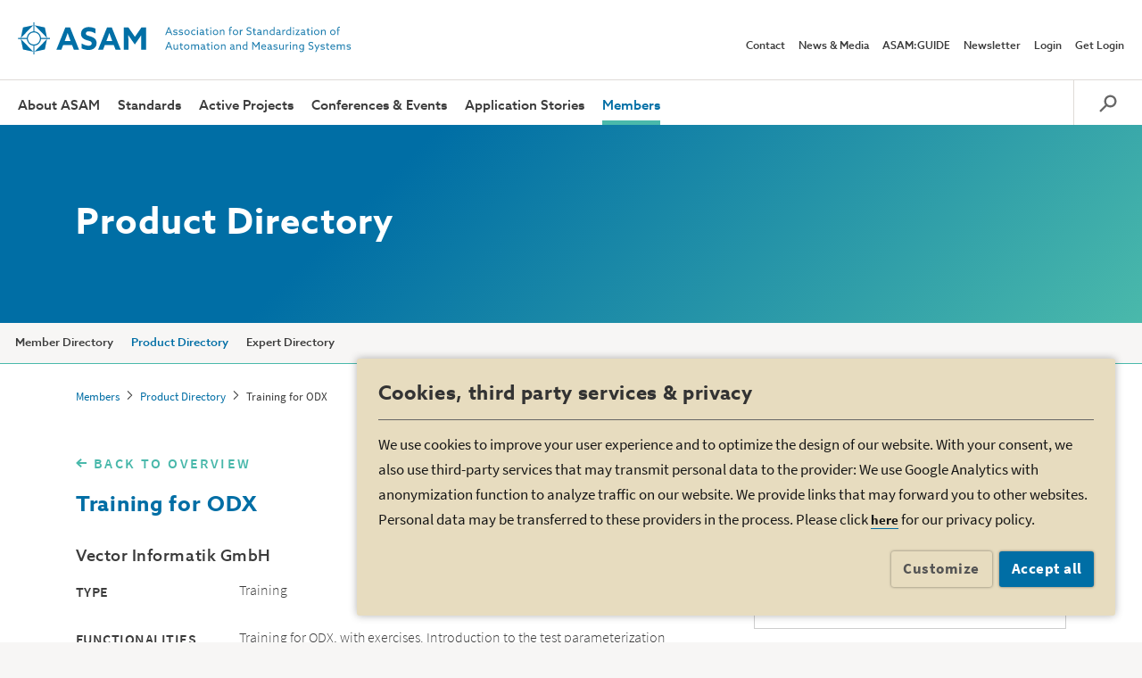

--- FILE ---
content_type: text/html; charset=utf-8
request_url: https://www.asam.net/members/product-directory/detail/training-for-odx/
body_size: 7783
content:
<!DOCTYPE html>
<html lang="en" dir="ltr" class="no-js">
<head>

<meta charset="utf-8">
<!-- 
	Produced by +Pluswerk München AG
	https://www.pwmuc.de

	This website is powered by TYPO3 - inspiring people to share!
	TYPO3 is a free open source Content Management Framework initially created by Kasper Skaarhoj and licensed under GNU/GPL.
	TYPO3 is copyright 1998-2025 of Kasper Skaarhoj. Extensions are copyright of their respective owners.
	Information and contribution at https://typo3.org/
-->



<title>Training for ODX</title>
<meta name="generator" content="TYPO3 CMS">
<meta name="viewport" content="width=device-width, initial-scale=1">
<meta name="robots" content="index,follow">
<meta property="og:title" content="Detail">


<link rel="stylesheet" type="text/css" href="https://www.asam.net/typo3temp/assets/css/490ff1643f.css?1756888224" media="all">
<link rel="stylesheet" type="text/css" href="https://www.asam.net/typo3conf/ext/dpn_glossary/Resources/Public/css/styles.css?1756888177" media="all">
<link rel="stylesheet" type="text/css" href="https://www.asam.net/typo3conf/ext/asam_cms/Resources/Public/Css/style.css?1756888177" media="all">


<script src="https://www.asam.net/typo3conf/ext/asam_cms/Resources/Public/Javascript/main_public.min.js?1756888177" type="text/javascript"></script>

<script type="text/javascript">
/*<![CDATA[*/
/*_scriptCode*/

			/* decrypt helper function */
		function decryptCharcode(n,start,end,offset) {
			n = n + offset;
			if (offset > 0 && n > end) {
				n = start + (n - end - 1);
			} else if (offset < 0 && n < start) {
				n = end - (start - n - 1);
			}
			return String.fromCharCode(n);
		}
			/* decrypt string */
		function decryptString(enc,offset) {
			var dec = "";
			var len = enc.length;
			for(var i=0; i < len; i++) {
				var n = enc.charCodeAt(i);
				if (n >= 0x2B && n <= 0x3A) {
					dec += decryptCharcode(n,0x2B,0x3A,offset);	/* 0-9 . , - + / : */
				} else if (n >= 0x40 && n <= 0x5A) {
					dec += decryptCharcode(n,0x40,0x5A,offset);	/* A-Z @ */
				} else if (n >= 0x61 && n <= 0x7A) {
					dec += decryptCharcode(n,0x61,0x7A,offset);	/* a-z */
				} else {
					dec += enc.charAt(i);
				}
			}
			return dec;
		}
			/* decrypt spam-protected emails */
		function linkTo_UnCryptMailto(s) {
			location.href = decryptString(s,-1);
		}
		

/*]]>*/
</script>

<link rel="apple-touch-icon" sizes="57x57" href="/typo3conf/ext/asam_cms/Resources/Public/Icons/apple-icon-57x57.png">
            <link rel="apple-touch-icon" sizes="60x60" href="/typo3conf/ext/asam_cms/Resources/Public/Icons/apple-icon-60x60.png">
            <link rel="apple-touch-icon" sizes="72x72" href="/typo3conf/ext/asam_cms/Resources/Public/Icons/apple-icon-72x72.png">
            <link rel="apple-touch-icon" sizes="76x76" href="/typo3conf/ext/asam_cms/Resources/Public/Icons/apple-icon-76x76.png">
            <link rel="apple-touch-icon" sizes="114x114" href="/typo3conf/ext/asam_cms/Resources/Public/Icons/apple-icon-114x114.png">
            <link rel="apple-touch-icon" sizes="120x120" href="/typo3conf/ext/asam_cms/Resources/Public/Icons/apple-icon-120x120.png">
            <link rel="apple-touch-icon" sizes="144x144" href="/typo3conf/ext/asam_cms/Resources/Public/Icons/apple-icon-144x144.png">
            <link rel="apple-touch-icon" sizes="152x152" href="/typo3conf/ext/asam_cms/Resources/Public/Icons/apple-icon-152x152.png">
            <link rel="apple-touch-icon" sizes="180x180" href="/typo3conf/ext/asam_cms/Resources/Public/Icons/apple-icon-180x180.png">
            <link rel="icon" type="image/png" sizes="192x192" href="/typo3conf/ext/asam_cms/Resources/Public/Icons/android-icon-192x192.png">
            <link rel="icon" type="image/png" sizes="32x32" href="/typo3conf/ext/asam_cms/Resources/Public/Icons/favicon-32x32.png">
            <link rel="icon" type="image/png" sizes="96x96" href="/typo3conf/ext/asam_cms/Resources/Public/Icons/favicon-96x96.png">
            <link rel="icon" type="image/png" sizes="16x16" href="/typo3conf/ext/asam_cms/Resources/Public/Icons/favicon-16x16.png">
            <link rel="manifest" href="/typo3conf/ext/asam_cms/Resources/Public/Icons/manifest.json" crossorigin="use-credentials">
            <meta name="msapplication-TileColor" content="#ffffff">
            <meta name="msapplication-TileImage" content="/typo3conf/ext/asam_cms/Resources/Public/Icons/ms-icon-144x144.png">
            <meta name="theme-color" content="#ffffff">
</head>
<body>


    <!-- Google Tag Manager (noscript) -->
    <noscript><iframe data-type="google_analytics" src="https://www.googletagmanager.com/ns.html?id=GTM-57NQ7JZ" height="0" width="0" style="display:none;visibility:hidden"></iframe></noscript>
    <!-- End Google Tag Manager (noscript) -->

    <!-- Google Tag Manager -->
    <script type="x-script/vbcn" data-type="google_analytics">(function(w,d,s,l,i){w[l]=w[l]||[];w[l].push({'gtm.start':
    new Date().getTime(),event:'gtm.js'});var f=d.getElementsByTagName(s)[0],
    j=d.createElement(s),dl=l!='dataLayer'?'&l='+l:'';j.async=true;j.src=
    'https://www.googletagmanager.com/gtm.js?id='+i+dl;f.parentNode.insertBefore(j,f);
    })(window,document,'script','dataLayer','GTM-57NQ7JZ');</script>
    <!-- End Google Tag Manager -->

    <div id="my-page">
        
        
    <div class="page-container wrapper-shadow">
        <div class="row">
            <div class="col-xs-12 nav_main">
    <div class="top">
        <div class="asam_logo">
    <a title="ASAM - Home" href="/">
        <img class="logo-desktop" alt="ASAM" src="https://www.asam.net/typo3conf/ext/asam_cms/Resources/Public/Images/asam-logo.svg" width="600" height="57">
        <img class="logo-mobile" alt="ASAM" src="https://www.asam.net/typo3conf/ext/asam_cms/Resources/Public/Images/asam-logo-no-claim.svg" width="135" height="34">
    </a>
</div>
        <div class="right_menu">
    <ul class="md_menu"><li><a href="/contact/" title="Contact">Contact</a></li><li><a href="/news-media/overview/" title="News &amp; Media">News &amp; Media</a></li><li><a href="/asam-guide/" title="ASAM:GUIDE">ASAM:GUIDE</a></li><li><a href="/newsletter/" title="Newsletter">Newsletter</a></li><li><a href="#" title="" data-toggle="modal" data-target="#loginModal">Login</a></li><li><a href="/get-login/">Get Login</a></li></ul>
    
            <a href="#" title="" data-toggle="modal" data-target="#loginModal">
                <img src="https://www.asam.net/typo3conf/ext/asam_cms/Resources/Public/Images/login.svg" class="login-icon" alt="ASAM" width="47" height="31">
            </a>
        
    <img src="https://www.asam.net/typo3conf/ext/asam_cms/Resources/Public/Images/search-grey.svg" class="search-icon search-button" alt="ASAM-search" width="40" height="31">
    <a href="#jquery-mmmenu">
        <img src="https://www.asam.net/typo3conf/ext/asam_cms/Resources/Public/Images/burger-menu.svg" class="burger-icon" alt="ASAM" width="43" height="31">
    </a>

    <div class="tx_solr">
	
    
            
    <form method="get" class="form-search-home" id="searcHomeToggle" action="/search/" data-suggest="/search/?type=7384" data-suggest-header="Top Results" accept-charset="utf-8">
        <input type="hidden" name="L" value="0">
        <input type="hidden" name="id" value="162">
        <input type="text" class="form-search-input" placeholder="Search" name="tx_solr[q]" value="" id="search-home">
        <input type="image" class="form-search-submit" src="https://www.asam.net/typo3conf/ext/asam_cms/Resources/images/arrow-search-home.jpg" alt="Search">
    </form>

        

</div>

</div>
    </div>
</div>
<div class="col-xs-12 asam-menu">
    <div class="navigation-folder">
        <nav id="jquery-mmmenu"><ul class="main-navigation"><li class="arrow-dropdown"><a href="/about-asam/" title="About ASAM">About ASAM</a><ul class="dropdown-menu bg-asam-grey-5"><li><a href="/about-asam/our-vision/" title="Our Vision">Our Vision</a></li><li><a href="/about-asam/technology/" title="Technology">Technology</a></li><li><a href="/about-asam/get-involved/" title="Get Involved">Get Involved</a></li><li><a href="/about-asam/benefits-of-standards/" title="Benefits of Standards">Benefits of Standards</a></li><li><a href="/about-asam/join-asam/" title="Join ASAM">Join ASAM</a></li><li><a href="/about-asam/organization/" title="Organization">Organization</a></li><li><a href="/about-asam/asam-in-person/" title="ASAM in Person">ASAM in Person</a></li><li><a href="/about-asam/partnerships/" title="Partnerships">Partnerships</a></li><li><a href="/about-asam/history/" title="History">History</a></li></ul></li><li class="megamenu-holder"><a href="/standards/" title="Standards">Standards</a><ul><li><a href="/standards/asam-quality-checker/" title="ASAM Quality Checker">ASAM Quality Checker</a></li><li><a href="https://www.asam.net/standards/" title="&amp;nbsp;">&nbsp;</a></li><li><a href="/standards/asam-openx-in-offroad-applications/" title="ASAM OpenX in offroad applications">ASAM OpenX in offroad applications</a></li><li><a href="/standards/asam-test-specification/" title="ASAM Test Specification">ASAM Test Specification</a></li><li><a href="/standards/asam-openxontology/" title="ASAM OpenXOntology">ASAM OpenXOntology</a></li><li><a href="/standards/asam-sovd-and-esync-enhancing-ota-update-capabilities/" title="ASAM SOVD and eSync: Enhancing OTA update capabilities">ASAM SOVD and eSync: Enhancing OTA update capabilities</a></li></ul>

    <div class="dropdown-menu menu-big">
        <div class="megamenu-left bg-asam-grey-10">
            <h2>Standards</h2><ul><li><span class="page-title-separator">Supportive Infrastructure</span></li><li><a href="/standards/asam-quality-checker/">ASAM Quality Checker</a></li><li><a href="https://www.asam.net/standards/">&nbsp;</a></li><li><a href="/standards/asam-openx-in-offroad-applications/">ASAM OpenX in offroad applications</a></li><li><a href="/standards/asam-test-specification/">ASAM Test Specification</a></li><li><a href="/standards/asam-openxontology/">ASAM OpenXOntology</a></li><li><a href="/standards/asam-sovd-and-esync-enhancing-ota-update-capabilities/">ASAM SOVD and eSync: Enhancing OTA update capabilities</a></li></ul>
        </div>

        <div class="megamenu-right bg-asam-grey-5">
            
<div class="tx-asam-standards">
	
    
        <div class="megamenu-col">
            
                <h2>Measurement &amp; Calibration</h2>
            
            <ul>
                
                    <li>
                        <a href="/standards/detail/arti/">ARTI</a>
                    </li>
                
                    <li>
                        <a href="/standards/detail/cdf/">CDF</a>
                    </li>
                
                    <li>
                        <a href="/standards/detail/cmp/">CMP</a>
                    </li>
                
                    <li>
                        <a href="/standards/detail/cpx/">CPX</a>
                    </li>
                
                    <li>
                        <a href="/standards/detail/hms/">HMS</a>
                    </li>
                
                    <li>
                        <a href="/standards/detail/mcd-1-ccp/">MCD-1 CCP</a>
                    </li>
                
                    <li>
                        <a href="/standards/detail/mcd-1-pod/">MCD-1 POD</a>
                    </li>
                
                    <li>
                        <a href="/standards/detail/mcd-1-xcp/">MCD-1 XCP</a>
                    </li>
                
                    <li>
                        <a href="/standards/detail/mcd-2-cerp/">MCD-2 CERP</a>
                    </li>
                
                    <li>
                        <a href="/standards/detail/mcd-2-mc/">MCD-2 MC</a>
                    </li>
                
                    <li>
                        <a href="/standards/detail/mdf/">MDF</a>
                    </li>
                
            </ul>
        </div>
    
        <div class="megamenu-col">
            
                <h2>Diagnostics</h2>
            
            <ul>
                
                    <li>
                        <a href="/standards/detail/mcd-2-d/">MCD-2 D</a>
                    </li>
                
                    <li>
                        <a href="/standards/detail/mcd-3-d/">MCD-3 D</a>
                    </li>
                
                    <li>
                        <a href="/standards/detail/sovd/">SOVD</a>
                    </li>
                
            </ul>
        </div>
    
        <div class="megamenu-col">
            
                <h2>ECU Networks</h2>
            
            <ul>
                
                    <li>
                        <a href="/standards/detail/mcd-2-net/">MCD-2 NET</a>
                    </li>
                
            </ul>
        </div>
    
        <div class="megamenu-col">
            
                <h2>Software Development</h2>
            
            <ul>
                
                    <li>
                        <a href="/standards/detail/cc/">CC</a>
                    </li>
                
                    <li>
                        <a href="/standards/detail/fsx/">FSX</a>
                    </li>
                
                    <li>
                        <a href="/standards/detail/issue/">ISSUE</a>
                    </li>
                
                    <li>
                        <a href="/standards/detail/lxf/">LXF</a>
                    </li>
                
                    <li>
                        <a href="/standards/detail/mbfs/">MBFS</a>
                    </li>
                
                    <li>
                        <a href="/standards/detail/mdx/">MDX</a>
                    </li>
                
                    <li>
                        <a href="/standards/detail/scdl/">SCDL</a>
                    </li>
                
            </ul>
        </div>
    
        <div class="megamenu-col">
            
                <h2>Test Automation</h2>
            
            <ul>
                
                    <li>
                        <a href="/standards/detail/aci/">ACI</a>
                    </li>
                
                    <li>
                        <a href="/standards/detail/asap-3/">ASAP 3</a>
                    </li>
                
                    <li>
                        <a href="/standards/detail/atx/">ATX</a>
                    </li>
                
                    <li>
                        <a href="/standards/detail/gdi/">GDI</a>
                    </li>
                
                    <li>
                        <a href="/standards/detail/ilinkrt/">iLinkRT</a>
                    </li>
                
                    <li>
                        <a href="/standards/detail/mcd-3-mc/">MCD-3 MC</a>
                    </li>
                
                    <li>
                        <a href="/standards/detail/otx-extensions/">OTX Extensions</a>
                    </li>
                
                    <li>
                        <a href="/standards/detail/xil/">XIL</a>
                    </li>
                
                    <li>
                        <a href="/standards/detail/xil-ma/">XIL-MA</a>
                    </li>
                
            </ul>
        </div>
    
        <div class="megamenu-col">
            
                <h2>Data Management &amp; Analysis</h2>
            
            <ul>
                
                    <li>
                        <a href="/standards/detail/cea/">CEA</a>
                    </li>
                
                    <li>
                        <a href="/standards/detail/ods/">ODS</a>
                    </li>
                
            </ul>
        </div>
    
        <div class="megamenu-col">
            
                <h2>Simulation</h2>
            
            <ul>
                
                    <li>
                        <a href="/standards/detail/opencrg/">OpenCRG</a>
                    </li>
                
                    <li>
                        <a href="/standards/detail/opendrive/">OpenDRIVE</a>
                    </li>
                
                    <li>
                        <a href="/standards/detail/openlabel/">OpenLABEL</a>
                    </li>
                
                    <li>
                        <a href="/standards/detail/openmaterial/">OpenMATERIAL 3D</a>
                    </li>
                
                    <li>
                        <a href="/standards/detail/openodd/">OpenODD</a>
                    </li>
                
                    <li>
                        <a href="/standards/detail/openscenario-xml/">OpenSCENARIO XML</a>
                    </li>
                
                    <li>
                        <a href="/standards/detail/openscenario-dsl/">OpenSCENARIO DSL</a>
                    </li>
                
                    <li>
                        <a href="/standards/detail/osi/">OSI</a>
                    </li>
                
            </ul>
        </div>
    

</div>
        </div>
    </div></li><li class="arrow-dropdown"><a href="/active-projects/" title="Active Projects">Active Projects</a><ul class="dropdown-menu bg-asam-grey-5"><li><a href="/active-projects/proposals/" title="Proposals">Proposals</a></li><li><a href="/active-projects/projects/" title="Projects">Projects</a></li><li><a href="/active-projects/public-review/" title="Public Review">Public Review</a></li><li><a href="/active-projects/call-for-offers/" title="Request for Quotations">Request for Quotations</a></li><li><a href="/active-projects/technical-steering/" title="Technical Steering">Technical Steering</a></li><li><a href="/active-projects/development-process/" title="Development Process">Development Process</a></li><li><a href="/active-projects/project-types/" title="Project Types">Project Types</a></li><li><a href="/active-projects/deliverables/" title="Deliverables">Deliverables</a></li><li><a href="/active-projects/resources/" title="Resources">Resources</a></li></ul></li><li class="arrow-dropdown"><a href="/conferences-events/upcoming-events/" title="Conferences &amp; Events">Conferences &amp; Events</a><ul class="dropdown-menu bg-asam-grey-5"><li><a href="/conferences-events/upcoming-events/" title="Upcoming Events">Upcoming Events</a></li><li><a href="/conferences-events/past-events/" title="Past Events">Past Events</a></li></ul></li><li><a href="/application-stories/" title="Application Stories">Application Stories</a></li><li class="arrow-dropdown active"><a href="/members/" title="Members">Members</a><ul class="dropdown-menu bg-asam-grey-5"><li><a href="/members/" title="Member Directory">Member Directory</a></li><li><a href="/members/product-directory/" title="Product Directory">Product Directory</a></li><li><a href="/members/expert-directory/" title="Expert Directory">Expert Directory</a></li></ul></li><li class="md_mobile"><a href="/contact/" title="Contact">Contact</a></li><li class="md_mobile"><a href="/news-media/overview/" title="News &amp; Media">News &amp; Media</a></li><li class="md_mobile"><a href="/asam-guide/" title="ASAM:GUIDE">ASAM:GUIDE</a></li><li class="md_mobile"><a href="/newsletter/" title="Newsletter">Newsletter</a></li></ul></nav>
        <a href="#" title="Search" class="search-button">
            <svg version="1.1" id="Ebene_1" xmlns="http://www.w3.org/2000/svg" xmlns:xlink="http://www.w3.org/1999/xlink" x="0px" y="0px" viewbox="0 0 18 18" style="enable-background:new 0 0 18 18;" xml:space="preserve">
    <style type="text/css">
        .st0{fill:#3c3c3c;}
    </style>
    <g>
        <path class="st0" d="M11.265,2.558c2.303,0,4.177,1.874,4.177,4.177s-1.874,4.177-4.177,4.177c-0.868,0-1.703-0.268-2.415-0.775
            l-0.576-0.41L7.864,9.15C7.356,8.438,7.088,7.602,7.088,6.735C7.088,4.432,8.962,2.558,11.265,2.558 M11.265,0.469
            C7.805,0.469,5,3.274,5,6.735c0,1.353,0.433,2.602,1.162,3.626l-5.901,5.901l1.476,1.476l5.901-5.901
            C8.663,12.567,9.912,13,11.265,13c3.46,0,6.265-2.805,6.265-6.265C17.531,3.274,14.726,0.469,11.265,0.469L11.265,0.469z"></path>
    </g>
</svg>
        </a>
    </div>
</div>
        </div>
        
<div id="c123" class="clearfix frame frame-default frame-type-asamcms_herom frame-layout-0  " style=""><div class="row"><div class="hero-m3 hero-m3--taller"><div class="container"><div class="hero-m3-bg"></div><div class="row"><div class="col-xs-12 hero-m3-inner"><h1>Product Directory</h1></div></div></div></div></div></div>


        
            <div class="row nav_second">
    <div class="col-xs-12 nav_second_inner" id="nav_second_inner">
        <div class="nav_second_inner_wrapper">
            <ul class="second_navigation_menu"><li><a href="/members/" title="Member Directory">Member Directory</a></li><li class="active"><a href="/members/product-directory/" title="Product Directory">Product Directory</a></li><li><a href="/members/expert-directory/" title="Expert Directory">Expert Directory</a></li></ul>
        </div>

        <div class="see_more">
            <span>
                More
            </span>
            <ul class="dropdown-menu"></ul>
        </div>
    </div>
</div>
            

    <section class="breadcrumbs">
        <div class="container">
            <div class="row">
                <div class="col-xs-12">
                    <ul class="breadcrumbs-links"><li><a href="/members/" title="Members">Members</a></li><li><a href="/members/product-directory/" title="Product Directory">Product Directory</a></li><li><span>Training for ODX</span></li></ul>
                </div>
            </div>
        </div>
    </section>

        
        

        
                <!--TYPO3SEARCH_begin-->
                
<div id="c121" class="clearfix frame frame-default frame-type-list frame-layout-0  " style=""><div class="tx-asam-standards"><section class="container-holder modifier-padding-bottom-small product-detail"><div class="container"><a class="link-with-arrow-left asam-light-green letter-spacing backToListing" href="/members/product-directory/">BACK TO OVERVIEW</a><div class="row"><div class="col-md-8 col-xs-12"><h2>Training for ODX</h2><div class="datasheet datasheet-modifier datasheet-modifier-two-columns datasheet-modifier-stories"><h3>Vector Informatik GmbH</h3><div class="datasheet-row"><div class="datasheet-row-value-1"><div class="datasheet-row-value-1-inside"><div class="datasheet-row-value-1-inside-label">TYPE</div><div class="datasheet-row-value-1-inside-value">Training</div></div><div class="datasheet-row-value-1-inside"><div class="datasheet-row-value-1-inside-label">FUNCTIONALITIES</div><div class="datasheet-row-value-1-inside-value">Training for ODX, with exercises. Introduction to the test parameterization format ODX. The data format and the possible use cases are explained in detail. ODXStudio is shown as a viewer in the training. </div></div><div class="datasheet-row-value-1-inside"><div class="datasheet-row-value-1-inside-label">SUPPORTED ASAM STANDARDS</div><div class="datasheet-row-value-1-inside-value">
                            
                                ASAM MCD-2 D
                                
                            
                        </div></div></div></div></div><a class="link-button bg-asam-blue white" href="/members/detail/vector-informatik/">
                                COMPANY PROFILE
                            </a><br><br><br><div class="hide-on-tablet"><a class="link-with-arrow-left asam-light-green letter-spacing backToListing" href="/members/product-directory/">BACK TO OVERVIEW</a></div></div><div class="col-md-4 col-xs-12 members-profile-content-right"><div class="members-profile-content-right-image"><img src="https://www.asam.net/index.php?eID=dumpFile&amp;t=f&amp;f=587&amp;token=4ef97bc48257cf44882dd879d45d9a3c74eb323b" width="1182" height="275" alt=""></div><div class="datasheet datasheet-right"><h5 class="datasheet-title">COMPANY</h5><div class="datasheet-row"><div class="datasheet-row-label">Address</div><div class="datasheet-row-value">Holder&auml;ckerstr. 36<br>70499 Stuttgart<br>Germany</div></div><div class="datasheet-row"><div class="datasheet-row-label">Phone</div><div class="datasheet-row-value">+ 49 711 80670 0</div></div><div class="datasheet-row"><div class="datasheet-row-label">Fax</div><div class="datasheet-row-value">+ 49 711 80670 111</div></div><div class="datasheet-row"><div class="datasheet-row-label">Website</div><div class="datasheet-row-value"><a target="_blank" href="http://www.vector.com">www.vector.com</a></div></div></div><div class="show-on-tablet"><a class="link-with-arrow-left asam-light-green letter-spacing" href="/members/product-directory/">BACK TO OVERVIEW</a></div></div></div></div></section></div></div>


                <!--TYPO3SEARCH_end-->
            

        <section class="footer-holder">
    <div class="container">
        <div class="row footer">
            <a href="#" class="sticky-top-navigation"><img src="https://www.asam.net/typo3conf/ext/asam_cms/Resources/images/top.svg" alt="Top" width="40" height="40"></a>
            <div class="col-md-3 hide-on-tablet first-col nav-footer-left">
                
<div id="c13" class="clearfix frame frame-default frame-type-menu_pages frame-layout-0  " style=""><ul><li><a href="/about-asam/" title="About ASAM"><span>About ASAM</span></a></li><li><a href="/standards/" title="Standards"><span>Standards</span></a></li><li><a href="/active-projects/" title="Active Projects"><span>Active Projects</span></a></li><li><a href="/conferences-events/upcoming-events/" title="Conferences &amp; Events"><span>Conferences &amp; Events</span></a></li><li><a href="/application-stories/" title="Application Stories"><span>Application Stories</span></a></li><li><a href="/members/" title="Members"><span>Members</span></a></li></ul></div>


            </div>
            <div class="col-md-3 col-sm-8 col-xs-12 second-col">
                <div class="join-membership">
                    
<div id="c14" class="clearfix frame frame-default frame-type-text frame-layout-0  " style=""><p><strong>ASAM e. V.</strong><br> Altlaufstr. 40<br> 85635 Hoehenkirchen<br> Germany<br> Phone: +49 8102 70139 080</p><p><a href="javascript:linkTo_UnCryptMailto(%27nbjmup%2BjogpAbtbn%5C%2Fofu%27);" class="simple-link-green email-link">info(at)asam.net</a></p><p>&nbsp;</p></div>


                </div>
            </div>
            <div class="col-md-3 col-sm-4 col-xs-12 third-col">
                <div class="asam-info">
                    
<div id="c2976" class="clearfix frame frame-default frame-type-textpic frame-layout-0  " style=""><div class="ce-textpic ce-left ce-below"><div class="ce-bodytext"><p><span style="color:#ffffff"><strong>Follow us on&nbsp;</strong></span></p></div><div class="ce-gallery ce-border" data-ce-columns="2" data-ce-images="2"><div class="ce-row"><div class="ce-column"><figure class="image"><a href="https://www.linkedin.com/company/asam-e-v---association-for-standardization-of-automation-and-measuring-systems/" target="_blank"><img class="image-embed-item" src="https://www.asam.net/index.php?eID=dumpFile&amp;t=f&amp;f=69&amp;token=1e1fe91473f99c0d004313487e3f8ccd77baca3a" width="37" height="37" alt=""></a></figure></div><div class="ce-column"><figure class="image"><a href="https://www.youtube.com/@asame.v.1133" target="_blank"><img class="image-embed-item" src="https://www.asam.net/index.php?eID=dumpFile&amp;t=p&amp;p=62289&amp;token=7ef33ef2f955c1bc46704475b3109d905b1432c1" width="53" height="37" alt=""></a></figure></div></div></div></div></div>


<div id="c2977" class="clearfix frame frame-default frame-type-text frame-layout-0  " style=""><p>&nbsp;</p><p>&nbsp;</p></div>


                </div>
            </div>
            <div class="col-md-3 col-sm-12 col-xs-12 meet-us-holder fourth-col">
                <div class="meet-us">
                    
<div id="c15" class="clearfix frame frame-meet-us frame-type-text frame-layout-0  " style=""><p><strong>MEET US AT</strong></p><p><span style="color:#ffffff"><strong><a href="/conferences-events/detail/asam-regional-meeting-north-america-2025/"><span style="color:#ffffff"><strong>ASAM Regional Meeting North America</strong></span></a></strong></span></p><p><strong>on:</strong>&nbsp;Oct 23, 2025<br><strong>in:</strong>&nbsp;Novi, MI USA&nbsp;<br><br><a href="/conferences-events/" class="link-with-arrow-right-position white">See all our events</a></p></div>


                </div>
            </div>
        </div>
    </div>
    <hr>
    <div class="container">
        <div class="footer-nav sub-footer-menu">
            
<div id="c10" class="clearfix frame frame-default frame-type-menu_pages frame-layout-0  " style=""><ul><li><a href="/contact/" title="Contact"><span>Contact</span></a></li><li><a href="/privacy/" title="Privacy"><span>Privacy</span></a></li><li><a href="/imprint/" title="Imprint"><span>Imprint</span></a></li><li><a href="/asam-statutes/" title="Articles of Association"><span>Articles of Association</span></a></li><li><a href="/license/" title="License Terms"><span>License Terms</span></a></li><li><a href="/abbreviations/" title="Abbreviations"><span>Abbreviations</span></a></li><li><a href="/standards/terms-definitions/" title="Terms &amp; Definitions"><span>Terms &amp; Definitions</span></a></li><li><a href="https://www.asam.net/#" title="Cookie Settings" class="js-vbcn-customize"><span>Cookie Settings</span></a></li></ul></div>


            <div class="copyright">
                
<div id="c11" class="clearfix frame frame-default frame-type-text frame-layout-0  " style=""><p>&copy; 2025 ASAM e.V. All Rights Reserved</p></div>


            </div>
        </div>
    </div>
</section>
    </div>

    </div>
    
    <div class="container">
    <div class="modal fade" id="loginModal" role="dialog">
        <div class="modal-dialog">
            <div class="modal-content">
                <div class="modal-header">
                    <button type="button" class="close" data-dismiss="modal">&times;</button>
                    <h2 class="modal-title">ASAM Member Login</h2>
                </div>
                <div class="modal-body bg-asam-grey-3">
                    <form action="/top-right-menu/login/" method="post" onsubmit="; return true;">
                        <div class="form-group">
                            <input type="text" class="form-control" id="inputEmail3" placeholder="Email" name="user">
                        </div>
                        <div class="form-group">
                            <input type="password" class="form-control" id="password" placeholder="Password" name="pass" data-rsa-encryption="">
                        </div>
                        <div class="form-group submit-button">
                            <button type="submit" class="link-button asam-blue-bg-transparent">Login</button>
                        </div>
                        <div class="felogin-hidden">
                            <input type="hidden" name="logintype" value="login">
                            <input type="hidden" name="pid" value="56@02cc64548fd193e5989e954b835d74f3966b1ba0">
                            
                                    <input type="hidden" name="redirect_url" value="/members/product-directory/detail/training-for-odx/">
                                
                            <input type="hidden" name="tx_felogin_pi1[noredirect]" value="0">
                        </div>
                    </form>
                    <p class="recover-password">
                        <a href="/forgot-password/?tx_felogin_pi1%5Bforgot%5D=1&amp;type=8009&amp;cHash=bfb4918981e0c1303abfccf93b5abd96" data-target="#forgotPasswordModal" data-toggle="modal" data-dismiss="modal" class="asam-blue">
                            Forgot Password?
                        </a>
                        <span>Don't have an account?</span>

                        <a href="/get-login/" class="asam-blue">Get Login</a>
                    </p>
                </div>
            </div>
        </div>
    </div>
</div>

    <div class="container">
    <div class="modal fade forgot-modal" id="forgotPasswordModal" role="dialog">
        <div class="modal-dialog">
            <div class="modal-content">
                <div class="modal-header">
                    <button type="button" class="close" data-dismiss="modal">&times;</button>
                </div>
                <div class="modal-body modal-body--loading bg-asam-grey-3">
                    <div class="loading-holder">
                        <img class="modal-loading" alt="Loading" src="https://www.asam.net/typo3conf/ext/asam_cms/Resources/images/rolling.gif" width="200" height="200">
                    </div>
                </div>
            </div>
        </div>
    </div>
</div>
<script src="https://www.google.com/recaptcha/api.js?hl=" type="text/javascript"></script>
<script src="https://www.recaptcha.net/recaptcha/api.js" type="text/javascript"></script>


<script type="application/ld+json">
                {
                    "@context": "http://schema.org",
                    "@type": "Organization",
                    "name": "ASAM e.V.",
                    "url": "https://www.asam.net/",
                    "logo": "https://www.asam.net/typo3conf/ext/asam_cms/Resources/Public/Images/asam-logo.svg",
                    "foundingDate": "1998-12-01T00:00:00+00:00",
                    "telephone": "+49 8102 806160",
                    "sameAs": [
                        "https://de.wikipedia.org/wiki/Association_for_Standardization_of_Automation_and_Measuring_Systems",
                        "https://www.facebook.com/asamev",
                        "https://de.linkedin.com/company/asam-e-v---association-for-standardization-of-automation-and-measuring-systems",
                        "https://www.xing.com/companies/asame.v",
                        "https://en.wikipedia.org/wiki/Association_for_Standardisation_of_Automation_and_Measuring_Systems"
                    ],
                    "location": {
                        "@type": "PostalAddress",
                        "streetAddress": "Altlaufstr. 40",
                        "postalCode": "85635",
                        "addressLocality": "Höhenkirchen",
                        "addressCountry":"DE"
                    },
                    "potentialAction": {
                        "@type": "SearchAction",
                        "target": "https://www.asam.de/suche/?q={search_term_string}",
                        "query-input": "required name=search_term_string"
                    }
                }
            </script>
</body>
</html>


--- FILE ---
content_type: text/css; charset=utf-8
request_url: https://www.asam.net/typo3temp/assets/css/490ff1643f.css?1756888224
body_size: 260
content:
/* default styles for extension "tx_asamstandards" */
    textarea.f3-form-error {
        background-color:#FF9F9F;
        border: 1px #FF0000 solid;
    }

    input.f3-form-error {
        background-color:#FF9F9F;
        border: 1px #FF0000 solid;
    }

    .tx-asam-standards table {
        border-collapse:separate;
        border-spacing:10px;
    }

    .tx-asam-standards table th {
        font-weight:bold;
    }

    .tx-asam-standards table td {
        vertical-align:top;
    }

    .typo3-messages .message-error {
        color:red;
    }

    .typo3-messages .message-ok {
        color:green;
    }


--- FILE ---
content_type: text/css; charset=utf-8
request_url: https://www.asam.net/typo3conf/ext/asam_cms/Resources/Public/Css/style.css?1756888177
body_size: 55156
content:
.vbcn *,.vbcn :after,.vbcn :before{box-sizing:inherit;-webkit-font-smoothing:antialiased;text-rendering:optimizeLegibility;-moz-osx-font-smoothing:grayscale}.vbcn-backdrop{position:fixed;height:100vh;width:100vw;top:0;left:0;right:0;bottom:0;background-color:rgba(0,0,0,0.75);opacity:0.7}.vbcn{background:#fff;color:#161616;box-shadow:0 0 10px 0 rgba(0,0,0,0.3);border-radius:3px;font-size:17px;line-height:1.4;position:fixed;right:30px;bottom:30px;width:100%;padding:1.4em;max-width:50em;box-sizing:border-box;overflow:auto;max-height:calc(100vh - 60px)}@media (max-width: 900px){.vbcn{right:0;bottom:0}}@media (max-width: 768px){.vbcn{max-width:50em;max-height:100vh}}.vbcn.is-centered{position:fixed;top:50%;left:50%;bottom:auto;right:auto;transform:translate(-50%, -50%);overflow:auto;max-height:100vh}.vbcn.is-centered .vbcn-buttons{margin-bottom:30px;margin-top:30px}@media (max-width: 768px){.vbcn{font-size:16px}}@media (max-width: 576px){.vbcn{font-size:15px}}.vbcn a{color:currentColor;text-decoration:underline}.vbcn a:hover{color:#0f71d0}.vbcn .vbcn-details-view{display:none}.vbcn .vbcn-button#vbcn-accept-all{display:none}.vbcn .vbcn-button#vbcn-decline-all{display:none}.vbcn .vbcn-button#vbcn-cancel-customize{display:none}.vbcn .vbcn-button#vbcn-save{display:none}.vbcn.is-config-mode .vbcn-preset-view{display:none}.vbcn.is-config-mode .vbcn-details-view{display:block}.vbcn.is-config-mode .vbcn-button#vbcn-accept-preset{display:none}.vbcn.is-config-mode .vbcn-button#vbcn-decline{display:inline-block}.vbcn.is-config-mode .vbcn-button#vbcn-customize{display:none}.vbcn.is-config-mode .vbcn-button#vbcn-accept-all{display:inline-block}.vbcn.is-config-mode .vbcn-button#vbcn-decline-all{display:inline-block}.vbcn.is-config-mode .vbcn-button#vbcn-cancel-customize{display:inline-block}.vbcn.is-config-mode .vbcn-button#vbcn-save{display:inline-block}.vbcn-title{font-size:1.3em;margin:0 0 0.6em;padding-bottom:0.5em;border-bottom:1px solid #666;color:#333}.vbcn-text{margin:0 0 1.2em}.vbcn-option{position:relative;display:block;padding-left:1.6em;margin:0 0 1em;user-select:none;cursor:pointer}.vbcn-option-input{position:absolute;width:0;height:0;opacity:0;cursor:pointer}.vbcn-option-input:checked ~ .vbcn-option-checkmark{background:#0f71d0;border-color:#0f71d0}.vbcn-option-input:checked ~ .vbcn-option-checkmark:after{color:#fff;content:'×'}.vbcn-option-checkmark{position:absolute;top:0.075em;left:0;height:1.2em;width:1.2em;background:transparent;border:1px solid rgba(22,22,22,0.5)}.vbcn-option-checkmark:after{text-align:center;line-height:1;display:block}.vbcn-option-desc{font-size:0.75em;color:#666;display:block}.vbcn-option-mandatory-text{color:#ff4e41;font-weight:bold}.vbcn-buttons{display:flex;flex-wrap:wrap;justify-content:flex-end}.vbcn-button{border-radius:3px;background:#535353;color:#fff;font-size:1em;letter-spacing:0.5px;padding:0.5em 0.8em;border:none;cursor:pointer;box-shadow:0 0 3px 0 rgba(0,0,0,0.5);display:inline-block;font-weight:bolder;margin:0 0 0.5em 0.5em}.vbcn-button:hover,.vbcn-button:active{box-shadow:0 0 3px 0 rgba(0,0,0,0.5) inset}.vbcn-button:disabled{color:#888;cursor:default}.vbcn-button.primary{background:#0f71d0;color:#fff;font-weight:bolder}.vbcn-placeholder{background:#ddd;padding:3rem}.vbcn-placeholder .vbcn-placeholder-headline{margin:0 0 0.6em;border-bottom:1px solid #666;color:#333}.vbcn-placeholder .vbcn-placeholder-content{background:#fff;color:#161616;box-shadow:0 0 10px 0 rgba(0,0,0,0.3);border-radius:3px;padding:20px}.vbcn-placeholder .vbcn-placeholder-actions{text-align:right}.vbcn-placeholder .vbcn-text-small{font-size:0.75em;color:#666}.vbcn-iframe[data-src]{display:none}/*! normalize.css v3.0.3 | MIT License | github.com/necolas/normalize.css */html{font-family:sans-serif;-ms-text-size-adjust:100%;-webkit-text-size-adjust:100%}body{margin:0}article,aside,details,figcaption,figure,footer,header,hgroup,main,menu,nav,section,summary{display:block}audio,canvas,progress,video{display:inline-block;vertical-align:baseline}audio:not([controls]){display:none;height:0}[hidden],template{display:none}a{background-color:transparent}a:active,a:hover{outline:0}abbr[title]{border-bottom:none;text-decoration:underline;text-decoration:underline dotted}b,strong{font-weight:bold}dfn{font-style:italic}h1{font-size:2em;margin:0.67em 0}mark{background:#ff0;color:#000}small{font-size:80%}sub,sup{font-size:75%;line-height:0;position:relative;vertical-align:baseline}sup{top:-0.5em}sub{bottom:-0.25em}img{border:0}svg:not(:root){overflow:hidden}figure{margin:1em 40px}hr{box-sizing:content-box;height:0}pre{overflow:auto}code,kbd,pre,samp{font-family:monospace, monospace;font-size:1em}button,input,optgroup,select,textarea{color:inherit;font:inherit;margin:0}button{overflow:visible}button,select{text-transform:none}button,html input[type="button"],input[type="reset"],input[type="submit"]{-webkit-appearance:button;cursor:pointer}button[disabled],html input[disabled]{cursor:default}button::-moz-focus-inner,input::-moz-focus-inner{border:0;padding:0}input{line-height:normal}input[type="checkbox"],input[type="radio"]{box-sizing:border-box;padding:0}input[type="number"]::-webkit-inner-spin-button,input[type="number"]::-webkit-outer-spin-button{height:auto}input[type="search"]{-webkit-appearance:textfield;box-sizing:content-box}input[type="search"]::-webkit-search-cancel-button,input[type="search"]::-webkit-search-decoration{-webkit-appearance:none}fieldset{border:1px solid #c0c0c0;margin:0 2px;padding:0.35em 0.625em 0.75em}legend{border:0;padding:0}textarea{overflow:auto}optgroup{font-weight:bold}table{border-collapse:collapse;border-spacing:0}td,th{padding:0}/*! Source: https://github.com/h5bp/html5-boilerplate/blob/master/src/css/main.css */@media print{*,*:before,*:after{color:#000 !important;text-shadow:none !important;background:transparent !important;box-shadow:none !important}a,a:visited{text-decoration:underline}a[href]:after{content:" (" attr(href) ")"}abbr[title]:after{content:" (" attr(title) ")"}a[href^="#"]:after,a[href^="javascript:"]:after{content:""}pre,blockquote{border:1px solid #999;page-break-inside:avoid}thead{display:table-header-group}tr,img{page-break-inside:avoid}img{max-width:100% !important}p,h2,h3{orphans:3;widows:3}h2,h3{page-break-after:avoid}.navbar{display:none}.btn>.caret,.dropup>.btn>.caret{border-top-color:#000 !important}.label{border:1px solid #000}.table{border-collapse:collapse !important}.table td,.table th{background-color:#fff !important}.table-bordered th,.table-bordered td{border:1px solid #ddd !important}}@font-face{font-family:"Glyphicons Halflings";src:url("fonts/bootstrap/glyphicons-halflings-regular.eot");src:url("fonts/bootstrap/glyphicons-halflings-regular.eot?#iefix") format("embedded-opentype"),url("fonts/bootstrap/glyphicons-halflings-regular.woff2") format("woff2"),url("fonts/bootstrap/glyphicons-halflings-regular.woff") format("woff"),url("fonts/bootstrap/glyphicons-halflings-regular.ttf") format("truetype"),url("fonts/bootstrap/glyphicons-halflings-regular.svg#glyphicons_halflingsregular") format("svg")}.glyphicon{position:relative;top:1px;display:inline-block;font-family:"Glyphicons Halflings";font-style:normal;font-weight:400;line-height:1;-webkit-font-smoothing:antialiased;-moz-osx-font-smoothing:grayscale}.glyphicon-asterisk:before{content:"\002a"}.glyphicon-plus:before{content:"\002b"}.glyphicon-euro:before,.glyphicon-eur:before{content:"\20ac"}.glyphicon-minus:before{content:"\2212"}.glyphicon-cloud:before{content:"\2601"}.glyphicon-envelope:before{content:"\2709"}.glyphicon-pencil:before{content:"\270f"}.glyphicon-glass:before{content:"\e001"}.glyphicon-music:before{content:"\e002"}.glyphicon-search:before{content:"\e003"}.glyphicon-heart:before{content:"\e005"}.glyphicon-star:before{content:"\e006"}.glyphicon-star-empty:before{content:"\e007"}.glyphicon-user:before{content:"\e008"}.glyphicon-film:before{content:"\e009"}.glyphicon-th-large:before{content:"\e010"}.glyphicon-th:before{content:"\e011"}.glyphicon-th-list:before{content:"\e012"}.glyphicon-ok:before{content:"\e013"}.glyphicon-remove:before{content:"\e014"}.glyphicon-zoom-in:before{content:"\e015"}.glyphicon-zoom-out:before{content:"\e016"}.glyphicon-off:before{content:"\e017"}.glyphicon-signal:before{content:"\e018"}.glyphicon-cog:before{content:"\e019"}.glyphicon-trash:before{content:"\e020"}.glyphicon-home:before{content:"\e021"}.glyphicon-file:before{content:"\e022"}.glyphicon-time:before{content:"\e023"}.glyphicon-road:before{content:"\e024"}.glyphicon-download-alt:before{content:"\e025"}.glyphicon-download:before{content:"\e026"}.glyphicon-upload:before{content:"\e027"}.glyphicon-inbox:before{content:"\e028"}.glyphicon-play-circle:before{content:"\e029"}.glyphicon-repeat:before{content:"\e030"}.glyphicon-refresh:before{content:"\e031"}.glyphicon-list-alt:before{content:"\e032"}.glyphicon-lock:before{content:"\e033"}.glyphicon-flag:before{content:"\e034"}.glyphicon-headphones:before{content:"\e035"}.glyphicon-volume-off:before{content:"\e036"}.glyphicon-volume-down:before{content:"\e037"}.glyphicon-volume-up:before{content:"\e038"}.glyphicon-qrcode:before{content:"\e039"}.glyphicon-barcode:before{content:"\e040"}.glyphicon-tag:before{content:"\e041"}.glyphicon-tags:before{content:"\e042"}.glyphicon-book:before{content:"\e043"}.glyphicon-bookmark:before{content:"\e044"}.glyphicon-print:before{content:"\e045"}.glyphicon-camera:before{content:"\e046"}.glyphicon-font:before{content:"\e047"}.glyphicon-bold:before{content:"\e048"}.glyphicon-italic:before{content:"\e049"}.glyphicon-text-height:before{content:"\e050"}.glyphicon-text-width:before{content:"\e051"}.glyphicon-align-left:before{content:"\e052"}.glyphicon-align-center:before{content:"\e053"}.glyphicon-align-right:before{content:"\e054"}.glyphicon-align-justify:before{content:"\e055"}.glyphicon-list:before{content:"\e056"}.glyphicon-indent-left:before{content:"\e057"}.glyphicon-indent-right:before{content:"\e058"}.glyphicon-facetime-video:before{content:"\e059"}.glyphicon-picture:before{content:"\e060"}.glyphicon-map-marker:before{content:"\e062"}.glyphicon-adjust:before{content:"\e063"}.glyphicon-tint:before{content:"\e064"}.glyphicon-edit:before{content:"\e065"}.glyphicon-share:before{content:"\e066"}.glyphicon-check:before{content:"\e067"}.glyphicon-move:before{content:"\e068"}.glyphicon-step-backward:before{content:"\e069"}.glyphicon-fast-backward:before{content:"\e070"}.glyphicon-backward:before{content:"\e071"}.glyphicon-play:before{content:"\e072"}.glyphicon-pause:before{content:"\e073"}.glyphicon-stop:before{content:"\e074"}.glyphicon-forward:before{content:"\e075"}.glyphicon-fast-forward:before{content:"\e076"}.glyphicon-step-forward:before{content:"\e077"}.glyphicon-eject:before{content:"\e078"}.glyphicon-chevron-left:before{content:"\e079"}.glyphicon-chevron-right:before{content:"\e080"}.glyphicon-plus-sign:before{content:"\e081"}.glyphicon-minus-sign:before{content:"\e082"}.glyphicon-remove-sign:before{content:"\e083"}.glyphicon-ok-sign:before{content:"\e084"}.glyphicon-question-sign:before{content:"\e085"}.glyphicon-info-sign:before{content:"\e086"}.glyphicon-screenshot:before{content:"\e087"}.glyphicon-remove-circle:before{content:"\e088"}.glyphicon-ok-circle:before{content:"\e089"}.glyphicon-ban-circle:before{content:"\e090"}.glyphicon-arrow-left:before{content:"\e091"}.glyphicon-arrow-right:before{content:"\e092"}.glyphicon-arrow-up:before{content:"\e093"}.glyphicon-arrow-down:before{content:"\e094"}.glyphicon-share-alt:before{content:"\e095"}.glyphicon-resize-full:before{content:"\e096"}.glyphicon-resize-small:before{content:"\e097"}.glyphicon-exclamation-sign:before{content:"\e101"}.glyphicon-gift:before{content:"\e102"}.glyphicon-leaf:before{content:"\e103"}.glyphicon-fire:before{content:"\e104"}.glyphicon-eye-open:before{content:"\e105"}.glyphicon-eye-close:before{content:"\e106"}.glyphicon-warning-sign:before{content:"\e107"}.glyphicon-plane:before{content:"\e108"}.glyphicon-calendar:before{content:"\e109"}.glyphicon-random:before{content:"\e110"}.glyphicon-comment:before{content:"\e111"}.glyphicon-magnet:before{content:"\e112"}.glyphicon-chevron-up:before{content:"\e113"}.glyphicon-chevron-down:before{content:"\e114"}.glyphicon-retweet:before{content:"\e115"}.glyphicon-shopping-cart:before{content:"\e116"}.glyphicon-folder-close:before{content:"\e117"}.glyphicon-folder-open:before{content:"\e118"}.glyphicon-resize-vertical:before{content:"\e119"}.glyphicon-resize-horizontal:before{content:"\e120"}.glyphicon-hdd:before{content:"\e121"}.glyphicon-bullhorn:before{content:"\e122"}.glyphicon-bell:before{content:"\e123"}.glyphicon-certificate:before{content:"\e124"}.glyphicon-thumbs-up:before{content:"\e125"}.glyphicon-thumbs-down:before{content:"\e126"}.glyphicon-hand-right:before{content:"\e127"}.glyphicon-hand-left:before{content:"\e128"}.glyphicon-hand-up:before{content:"\e129"}.glyphicon-hand-down:before{content:"\e130"}.glyphicon-circle-arrow-right:before{content:"\e131"}.glyphicon-circle-arrow-left:before{content:"\e132"}.glyphicon-circle-arrow-up:before{content:"\e133"}.glyphicon-circle-arrow-down:before{content:"\e134"}.glyphicon-globe:before{content:"\e135"}.glyphicon-wrench:before{content:"\e136"}.glyphicon-tasks:before{content:"\e137"}.glyphicon-filter:before{content:"\e138"}.glyphicon-briefcase:before{content:"\e139"}.glyphicon-fullscreen:before{content:"\e140"}.glyphicon-dashboard:before{content:"\e141"}.glyphicon-paperclip:before{content:"\e142"}.glyphicon-heart-empty:before{content:"\e143"}.glyphicon-link:before{content:"\e144"}.glyphicon-phone:before{content:"\e145"}.glyphicon-pushpin:before{content:"\e146"}.glyphicon-usd:before{content:"\e148"}.glyphicon-gbp:before{content:"\e149"}.glyphicon-sort:before{content:"\e150"}.glyphicon-sort-by-alphabet:before{content:"\e151"}.glyphicon-sort-by-alphabet-alt:before{content:"\e152"}.glyphicon-sort-by-order:before{content:"\e153"}.glyphicon-sort-by-order-alt:before{content:"\e154"}.glyphicon-sort-by-attributes:before{content:"\e155"}.glyphicon-sort-by-attributes-alt:before{content:"\e156"}.glyphicon-unchecked:before{content:"\e157"}.glyphicon-expand:before{content:"\e158"}.glyphicon-collapse-down:before{content:"\e159"}.glyphicon-collapse-up:before{content:"\e160"}.glyphicon-log-in:before{content:"\e161"}.glyphicon-flash:before{content:"\e162"}.glyphicon-log-out:before{content:"\e163"}.glyphicon-new-window:before{content:"\e164"}.glyphicon-record:before{content:"\e165"}.glyphicon-save:before{content:"\e166"}.glyphicon-open:before{content:"\e167"}.glyphicon-saved:before{content:"\e168"}.glyphicon-import:before{content:"\e169"}.glyphicon-export:before{content:"\e170"}.glyphicon-send:before{content:"\e171"}.glyphicon-floppy-disk:before{content:"\e172"}.glyphicon-floppy-saved:before{content:"\e173"}.glyphicon-floppy-remove:before{content:"\e174"}.glyphicon-floppy-save:before{content:"\e175"}.glyphicon-floppy-open:before{content:"\e176"}.glyphicon-credit-card:before{content:"\e177"}.glyphicon-transfer:before{content:"\e178"}.glyphicon-cutlery:before{content:"\e179"}.glyphicon-header:before{content:"\e180"}.glyphicon-compressed:before{content:"\e181"}.glyphicon-earphone:before{content:"\e182"}.glyphicon-phone-alt:before{content:"\e183"}.glyphicon-tower:before{content:"\e184"}.glyphicon-stats:before{content:"\e185"}.glyphicon-sd-video:before{content:"\e186"}.glyphicon-hd-video:before{content:"\e187"}.glyphicon-subtitles:before{content:"\e188"}.glyphicon-sound-stereo:before{content:"\e189"}.glyphicon-sound-dolby:before{content:"\e190"}.glyphicon-sound-5-1:before{content:"\e191"}.glyphicon-sound-6-1:before{content:"\e192"}.glyphicon-sound-7-1:before{content:"\e193"}.glyphicon-copyright-mark:before{content:"\e194"}.glyphicon-registration-mark:before{content:"\e195"}.glyphicon-cloud-download:before{content:"\e197"}.glyphicon-cloud-upload:before{content:"\e198"}.glyphicon-tree-conifer:before{content:"\e199"}.glyphicon-tree-deciduous:before{content:"\e200"}.glyphicon-cd:before{content:"\e201"}.glyphicon-save-file:before{content:"\e202"}.glyphicon-open-file:before{content:"\e203"}.glyphicon-level-up:before{content:"\e204"}.glyphicon-copy:before{content:"\e205"}.glyphicon-paste:before{content:"\e206"}.glyphicon-alert:before{content:"\e209"}.glyphicon-equalizer:before{content:"\e210"}.glyphicon-king:before{content:"\e211"}.glyphicon-queen:before{content:"\e212"}.glyphicon-pawn:before{content:"\e213"}.glyphicon-bishop:before{content:"\e214"}.glyphicon-knight:before{content:"\e215"}.glyphicon-baby-formula:before{content:"\e216"}.glyphicon-tent:before{content:"\26fa"}.glyphicon-blackboard:before{content:"\e218"}.glyphicon-bed:before{content:"\e219"}.glyphicon-apple:before{content:"\f8ff"}.glyphicon-erase:before{content:"\e221"}.glyphicon-hourglass:before{content:"\231b"}.glyphicon-lamp:before{content:"\e223"}.glyphicon-duplicate:before{content:"\e224"}.glyphicon-piggy-bank:before{content:"\e225"}.glyphicon-scissors:before{content:"\e226"}.glyphicon-bitcoin:before{content:"\e227"}.glyphicon-btc:before{content:"\e227"}.glyphicon-xbt:before{content:"\e227"}.glyphicon-yen:before{content:"\00a5"}.glyphicon-jpy:before{content:"\00a5"}.glyphicon-ruble:before{content:"\20bd"}.glyphicon-rub:before{content:"\20bd"}.glyphicon-scale:before{content:"\e230"}.glyphicon-ice-lolly:before{content:"\e231"}.glyphicon-ice-lolly-tasted:before{content:"\e232"}.glyphicon-education:before{content:"\e233"}.glyphicon-option-horizontal:before{content:"\e234"}.glyphicon-option-vertical:before{content:"\e235"}.glyphicon-menu-hamburger:before{content:"\e236"}.glyphicon-modal-window:before{content:"\e237"}.glyphicon-oil:before{content:"\e238"}.glyphicon-grain:before{content:"\e239"}.glyphicon-sunglasses:before{content:"\e240"}.glyphicon-text-size:before{content:"\e241"}.glyphicon-text-color:before{content:"\e242"}.glyphicon-text-background:before{content:"\e243"}.glyphicon-object-align-top:before{content:"\e244"}.glyphicon-object-align-bottom:before{content:"\e245"}.glyphicon-object-align-horizontal:before{content:"\e246"}.glyphicon-object-align-left:before{content:"\e247"}.glyphicon-object-align-vertical:before{content:"\e248"}.glyphicon-object-align-right:before{content:"\e249"}.glyphicon-triangle-right:before{content:"\e250"}.glyphicon-triangle-left:before{content:"\e251"}.glyphicon-triangle-bottom:before{content:"\e252"}.glyphicon-triangle-top:before{content:"\e253"}.glyphicon-console:before{content:"\e254"}.glyphicon-superscript:before{content:"\e255"}.glyphicon-subscript:before{content:"\e256"}.glyphicon-menu-left:before{content:"\e257"}.glyphicon-menu-right:before{content:"\e258"}.glyphicon-menu-down:before{content:"\e259"}.glyphicon-menu-up:before{content:"\e260"}*{-webkit-box-sizing:border-box;-moz-box-sizing:border-box;box-sizing:border-box}*:before,*:after{-webkit-box-sizing:border-box;-moz-box-sizing:border-box;box-sizing:border-box}html{font-size:10px;-webkit-tap-highlight-color:rgba(0,0,0,0)}body{font-family:"Source Sans Pro",Helvetica,Arial,sans-serif;font-size:16px;line-height:1.42857;color:#3c3c3c;background-color:#f7f6f5}input,button,select,textarea{font-family:inherit;font-size:inherit;line-height:inherit}a{color:#3c3c3c;text-decoration:none}a:hover,a:focus{color:#161616;text-decoration:underline}a:focus{outline:5px auto -webkit-focus-ring-color;outline-offset:-2px}figure{margin:0}img{vertical-align:middle}.img-responsive{display:block;max-width:100%;height:auto}.img-rounded{border-radius:6px}.img-thumbnail{padding:4px;line-height:1.42857;background-color:#f7f6f5;border:1px solid #ddd;border-radius:4px;-webkit-transition:all 0.2s ease-in-out;-o-transition:all 0.2s ease-in-out;transition:all 0.2s ease-in-out;display:inline-block;max-width:100%;height:auto}.img-circle{border-radius:50%}hr{margin-top:22px;margin-bottom:22px;border:0;border-top:1px solid #eee}.sr-only{position:absolute;width:1px;height:1px;padding:0;margin:-1px;overflow:hidden;clip:rect(0, 0, 0, 0);border:0}.sr-only-focusable:active,.sr-only-focusable:focus{position:static;width:auto;height:auto;margin:0;overflow:visible;clip:auto}[role="button"]{cursor:pointer}h1,h2,h3,h4,h5,h6,.h1,.h2,.h3,.h4,.h5,.h6{font-family:inherit;font-weight:500;line-height:1.1;color:inherit}h1 small,h1 .small,h2 small,h2 .small,h3 small,h3 .small,h4 small,h4 .small,h5 small,h5 .small,h6 small,h6 .small,.h1 small,.h1 .small,.h2 small,.h2 .small,.h3 small,.h3 .small,.h4 small,.h4 .small,.h5 small,.h5 .small,.h6 small,.h6 .small{font-weight:400;line-height:1;color:#777}h1,.h1,h2,.h2,h3,.h3{margin-top:22px;margin-bottom:11px}h1 small,h1 .small,.h1 small,.h1 .small,h2 small,h2 .small,.h2 small,.h2 .small,h3 small,h3 .small,.h3 small,.h3 .small{font-size:65%}h4,.h4,h5,.h5,h6,.h6{margin-top:11px;margin-bottom:11px}h4 small,h4 .small,.h4 small,.h4 .small,h5 small,h5 .small,.h5 small,.h5 .small,h6 small,h6 .small,.h6 small,.h6 .small{font-size:75%}h1,.h1{font-size:32px}h2,.h2{font-size:30px}h3,.h3{font-size:24px}h4,.h4{font-size:18px}h5,.h5{font-size:16px}h6,.h6{font-size:12px}p{margin:0 0 11px}.lead{margin-bottom:22px;font-size:18px;font-weight:300;line-height:1.4}@media (min-width: 768px){.lead{font-size:24px}}small,.small{font-size:75%}mark,.mark{padding:.2em;background-color:#fcf8e3}.text-left{text-align:left}.text-right{text-align:right}.text-center{text-align:center}.text-justify{text-align:justify}.text-nowrap{white-space:nowrap}.text-lowercase{text-transform:lowercase}.text-uppercase,.initialism{text-transform:uppercase}.text-capitalize{text-transform:capitalize}.text-muted{color:#777}.text-primary{color:#337ab7}a.text-primary:hover,a.text-primary:focus{color:#286090}.text-success{color:#3c763d}a.text-success:hover,a.text-success:focus{color:#2b542c}.text-info{color:#31708f}a.text-info:hover,a.text-info:focus{color:#245269}.text-warning{color:#8a6d3b}a.text-warning:hover,a.text-warning:focus{color:#66512c}.text-danger{color:#a94442}a.text-danger:hover,a.text-danger:focus{color:#843534}.bg-primary{color:#fff}.bg-primary{background-color:#337ab7}a.bg-primary:hover,a.bg-primary:focus{background-color:#286090}.bg-success{background-color:#dff0d8}a.bg-success:hover,a.bg-success:focus{background-color:#c1e2b3}.bg-info{background-color:#d9edf7}a.bg-info:hover,a.bg-info:focus{background-color:#afd9ee}.bg-warning{background-color:#fcf8e3}a.bg-warning:hover,a.bg-warning:focus{background-color:#f7ecb5}.bg-danger{background-color:#f2dede}a.bg-danger:hover,a.bg-danger:focus{background-color:#e4b9b9}.page-header{padding-bottom:10px;margin:44px 0 22px;border-bottom:1px solid #eee}ul,ol{margin-top:0;margin-bottom:11px}ul ul,ul ol,ol ul,ol ol{margin-bottom:0}.list-unstyled{padding-left:0;list-style:none}.list-inline{padding-left:0;list-style:none;margin-left:-5px}.list-inline>li{display:inline-block;padding-right:5px;padding-left:5px}dl{margin-top:0;margin-bottom:22px}dt,dd{line-height:1.42857}dt{font-weight:700}dd{margin-left:0}.dl-horizontal dd:before,.dl-horizontal dd:after{display:table;content:" "}.dl-horizontal dd:after{clear:both}@media (min-width: 768px){.dl-horizontal dt{float:left;width:160px;clear:left;text-align:right;overflow:hidden;text-overflow:ellipsis;white-space:nowrap}.dl-horizontal dd{margin-left:180px}}abbr[title],abbr[data-original-title]{cursor:help}.initialism{font-size:90%}blockquote{padding:11px 22px;margin:0 0 22px;font-size:20px;border-left:5px solid #eee}blockquote p:last-child,blockquote ul:last-child,blockquote ol:last-child{margin-bottom:0}blockquote footer,blockquote small,blockquote .small{display:block;font-size:80%;line-height:1.42857;color:#777}blockquote footer:before,blockquote small:before,blockquote .small:before{content:"\2014 \00A0"}.blockquote-reverse,blockquote.pull-right{padding-right:15px;padding-left:0;text-align:right;border-right:5px solid #eee;border-left:0}.blockquote-reverse footer:before,.blockquote-reverse small:before,.blockquote-reverse .small:before,blockquote.pull-right footer:before,blockquote.pull-right small:before,blockquote.pull-right .small:before{content:""}.blockquote-reverse footer:after,.blockquote-reverse small:after,.blockquote-reverse .small:after,blockquote.pull-right footer:after,blockquote.pull-right small:after,blockquote.pull-right .small:after{content:"\00A0 \2014"}address{margin-bottom:22px;font-style:normal;line-height:1.42857}code,kbd,pre,samp{font-family:Menlo,Monaco,Consolas,"Courier New",monospace}code{padding:2px 4px;font-size:90%;color:#c7254e;background-color:#f9f2f4;border-radius:4px}kbd{padding:2px 4px;font-size:90%;color:#fff;background-color:#333;border-radius:3px;box-shadow:inset 0 -1px 0 rgba(0,0,0,0.25)}kbd kbd{padding:0;font-size:100%;font-weight:700;box-shadow:none}pre{display:block;padding:10.5px;margin:0 0 11px;font-size:15px;line-height:1.42857;color:#333;word-break:break-all;word-wrap:break-word;background-color:#f5f5f5;border:1px solid #ccc;border-radius:4px}pre code{padding:0;font-size:inherit;color:inherit;white-space:pre-wrap;background-color:transparent;border-radius:0}.pre-scrollable{max-height:340px;overflow-y:scroll}.container{padding-right:15px;padding-left:15px;margin-right:auto;margin-left:auto}.container:before,.container:after{display:table;content:" "}.container:after{clear:both}@media (min-width: 768px){.container{width:750px}}@media (min-width: 992px){.container{width:970px}}@media (min-width: 1200px){.container{width:1140px}}.container-fluid{padding-right:15px;padding-left:15px;margin-right:auto;margin-left:auto}.container-fluid:before,.container-fluid:after{display:table;content:" "}.container-fluid:after{clear:both}.row{margin-right:-15px;margin-left:-15px}.row:before,.row:after{display:table;content:" "}.row:after{clear:both}.row-no-gutters{margin-right:0;margin-left:0}.row-no-gutters [class*="col-"]{padding-right:0;padding-left:0}.col-xs-1,.col-sm-1,.col-md-1,.col-lg-1,.col-xs-2,.col-sm-2,.col-md-2,.col-lg-2,.col-xs-3,.col-sm-3,.col-md-3,.col-lg-3,.col-xs-4,.col-sm-4,.col-md-4,.col-lg-4,.col-xs-5,.col-sm-5,.col-md-5,.col-lg-5,.col-xs-6,.col-sm-6,.col-md-6,.col-lg-6,.col-xs-7,.col-sm-7,.col-md-7,.col-lg-7,.col-xs-8,.col-sm-8,.col-md-8,.col-lg-8,.col-xs-9,.col-sm-9,.col-md-9,.col-lg-9,.col-xs-10,.col-sm-10,.col-md-10,.col-lg-10,.col-xs-11,.col-sm-11,.col-md-11,.col-lg-11,.col-xs-12,.col-sm-12,.col-md-12,.col-lg-12{position:relative;min-height:1px;padding-right:15px;padding-left:15px}.col-xs-1,.col-xs-2,.col-xs-3,.col-xs-4,.col-xs-5,.col-xs-6,.col-xs-7,.col-xs-8,.col-xs-9,.col-xs-10,.col-xs-11,.col-xs-12{float:left}.col-xs-1{width:8.33333%}.col-xs-2{width:16.66667%}.col-xs-3{width:25%}.col-xs-4{width:33.33333%}.col-xs-5{width:41.66667%}.col-xs-6{width:50%}.col-xs-7{width:58.33333%}.col-xs-8{width:66.66667%}.col-xs-9{width:75%}.col-xs-10{width:83.33333%}.col-xs-11{width:91.66667%}.col-xs-12{width:100%}.col-xs-pull-0{right:auto}.col-xs-pull-1{right:8.33333%}.col-xs-pull-2{right:16.66667%}.col-xs-pull-3{right:25%}.col-xs-pull-4{right:33.33333%}.col-xs-pull-5{right:41.66667%}.col-xs-pull-6{right:50%}.col-xs-pull-7{right:58.33333%}.col-xs-pull-8{right:66.66667%}.col-xs-pull-9{right:75%}.col-xs-pull-10{right:83.33333%}.col-xs-pull-11{right:91.66667%}.col-xs-pull-12{right:100%}.col-xs-push-0{left:auto}.col-xs-push-1{left:8.33333%}.col-xs-push-2{left:16.66667%}.col-xs-push-3{left:25%}.col-xs-push-4{left:33.33333%}.col-xs-push-5{left:41.66667%}.col-xs-push-6{left:50%}.col-xs-push-7{left:58.33333%}.col-xs-push-8{left:66.66667%}.col-xs-push-9{left:75%}.col-xs-push-10{left:83.33333%}.col-xs-push-11{left:91.66667%}.col-xs-push-12{left:100%}.col-xs-offset-0{margin-left:0%}.col-xs-offset-1{margin-left:8.33333%}.col-xs-offset-2{margin-left:16.66667%}.col-xs-offset-3{margin-left:25%}.col-xs-offset-4{margin-left:33.33333%}.col-xs-offset-5{margin-left:41.66667%}.col-xs-offset-6{margin-left:50%}.col-xs-offset-7{margin-left:58.33333%}.col-xs-offset-8{margin-left:66.66667%}.col-xs-offset-9{margin-left:75%}.col-xs-offset-10{margin-left:83.33333%}.col-xs-offset-11{margin-left:91.66667%}.col-xs-offset-12{margin-left:100%}@media (min-width: 768px){.col-sm-1,.col-sm-2,.col-sm-3,.col-sm-4,.col-sm-5,.col-sm-6,.col-sm-7,.col-sm-8,.col-sm-9,.col-sm-10,.col-sm-11,.col-sm-12{float:left}.col-sm-1{width:8.33333%}.col-sm-2{width:16.66667%}.col-sm-3{width:25%}.col-sm-4{width:33.33333%}.col-sm-5{width:41.66667%}.col-sm-6{width:50%}.col-sm-7{width:58.33333%}.col-sm-8{width:66.66667%}.col-sm-9{width:75%}.col-sm-10{width:83.33333%}.col-sm-11{width:91.66667%}.col-sm-12{width:100%}.col-sm-pull-0{right:auto}.col-sm-pull-1{right:8.33333%}.col-sm-pull-2{right:16.66667%}.col-sm-pull-3{right:25%}.col-sm-pull-4{right:33.33333%}.col-sm-pull-5{right:41.66667%}.col-sm-pull-6{right:50%}.col-sm-pull-7{right:58.33333%}.col-sm-pull-8{right:66.66667%}.col-sm-pull-9{right:75%}.col-sm-pull-10{right:83.33333%}.col-sm-pull-11{right:91.66667%}.col-sm-pull-12{right:100%}.col-sm-push-0{left:auto}.col-sm-push-1{left:8.33333%}.col-sm-push-2{left:16.66667%}.col-sm-push-3{left:25%}.col-sm-push-4{left:33.33333%}.col-sm-push-5{left:41.66667%}.col-sm-push-6{left:50%}.col-sm-push-7{left:58.33333%}.col-sm-push-8{left:66.66667%}.col-sm-push-9{left:75%}.col-sm-push-10{left:83.33333%}.col-sm-push-11{left:91.66667%}.col-sm-push-12{left:100%}.col-sm-offset-0{margin-left:0%}.col-sm-offset-1{margin-left:8.33333%}.col-sm-offset-2{margin-left:16.66667%}.col-sm-offset-3{margin-left:25%}.col-sm-offset-4{margin-left:33.33333%}.col-sm-offset-5{margin-left:41.66667%}.col-sm-offset-6{margin-left:50%}.col-sm-offset-7{margin-left:58.33333%}.col-sm-offset-8{margin-left:66.66667%}.col-sm-offset-9{margin-left:75%}.col-sm-offset-10{margin-left:83.33333%}.col-sm-offset-11{margin-left:91.66667%}.col-sm-offset-12{margin-left:100%}}@media (min-width: 992px){.col-md-1,.col-md-2,.col-md-3,.col-md-4,.col-md-5,.col-md-6,.col-md-7,.col-md-8,.col-md-9,.col-md-10,.col-md-11,.col-md-12{float:left}.col-md-1{width:8.33333%}.col-md-2{width:16.66667%}.col-md-3{width:25%}.col-md-4{width:33.33333%}.col-md-5{width:41.66667%}.col-md-6{width:50%}.col-md-7{width:58.33333%}.col-md-8{width:66.66667%}.col-md-9{width:75%}.col-md-10{width:83.33333%}.col-md-11{width:91.66667%}.col-md-12{width:100%}.col-md-pull-0{right:auto}.col-md-pull-1{right:8.33333%}.col-md-pull-2{right:16.66667%}.col-md-pull-3{right:25%}.col-md-pull-4{right:33.33333%}.col-md-pull-5{right:41.66667%}.col-md-pull-6{right:50%}.col-md-pull-7{right:58.33333%}.col-md-pull-8{right:66.66667%}.col-md-pull-9{right:75%}.col-md-pull-10{right:83.33333%}.col-md-pull-11{right:91.66667%}.col-md-pull-12{right:100%}.col-md-push-0{left:auto}.col-md-push-1{left:8.33333%}.col-md-push-2{left:16.66667%}.col-md-push-3{left:25%}.col-md-push-4{left:33.33333%}.col-md-push-5{left:41.66667%}.col-md-push-6{left:50%}.col-md-push-7{left:58.33333%}.col-md-push-8{left:66.66667%}.col-md-push-9{left:75%}.col-md-push-10{left:83.33333%}.col-md-push-11{left:91.66667%}.col-md-push-12{left:100%}.col-md-offset-0{margin-left:0%}.col-md-offset-1{margin-left:8.33333%}.col-md-offset-2{margin-left:16.66667%}.col-md-offset-3{margin-left:25%}.col-md-offset-4{margin-left:33.33333%}.col-md-offset-5{margin-left:41.66667%}.col-md-offset-6{margin-left:50%}.col-md-offset-7{margin-left:58.33333%}.col-md-offset-8{margin-left:66.66667%}.col-md-offset-9{margin-left:75%}.col-md-offset-10{margin-left:83.33333%}.col-md-offset-11{margin-left:91.66667%}.col-md-offset-12{margin-left:100%}}@media (min-width: 1200px){.col-lg-1,.col-lg-2,.col-lg-3,.col-lg-4,.col-lg-5,.col-lg-6,.col-lg-7,.col-lg-8,.col-lg-9,.col-lg-10,.col-lg-11,.col-lg-12{float:left}.col-lg-1{width:8.33333%}.col-lg-2{width:16.66667%}.col-lg-3{width:25%}.col-lg-4{width:33.33333%}.col-lg-5{width:41.66667%}.col-lg-6{width:50%}.col-lg-7{width:58.33333%}.col-lg-8{width:66.66667%}.col-lg-9{width:75%}.col-lg-10{width:83.33333%}.col-lg-11{width:91.66667%}.col-lg-12{width:100%}.col-lg-pull-0{right:auto}.col-lg-pull-1{right:8.33333%}.col-lg-pull-2{right:16.66667%}.col-lg-pull-3{right:25%}.col-lg-pull-4{right:33.33333%}.col-lg-pull-5{right:41.66667%}.col-lg-pull-6{right:50%}.col-lg-pull-7{right:58.33333%}.col-lg-pull-8{right:66.66667%}.col-lg-pull-9{right:75%}.col-lg-pull-10{right:83.33333%}.col-lg-pull-11{right:91.66667%}.col-lg-pull-12{right:100%}.col-lg-push-0{left:auto}.col-lg-push-1{left:8.33333%}.col-lg-push-2{left:16.66667%}.col-lg-push-3{left:25%}.col-lg-push-4{left:33.33333%}.col-lg-push-5{left:41.66667%}.col-lg-push-6{left:50%}.col-lg-push-7{left:58.33333%}.col-lg-push-8{left:66.66667%}.col-lg-push-9{left:75%}.col-lg-push-10{left:83.33333%}.col-lg-push-11{left:91.66667%}.col-lg-push-12{left:100%}.col-lg-offset-0{margin-left:0%}.col-lg-offset-1{margin-left:8.33333%}.col-lg-offset-2{margin-left:16.66667%}.col-lg-offset-3{margin-left:25%}.col-lg-offset-4{margin-left:33.33333%}.col-lg-offset-5{margin-left:41.66667%}.col-lg-offset-6{margin-left:50%}.col-lg-offset-7{margin-left:58.33333%}.col-lg-offset-8{margin-left:66.66667%}.col-lg-offset-9{margin-left:75%}.col-lg-offset-10{margin-left:83.33333%}.col-lg-offset-11{margin-left:91.66667%}.col-lg-offset-12{margin-left:100%}}table{background-color:rgba(0,0,0,0)}table col[class*="col-"]{position:static;display:table-column;float:none}table td[class*="col-"],table th[class*="col-"]{position:static;display:table-cell;float:none}caption{padding-top:8px;padding-bottom:8px;color:#777;text-align:left}th{text-align:left}.table{width:100%;max-width:100%;margin-bottom:22px}.table>thead>tr>th,.table>thead>tr>td,.table>tbody>tr>th,.table>tbody>tr>td,.table>tfoot>tr>th,.table>tfoot>tr>td{padding:8px;line-height:1.42857;vertical-align:top;border-top:1px solid #ddd}.table>thead>tr>th{vertical-align:bottom;border-bottom:2px solid #ddd}.table>caption+thead>tr:first-child>th,.table>caption+thead>tr:first-child>td,.table>colgroup+thead>tr:first-child>th,.table>colgroup+thead>tr:first-child>td,.table>thead:first-child>tr:first-child>th,.table>thead:first-child>tr:first-child>td{border-top:0}.table>tbody+tbody{border-top:2px solid #ddd}.table .table{background-color:#f7f6f5}.table-condensed>thead>tr>th,.table-condensed>thead>tr>td,.table-condensed>tbody>tr>th,.table-condensed>tbody>tr>td,.table-condensed>tfoot>tr>th,.table-condensed>tfoot>tr>td{padding:5px}.table-bordered{border:1px solid #ddd}.table-bordered>thead>tr>th,.table-bordered>thead>tr>td,.table-bordered>tbody>tr>th,.table-bordered>tbody>tr>td,.table-bordered>tfoot>tr>th,.table-bordered>tfoot>tr>td{border:1px solid #ddd}.table-bordered>thead>tr>th,.table-bordered>thead>tr>td{border-bottom-width:2px}.table-striped>tbody>tr:nth-of-type(odd){background-color:#f9f9f9}.table-hover>tbody>tr:hover{background-color:#f5f5f5}.table>thead>tr>td.active,.table>thead>tr>th.active,.table>thead>tr.active>td,.table>thead>tr.active>th,.table>tbody>tr>td.active,.table>tbody>tr>th.active,.table>tbody>tr.active>td,.table>tbody>tr.active>th,.table>tfoot>tr>td.active,.table>tfoot>tr>th.active,.table>tfoot>tr.active>td,.table>tfoot>tr.active>th{background-color:#f5f5f5}.table-hover>tbody>tr>td.active:hover,.table-hover>tbody>tr>th.active:hover,.table-hover>tbody>tr.active:hover>td,.table-hover>tbody>tr:hover>.active,.table-hover>tbody>tr.active:hover>th{background-color:#e8e8e8}.table>thead>tr>td.success,.table>thead>tr>th.success,.table>thead>tr.success>td,.table>thead>tr.success>th,.table>tbody>tr>td.success,.table>tbody>tr>th.success,.table>tbody>tr.success>td,.table>tbody>tr.success>th,.table>tfoot>tr>td.success,.table>tfoot>tr>th.success,.table>tfoot>tr.success>td,.table>tfoot>tr.success>th{background-color:#dff0d8}.table-hover>tbody>tr>td.success:hover,.table-hover>tbody>tr>th.success:hover,.table-hover>tbody>tr.success:hover>td,.table-hover>tbody>tr:hover>.success,.table-hover>tbody>tr.success:hover>th{background-color:#d0e9c6}.table>thead>tr>td.info,.table>thead>tr>th.info,.table>thead>tr.info>td,.table>thead>tr.info>th,.table>tbody>tr>td.info,.table>tbody>tr>th.info,.table>tbody>tr.info>td,.table>tbody>tr.info>th,.table>tfoot>tr>td.info,.table>tfoot>tr>th.info,.table>tfoot>tr.info>td,.table>tfoot>tr.info>th{background-color:#d9edf7}.table-hover>tbody>tr>td.info:hover,.table-hover>tbody>tr>th.info:hover,.table-hover>tbody>tr.info:hover>td,.table-hover>tbody>tr:hover>.info,.table-hover>tbody>tr.info:hover>th{background-color:#c4e3f3}.table>thead>tr>td.warning,.table>thead>tr>th.warning,.table>thead>tr.warning>td,.table>thead>tr.warning>th,.table>tbody>tr>td.warning,.table>tbody>tr>th.warning,.table>tbody>tr.warning>td,.table>tbody>tr.warning>th,.table>tfoot>tr>td.warning,.table>tfoot>tr>th.warning,.table>tfoot>tr.warning>td,.table>tfoot>tr.warning>th{background-color:#fcf8e3}.table-hover>tbody>tr>td.warning:hover,.table-hover>tbody>tr>th.warning:hover,.table-hover>tbody>tr.warning:hover>td,.table-hover>tbody>tr:hover>.warning,.table-hover>tbody>tr.warning:hover>th{background-color:#faf2cc}.table>thead>tr>td.danger,.table>thead>tr>th.danger,.table>thead>tr.danger>td,.table>thead>tr.danger>th,.table>tbody>tr>td.danger,.table>tbody>tr>th.danger,.table>tbody>tr.danger>td,.table>tbody>tr.danger>th,.table>tfoot>tr>td.danger,.table>tfoot>tr>th.danger,.table>tfoot>tr.danger>td,.table>tfoot>tr.danger>th{background-color:#f2dede}.table-hover>tbody>tr>td.danger:hover,.table-hover>tbody>tr>th.danger:hover,.table-hover>tbody>tr.danger:hover>td,.table-hover>tbody>tr:hover>.danger,.table-hover>tbody>tr.danger:hover>th{background-color:#ebcccc}.table-responsive{min-height:.01%;overflow-x:auto}@media screen and (max-width: 767px){.table-responsive{width:100%;margin-bottom:16.5px;overflow-y:hidden;-ms-overflow-style:-ms-autohiding-scrollbar;border:1px solid #ddd}.table-responsive>.table{margin-bottom:0}.table-responsive>.table>thead>tr>th,.table-responsive>.table>thead>tr>td,.table-responsive>.table>tbody>tr>th,.table-responsive>.table>tbody>tr>td,.table-responsive>.table>tfoot>tr>th,.table-responsive>.table>tfoot>tr>td{white-space:nowrap}.table-responsive>.table-bordered{border:0}.table-responsive>.table-bordered>thead>tr>th:first-child,.table-responsive>.table-bordered>thead>tr>td:first-child,.table-responsive>.table-bordered>tbody>tr>th:first-child,.table-responsive>.table-bordered>tbody>tr>td:first-child,.table-responsive>.table-bordered>tfoot>tr>th:first-child,.table-responsive>.table-bordered>tfoot>tr>td:first-child{border-left:0}.table-responsive>.table-bordered>thead>tr>th:last-child,.table-responsive>.table-bordered>thead>tr>td:last-child,.table-responsive>.table-bordered>tbody>tr>th:last-child,.table-responsive>.table-bordered>tbody>tr>td:last-child,.table-responsive>.table-bordered>tfoot>tr>th:last-child,.table-responsive>.table-bordered>tfoot>tr>td:last-child{border-right:0}.table-responsive>.table-bordered>tbody>tr:last-child>th,.table-responsive>.table-bordered>tbody>tr:last-child>td,.table-responsive>.table-bordered>tfoot>tr:last-child>th,.table-responsive>.table-bordered>tfoot>tr:last-child>td{border-bottom:0}}fieldset{min-width:0;padding:0;margin:0;border:0}legend{display:block;width:100%;padding:0;margin-bottom:22px;font-size:24px;line-height:inherit;color:#333;border:0;border-bottom:1px solid #e5e5e5}label{display:inline-block;max-width:100%;margin-bottom:5px;font-weight:700}input[type="search"]{-webkit-box-sizing:border-box;-moz-box-sizing:border-box;box-sizing:border-box;-webkit-appearance:none;appearance:none}input[type="radio"],input[type="checkbox"]{margin:4px 0 0;margin-top:1px \9;line-height:normal}input[type="radio"][disabled],input[type="radio"].disabled,fieldset[disabled] input[type="radio"],input[type="checkbox"][disabled],input[type="checkbox"].disabled,fieldset[disabled] input[type="checkbox"]{cursor:not-allowed}input[type="file"]{display:block}input[type="range"]{display:block;width:100%}select[multiple],select[size]{height:auto}input[type="file"]:focus,input[type="radio"]:focus,input[type="checkbox"]:focus{outline:5px auto -webkit-focus-ring-color;outline-offset:-2px}output{display:block;padding-top:7px;font-size:16px;line-height:1.42857;color:#555}.form-control{display:block;width:100%;height:36px;padding:6px 12px;font-size:16px;line-height:1.42857;color:#555;background-color:#fff;background-image:none;border:1px solid #ccc;border-radius:4px;-webkit-box-shadow:inset 0 1px 1px rgba(0,0,0,0.075);box-shadow:inset 0 1px 1px rgba(0,0,0,0.075);-webkit-transition:border-color ease-in-out 0.15s,box-shadow ease-in-out 0.15s;-o-transition:border-color ease-in-out 0.15s,box-shadow ease-in-out 0.15s;transition:border-color ease-in-out 0.15s,box-shadow ease-in-out 0.15s}.form-control:focus{border-color:#66afe9;outline:0;-webkit-box-shadow:inset 0 1px 1px rgba(0,0,0,0.075),0 0 8px rgba(102,175,233,0.6);box-shadow:inset 0 1px 1px rgba(0,0,0,0.075),0 0 8px rgba(102,175,233,0.6)}.form-control::-moz-placeholder{color:#999;opacity:1}.form-control:-ms-input-placeholder{color:#999}.form-control::-webkit-input-placeholder{color:#999}.form-control::-ms-expand{background-color:transparent;border:0}.form-control[disabled],.form-control[readonly],fieldset[disabled] .form-control{background-color:#eee;opacity:1}.form-control[disabled],fieldset[disabled] .form-control{cursor:not-allowed}textarea.form-control{height:auto}@media screen and (-webkit-min-device-pixel-ratio: 0){input[type="date"].form-control,input[type="time"].form-control,input[type="datetime-local"].form-control,input[type="month"].form-control{line-height:36px}input[type="date"].input-sm,.input-group-sm>input.form-control[type="date"],.input-group-sm>input.input-group-addon[type="date"],.input-group-sm>.input-group-btn>input.btn[type="date"],.input-group-sm input[type="date"],input[type="time"].input-sm,.input-group-sm>input.form-control[type="time"],.input-group-sm>input.input-group-addon[type="time"],.input-group-sm>.input-group-btn>input.btn[type="time"],.input-group-sm input[type="time"],input[type="datetime-local"].input-sm,.input-group-sm>input.form-control[type="datetime-local"],.input-group-sm>input.input-group-addon[type="datetime-local"],.input-group-sm>.input-group-btn>input.btn[type="datetime-local"],.input-group-sm input[type="datetime-local"],input[type="month"].input-sm,.input-group-sm>input.form-control[type="month"],.input-group-sm>input.input-group-addon[type="month"],.input-group-sm>.input-group-btn>input.btn[type="month"],.input-group-sm input[type="month"]{line-height:30px}input[type="date"].input-lg,.input-group-lg>input.form-control[type="date"],.input-group-lg>input.input-group-addon[type="date"],.input-group-lg>.input-group-btn>input.btn[type="date"],.input-group-lg input[type="date"],input[type="time"].input-lg,.input-group-lg>input.form-control[type="time"],.input-group-lg>input.input-group-addon[type="time"],.input-group-lg>.input-group-btn>input.btn[type="time"],.input-group-lg input[type="time"],input[type="datetime-local"].input-lg,.input-group-lg>input.form-control[type="datetime-local"],.input-group-lg>input.input-group-addon[type="datetime-local"],.input-group-lg>.input-group-btn>input.btn[type="datetime-local"],.input-group-lg input[type="datetime-local"],input[type="month"].input-lg,.input-group-lg>input.form-control[type="month"],.input-group-lg>input.input-group-addon[type="month"],.input-group-lg>.input-group-btn>input.btn[type="month"],.input-group-lg input[type="month"]{line-height:46px}}.form-group{margin-bottom:15px}.radio,.checkbox{position:relative;display:block;margin-top:10px;margin-bottom:10px}.radio.disabled label,fieldset[disabled] .radio label,.checkbox.disabled label,fieldset[disabled] .checkbox label{cursor:not-allowed}.radio label,.checkbox label{min-height:22px;padding-left:20px;margin-bottom:0;font-weight:400;cursor:pointer}.radio input[type="radio"],.radio-inline input[type="radio"],.checkbox input[type="checkbox"],.checkbox-inline input[type="checkbox"]{position:absolute;margin-top:4px \9;margin-left:-20px}.radio+.radio,.checkbox+.checkbox{margin-top:-5px}.radio-inline,.checkbox-inline{position:relative;display:inline-block;padding-left:20px;margin-bottom:0;font-weight:400;vertical-align:middle;cursor:pointer}.radio-inline.disabled,fieldset[disabled] .radio-inline,.checkbox-inline.disabled,fieldset[disabled] .checkbox-inline{cursor:not-allowed}.radio-inline+.radio-inline,.checkbox-inline+.checkbox-inline{margin-top:0;margin-left:10px}.form-control-static{min-height:38px;padding-top:7px;padding-bottom:7px;margin-bottom:0}.form-control-static.input-lg,.input-group-lg>.form-control-static.form-control,.input-group-lg>.form-control-static.input-group-addon,.input-group-lg>.input-group-btn>.form-control-static.btn,.form-control-static.input-sm,.input-group-sm>.form-control-static.form-control,.input-group-sm>.form-control-static.input-group-addon,.input-group-sm>.input-group-btn>.form-control-static.btn{padding-right:0;padding-left:0}.input-sm,.input-group-sm>.form-control,.input-group-sm>.input-group-addon,.input-group-sm>.input-group-btn>.btn{height:30px;padding:5px 10px;font-size:12px;line-height:1.5;border-radius:3px}select.input-sm,.input-group-sm>select.form-control,.input-group-sm>select.input-group-addon,.input-group-sm>.input-group-btn>select.btn{height:30px;line-height:30px}textarea.input-sm,.input-group-sm>textarea.form-control,.input-group-sm>textarea.input-group-addon,.input-group-sm>.input-group-btn>textarea.btn,select[multiple].input-sm,.input-group-sm>select.form-control[multiple],.input-group-sm>select.input-group-addon[multiple],.input-group-sm>.input-group-btn>select.btn[multiple]{height:auto}.form-group-sm .form-control{height:30px;padding:5px 10px;font-size:12px;line-height:1.5;border-radius:3px}.form-group-sm select.form-control{height:30px;line-height:30px}.form-group-sm textarea.form-control,.form-group-sm select[multiple].form-control{height:auto}.form-group-sm .form-control-static{height:30px;min-height:34px;padding:6px 10px;font-size:12px;line-height:1.5}.input-lg,.input-group-lg>.form-control,.input-group-lg>.input-group-addon,.input-group-lg>.input-group-btn>.btn{height:46px;padding:10px 16px;font-size:18px;line-height:1.33333;border-radius:6px}select.input-lg,.input-group-lg>select.form-control,.input-group-lg>select.input-group-addon,.input-group-lg>.input-group-btn>select.btn{height:46px;line-height:46px}textarea.input-lg,.input-group-lg>textarea.form-control,.input-group-lg>textarea.input-group-addon,.input-group-lg>.input-group-btn>textarea.btn,select[multiple].input-lg,.input-group-lg>select.form-control[multiple],.input-group-lg>select.input-group-addon[multiple],.input-group-lg>.input-group-btn>select.btn[multiple]{height:auto}.form-group-lg .form-control{height:46px;padding:10px 16px;font-size:18px;line-height:1.33333;border-radius:6px}.form-group-lg select.form-control{height:46px;line-height:46px}.form-group-lg textarea.form-control,.form-group-lg select[multiple].form-control{height:auto}.form-group-lg .form-control-static{height:46px;min-height:40px;padding:11px 16px;font-size:18px;line-height:1.33333}.has-feedback{position:relative}.has-feedback .form-control{padding-right:45px}.form-control-feedback{position:absolute;top:0;right:0;z-index:2;display:block;width:36px;height:36px;line-height:36px;text-align:center;pointer-events:none}.input-lg+.form-control-feedback,.input-group-lg>.form-control+.form-control-feedback,.input-group-lg>.input-group-addon+.form-control-feedback,.input-group-lg>.input-group-btn>.btn+.form-control-feedback,.input-group-lg+.form-control-feedback,.form-group-lg .form-control+.form-control-feedback{width:46px;height:46px;line-height:46px}.input-sm+.form-control-feedback,.input-group-sm>.form-control+.form-control-feedback,.input-group-sm>.input-group-addon+.form-control-feedback,.input-group-sm>.input-group-btn>.btn+.form-control-feedback,.input-group-sm+.form-control-feedback,.form-group-sm .form-control+.form-control-feedback{width:30px;height:30px;line-height:30px}.has-success .help-block,.has-success .control-label,.has-success .radio,.has-success .checkbox,.has-success .radio-inline,.has-success .checkbox-inline,.has-success.radio label,.has-success.checkbox label,.has-success.radio-inline label,.has-success.checkbox-inline label{color:#3c763d}.has-success .form-control{border-color:#3c763d;-webkit-box-shadow:inset 0 1px 1px rgba(0,0,0,0.075);box-shadow:inset 0 1px 1px rgba(0,0,0,0.075)}.has-success .form-control:focus{border-color:#2b542c;-webkit-box-shadow:inset 0 1px 1px rgba(0,0,0,0.075),0 0 6px #67b168;box-shadow:inset 0 1px 1px rgba(0,0,0,0.075),0 0 6px #67b168}.has-success .input-group-addon{color:#3c763d;background-color:#dff0d8;border-color:#3c763d}.has-success .form-control-feedback{color:#3c763d}.has-warning .help-block,.has-warning .control-label,.has-warning .radio,.has-warning .checkbox,.has-warning .radio-inline,.has-warning .checkbox-inline,.has-warning.radio label,.has-warning.checkbox label,.has-warning.radio-inline label,.has-warning.checkbox-inline label{color:#8a6d3b}.has-warning .form-control{border-color:#8a6d3b;-webkit-box-shadow:inset 0 1px 1px rgba(0,0,0,0.075);box-shadow:inset 0 1px 1px rgba(0,0,0,0.075)}.has-warning .form-control:focus{border-color:#66512c;-webkit-box-shadow:inset 0 1px 1px rgba(0,0,0,0.075),0 0 6px #c0a16b;box-shadow:inset 0 1px 1px rgba(0,0,0,0.075),0 0 6px #c0a16b}.has-warning .input-group-addon{color:#8a6d3b;background-color:#fcf8e3;border-color:#8a6d3b}.has-warning .form-control-feedback{color:#8a6d3b}.has-error .help-block,.has-error .control-label,.has-error .radio,.has-error .checkbox,.has-error .radio-inline,.has-error .checkbox-inline,.has-error.radio label,.has-error.checkbox label,.has-error.radio-inline label,.has-error.checkbox-inline label{color:#a94442}.has-error .form-control{border-color:#a94442;-webkit-box-shadow:inset 0 1px 1px rgba(0,0,0,0.075);box-shadow:inset 0 1px 1px rgba(0,0,0,0.075)}.has-error .form-control:focus{border-color:#843534;-webkit-box-shadow:inset 0 1px 1px rgba(0,0,0,0.075),0 0 6px #ce8483;box-shadow:inset 0 1px 1px rgba(0,0,0,0.075),0 0 6px #ce8483}.has-error .input-group-addon{color:#a94442;background-color:#f2dede;border-color:#a94442}.has-error .form-control-feedback{color:#a94442}.has-feedback label ~ .form-control-feedback{top:27px}.has-feedback label.sr-only ~ .form-control-feedback{top:0}.help-block{display:block;margin-top:5px;margin-bottom:10px;color:#7c7c7c}@media (min-width: 768px){.form-inline .form-group{display:inline-block;margin-bottom:0;vertical-align:middle}.form-inline .form-control{display:inline-block;width:auto;vertical-align:middle}.form-inline .form-control-static{display:inline-block}.form-inline .input-group{display:inline-table;vertical-align:middle}.form-inline .input-group .input-group-addon,.form-inline .input-group .input-group-btn,.form-inline .input-group .form-control{width:auto}.form-inline .input-group>.form-control{width:100%}.form-inline .control-label{margin-bottom:0;vertical-align:middle}.form-inline .radio,.form-inline .checkbox{display:inline-block;margin-top:0;margin-bottom:0;vertical-align:middle}.form-inline .radio label,.form-inline .checkbox label{padding-left:0}.form-inline .radio input[type="radio"],.form-inline .checkbox input[type="checkbox"]{position:relative;margin-left:0}.form-inline .has-feedback .form-control-feedback{top:0}}.form-horizontal .radio,.form-horizontal .checkbox,.form-horizontal .radio-inline,.form-horizontal .checkbox-inline{padding-top:7px;margin-top:0;margin-bottom:0}.form-horizontal .radio,.form-horizontal .checkbox{min-height:29px}.form-horizontal .form-group{margin-right:-15px;margin-left:-15px}.form-horizontal .form-group:before,.form-horizontal .form-group:after{display:table;content:" "}.form-horizontal .form-group:after{clear:both}@media (min-width: 768px){.form-horizontal .control-label{padding-top:7px;margin-bottom:0;text-align:right}}.form-horizontal .has-feedback .form-control-feedback{right:15px}@media (min-width: 768px){.form-horizontal .form-group-lg .control-label{padding-top:11px;font-size:18px}}@media (min-width: 768px){.form-horizontal .form-group-sm .control-label{padding-top:6px;font-size:12px}}.btn{display:inline-block;margin-bottom:0;font-weight:normal;text-align:center;white-space:nowrap;vertical-align:middle;touch-action:manipulation;cursor:pointer;background-image:none;border:1px solid transparent;padding:6px 12px;font-size:16px;line-height:1.42857;border-radius:4px;-webkit-user-select:none;-moz-user-select:none;-ms-user-select:none;user-select:none}.btn:focus,.btn.focus,.btn:active:focus,.btn:active.focus,.btn.active:focus,.btn.active.focus{outline:5px auto -webkit-focus-ring-color;outline-offset:-2px}.btn:hover,.btn:focus,.btn.focus{color:#333;text-decoration:none}.btn:active,.btn.active{background-image:none;outline:0;-webkit-box-shadow:inset 0 3px 5px rgba(0,0,0,0.125);box-shadow:inset 0 3px 5px rgba(0,0,0,0.125)}.btn.disabled,.btn[disabled],fieldset[disabled] .btn{cursor:not-allowed;filter:alpha(opacity=65);opacity:.65;-webkit-box-shadow:none;box-shadow:none}a.btn.disabled,fieldset[disabled] a.btn{pointer-events:none}.btn-default{color:#333;background-color:#fff;border-color:#ccc}.btn-default:focus,.btn-default.focus{color:#333;background-color:#e6e6e6;border-color:#8c8c8c}.btn-default:hover{color:#333;background-color:#e6e6e6;border-color:#adadad}.btn-default:active,.btn-default.active,.open>.btn-default.dropdown-toggle{color:#333;background-color:#e6e6e6;background-image:none;border-color:#adadad}.btn-default:active:hover,.btn-default:active:focus,.btn-default:active.focus,.btn-default.active:hover,.btn-default.active:focus,.btn-default.active.focus,.open>.btn-default.dropdown-toggle:hover,.open>.btn-default.dropdown-toggle:focus,.open>.btn-default.dropdown-toggle.focus{color:#333;background-color:#d4d4d4;border-color:#8c8c8c}.btn-default.disabled:hover,.btn-default.disabled:focus,.btn-default.disabled.focus,.btn-default[disabled]:hover,.btn-default[disabled]:focus,.btn-default[disabled].focus,fieldset[disabled] .btn-default:hover,fieldset[disabled] .btn-default:focus,fieldset[disabled] .btn-default.focus{background-color:#fff;border-color:#ccc}.btn-default .badge{color:#fff;background-color:#333}.btn-primary{color:#fff;background-color:#337ab7;border-color:#2e6da4}.btn-primary:focus,.btn-primary.focus{color:#fff;background-color:#286090;border-color:#122b40}.btn-primary:hover{color:#fff;background-color:#286090;border-color:#204d74}.btn-primary:active,.btn-primary.active,.open>.btn-primary.dropdown-toggle{color:#fff;background-color:#286090;background-image:none;border-color:#204d74}.btn-primary:active:hover,.btn-primary:active:focus,.btn-primary:active.focus,.btn-primary.active:hover,.btn-primary.active:focus,.btn-primary.active.focus,.open>.btn-primary.dropdown-toggle:hover,.open>.btn-primary.dropdown-toggle:focus,.open>.btn-primary.dropdown-toggle.focus{color:#fff;background-color:#204d74;border-color:#122b40}.btn-primary.disabled:hover,.btn-primary.disabled:focus,.btn-primary.disabled.focus,.btn-primary[disabled]:hover,.btn-primary[disabled]:focus,.btn-primary[disabled].focus,fieldset[disabled] .btn-primary:hover,fieldset[disabled] .btn-primary:focus,fieldset[disabled] .btn-primary.focus{background-color:#337ab7;border-color:#2e6da4}.btn-primary .badge{color:#337ab7;background-color:#fff}.btn-success{color:#fff;background-color:#5cb85c;border-color:#4cae4c}.btn-success:focus,.btn-success.focus{color:#fff;background-color:#449d44;border-color:#255625}.btn-success:hover{color:#fff;background-color:#449d44;border-color:#398439}.btn-success:active,.btn-success.active,.open>.btn-success.dropdown-toggle{color:#fff;background-color:#449d44;background-image:none;border-color:#398439}.btn-success:active:hover,.btn-success:active:focus,.btn-success:active.focus,.btn-success.active:hover,.btn-success.active:focus,.btn-success.active.focus,.open>.btn-success.dropdown-toggle:hover,.open>.btn-success.dropdown-toggle:focus,.open>.btn-success.dropdown-toggle.focus{color:#fff;background-color:#398439;border-color:#255625}.btn-success.disabled:hover,.btn-success.disabled:focus,.btn-success.disabled.focus,.btn-success[disabled]:hover,.btn-success[disabled]:focus,.btn-success[disabled].focus,fieldset[disabled] .btn-success:hover,fieldset[disabled] .btn-success:focus,fieldset[disabled] .btn-success.focus{background-color:#5cb85c;border-color:#4cae4c}.btn-success .badge{color:#5cb85c;background-color:#fff}.btn-info{color:#fff;background-color:#5bc0de;border-color:#46b8da}.btn-info:focus,.btn-info.focus{color:#fff;background-color:#31b0d5;border-color:#1b6d85}.btn-info:hover{color:#fff;background-color:#31b0d5;border-color:#269abc}.btn-info:active,.btn-info.active,.open>.btn-info.dropdown-toggle{color:#fff;background-color:#31b0d5;background-image:none;border-color:#269abc}.btn-info:active:hover,.btn-info:active:focus,.btn-info:active.focus,.btn-info.active:hover,.btn-info.active:focus,.btn-info.active.focus,.open>.btn-info.dropdown-toggle:hover,.open>.btn-info.dropdown-toggle:focus,.open>.btn-info.dropdown-toggle.focus{color:#fff;background-color:#269abc;border-color:#1b6d85}.btn-info.disabled:hover,.btn-info.disabled:focus,.btn-info.disabled.focus,.btn-info[disabled]:hover,.btn-info[disabled]:focus,.btn-info[disabled].focus,fieldset[disabled] .btn-info:hover,fieldset[disabled] .btn-info:focus,fieldset[disabled] .btn-info.focus{background-color:#5bc0de;border-color:#46b8da}.btn-info .badge{color:#5bc0de;background-color:#fff}.btn-warning{color:#fff;background-color:#f0ad4e;border-color:#eea236}.btn-warning:focus,.btn-warning.focus{color:#fff;background-color:#ec971f;border-color:#985f0d}.btn-warning:hover{color:#fff;background-color:#ec971f;border-color:#d58512}.btn-warning:active,.btn-warning.active,.open>.btn-warning.dropdown-toggle{color:#fff;background-color:#ec971f;background-image:none;border-color:#d58512}.btn-warning:active:hover,.btn-warning:active:focus,.btn-warning:active.focus,.btn-warning.active:hover,.btn-warning.active:focus,.btn-warning.active.focus,.open>.btn-warning.dropdown-toggle:hover,.open>.btn-warning.dropdown-toggle:focus,.open>.btn-warning.dropdown-toggle.focus{color:#fff;background-color:#d58512;border-color:#985f0d}.btn-warning.disabled:hover,.btn-warning.disabled:focus,.btn-warning.disabled.focus,.btn-warning[disabled]:hover,.btn-warning[disabled]:focus,.btn-warning[disabled].focus,fieldset[disabled] .btn-warning:hover,fieldset[disabled] .btn-warning:focus,fieldset[disabled] .btn-warning.focus{background-color:#f0ad4e;border-color:#eea236}.btn-warning .badge{color:#f0ad4e;background-color:#fff}.btn-danger{color:#fff;background-color:#d9534f;border-color:#d43f3a}.btn-danger:focus,.btn-danger.focus{color:#fff;background-color:#c9302c;border-color:#761c19}.btn-danger:hover{color:#fff;background-color:#c9302c;border-color:#ac2925}.btn-danger:active,.btn-danger.active,.open>.btn-danger.dropdown-toggle{color:#fff;background-color:#c9302c;background-image:none;border-color:#ac2925}.btn-danger:active:hover,.btn-danger:active:focus,.btn-danger:active.focus,.btn-danger.active:hover,.btn-danger.active:focus,.btn-danger.active.focus,.open>.btn-danger.dropdown-toggle:hover,.open>.btn-danger.dropdown-toggle:focus,.open>.btn-danger.dropdown-toggle.focus{color:#fff;background-color:#ac2925;border-color:#761c19}.btn-danger.disabled:hover,.btn-danger.disabled:focus,.btn-danger.disabled.focus,.btn-danger[disabled]:hover,.btn-danger[disabled]:focus,.btn-danger[disabled].focus,fieldset[disabled] .btn-danger:hover,fieldset[disabled] .btn-danger:focus,fieldset[disabled] .btn-danger.focus{background-color:#d9534f;border-color:#d43f3a}.btn-danger .badge{color:#d9534f;background-color:#fff}.btn-link{font-weight:400;color:#3c3c3c;border-radius:0}.btn-link,.btn-link:active,.btn-link.active,.btn-link[disabled],fieldset[disabled] .btn-link{background-color:transparent;-webkit-box-shadow:none;box-shadow:none}.btn-link,.btn-link:hover,.btn-link:focus,.btn-link:active{border-color:transparent}.btn-link:hover,.btn-link:focus{color:#161616;text-decoration:underline;background-color:transparent}.btn-link[disabled]:hover,.btn-link[disabled]:focus,fieldset[disabled] .btn-link:hover,fieldset[disabled] .btn-link:focus{color:#777;text-decoration:none}.btn-lg{padding:10px 16px;font-size:18px;line-height:1.33333;border-radius:6px}.btn-sm{padding:5px 10px;font-size:12px;line-height:1.5;border-radius:3px}.btn-xs{padding:1px 5px;font-size:12px;line-height:1.5;border-radius:3px}.btn-block{display:block;width:100%}.btn-block+.btn-block{margin-top:5px}input[type="submit"].btn-block,input[type="reset"].btn-block,input[type="button"].btn-block{width:100%}.fade{opacity:0;-webkit-transition:opacity 0.15s linear;-o-transition:opacity 0.15s linear;transition:opacity 0.15s linear}.fade.in{opacity:1}.collapse{display:none}.collapse.in{display:block}tr.collapse.in{display:table-row}tbody.collapse.in{display:table-row-group}.collapsing{position:relative;height:0;overflow:hidden;-webkit-transition-property:height,visibility;transition-property:height,visibility;-webkit-transition-duration:0.35s;transition-duration:0.35s;-webkit-transition-timing-function:ease;transition-timing-function:ease}.caret{display:inline-block;width:0;height:0;margin-left:2px;vertical-align:middle;border-top:4px dashed;border-top:4px solid \9;border-right:4px solid transparent;border-left:4px solid transparent}.dropup,.dropdown{position:relative}.dropdown-toggle:focus{outline:0}.dropdown-menu{position:absolute;top:100%;left:0;z-index:1000;display:none;float:left;min-width:160px;padding:5px 0;margin:2px 0 0;font-size:16px;text-align:left;list-style:none;background-color:#fff;background-clip:padding-box;border:1px solid #ccc;border:1px solid rgba(0,0,0,0.15);border-radius:4px;-webkit-box-shadow:0 6px 12px rgba(0,0,0,0.175);box-shadow:0 6px 12px rgba(0,0,0,0.175)}.dropdown-menu.pull-right{right:0;left:auto}.dropdown-menu .divider{height:1px;margin:10px 0;overflow:hidden;background-color:#e5e5e5}.dropdown-menu>li>a{display:block;padding:3px 20px;clear:both;font-weight:400;line-height:1.42857;color:#333;white-space:nowrap}.dropdown-menu>li>a:hover,.dropdown-menu>li>a:focus{color:#262626;text-decoration:none;background-color:#efedeb}.dropdown-menu>.active>a,.dropdown-menu>.active>a:hover,.dropdown-menu>.active>a:focus{color:#fff;text-decoration:none;background-color:#337ab7;outline:0}.dropdown-menu>.disabled>a,.dropdown-menu>.disabled>a:hover,.dropdown-menu>.disabled>a:focus{color:#777}.dropdown-menu>.disabled>a:hover,.dropdown-menu>.disabled>a:focus{text-decoration:none;cursor:not-allowed;background-color:transparent;background-image:none;filter:progid:DXImageTransform.Microsoft.gradient(enabled = false)}.open>.dropdown-menu{display:block}.open>a{outline:0}.dropdown-menu-right{right:0;left:auto}.dropdown-menu-left{right:auto;left:0}.dropdown-header{display:block;padding:3px 20px;font-size:12px;line-height:1.42857;color:#777;white-space:nowrap}.dropdown-backdrop{position:fixed;top:0;right:0;bottom:0;left:0;z-index:990}.pull-right>.dropdown-menu{right:0;left:auto}.dropup .caret,.navbar-fixed-bottom .dropdown .caret{content:"";border-top:0;border-bottom:4px dashed;border-bottom:4px solid \9}.dropup .dropdown-menu,.navbar-fixed-bottom .dropdown .dropdown-menu{top:auto;bottom:100%;margin-bottom:2px}@media (min-width: 768px){.navbar-right .dropdown-menu{right:0;left:auto}.navbar-right .dropdown-menu-left{left:0;right:auto}}.input-group{position:relative;display:table;border-collapse:separate}.input-group[class*="col-"]{float:none;padding-right:0;padding-left:0}.input-group .form-control{position:relative;z-index:2;float:left;width:100%;margin-bottom:0}.input-group .form-control:focus{z-index:3}.input-group-addon,.input-group-btn,.input-group .form-control{display:table-cell}.input-group-addon:not(:first-child):not(:last-child),.input-group-btn:not(:first-child):not(:last-child),.input-group .form-control:not(:first-child):not(:last-child){border-radius:0}.input-group-addon,.input-group-btn{width:1%;white-space:nowrap;vertical-align:middle}.input-group-addon{padding:6px 12px;font-size:16px;font-weight:400;line-height:1;color:#555;text-align:center;background-color:#eee;border:1px solid #ccc;border-radius:4px}.input-group-addon.input-sm,.input-group-sm>.input-group-addon,.input-group-sm>.input-group-btn>.input-group-addon.btn{padding:5px 10px;font-size:12px;border-radius:3px}.input-group-addon.input-lg,.input-group-lg>.input-group-addon,.input-group-lg>.input-group-btn>.input-group-addon.btn{padding:10px 16px;font-size:18px;border-radius:6px}.input-group-addon input[type="radio"],.input-group-addon input[type="checkbox"]{margin-top:0}.input-group .form-control:first-child,.input-group-addon:first-child,.input-group-btn:first-child>.btn,.input-group-btn:first-child>.btn-group>.btn,.input-group-btn:first-child>.dropdown-toggle,.input-group-btn:last-child>.btn:not(:last-child):not(.dropdown-toggle),.input-group-btn:last-child>.btn-group:not(:last-child)>.btn{border-top-right-radius:0;border-bottom-right-radius:0}.input-group-addon:first-child{border-right:0}.input-group .form-control:last-child,.input-group-addon:last-child,.input-group-btn:last-child>.btn,.input-group-btn:last-child>.btn-group>.btn,.input-group-btn:last-child>.dropdown-toggle,.input-group-btn:first-child>.btn:not(:first-child),.input-group-btn:first-child>.btn-group:not(:first-child)>.btn{border-top-left-radius:0;border-bottom-left-radius:0}.input-group-addon:last-child{border-left:0}.input-group-btn{position:relative;font-size:0;white-space:nowrap}.input-group-btn>.btn{position:relative}.input-group-btn>.btn+.btn{margin-left:-1px}.input-group-btn>.btn:hover,.input-group-btn>.btn:focus,.input-group-btn>.btn:active{z-index:2}.input-group-btn:first-child>.btn,.input-group-btn:first-child>.btn-group{margin-right:-1px}.input-group-btn:last-child>.btn,.input-group-btn:last-child>.btn-group{z-index:2;margin-left:-1px}.nav{padding-left:0;margin-bottom:0;list-style:none}.nav:before,.nav:after{display:table;content:" "}.nav:after{clear:both}.nav>li{position:relative;display:block}.nav>li>a{position:relative;display:block;padding:10px 15px}.nav>li>a:hover,.nav>li>a:focus{text-decoration:none;background-color:#eee}.nav>li.disabled>a{color:#777}.nav>li.disabled>a:hover,.nav>li.disabled>a:focus{color:#777;text-decoration:none;cursor:not-allowed;background-color:transparent}.nav .open>a,.nav .open>a:hover,.nav .open>a:focus{background-color:#eee;border-color:#3c3c3c}.nav .nav-divider{height:1px;margin:10px 0;overflow:hidden;background-color:#e5e5e5}.nav>li>a>img{max-width:none}.nav-tabs{border-bottom:1px solid #ddd}.nav-tabs>li{float:left;margin-bottom:-1px}.nav-tabs>li>a{margin-right:2px;line-height:1.42857;border:1px solid transparent;border-radius:4px 4px 0 0}.nav-tabs>li>a:hover{border-color:#eee #eee #ddd}.nav-tabs>li.active>a,.nav-tabs>li.active>a:hover,.nav-tabs>li.active>a:focus{color:#555;cursor:default;background-color:#f7f6f5;border:1px solid #ddd;border-bottom-color:transparent}.nav-pills>li{float:left}.nav-pills>li>a{border-radius:4px}.nav-pills>li+li{margin-left:2px}.nav-pills>li.active>a,.nav-pills>li.active>a:hover,.nav-pills>li.active>a:focus{color:#fff;background-color:#337ab7}.nav-stacked>li{float:none}.nav-stacked>li+li{margin-top:2px;margin-left:0}.nav-justified,.nav-tabs.nav-justified{width:100%}.nav-justified>li,.nav-tabs.nav-justified>li{float:none}.nav-justified>li>a,.nav-tabs.nav-justified>li>a{margin-bottom:5px;text-align:center}.nav-justified>.dropdown .dropdown-menu{top:auto;left:auto}@media (min-width: 768px){.nav-justified>li,.nav-tabs.nav-justified>li{display:table-cell;width:1%}.nav-justified>li>a,.nav-tabs.nav-justified>li>a{margin-bottom:0}}.nav-tabs-justified,.nav-tabs.nav-justified{border-bottom:0}.nav-tabs-justified>li>a,.nav-tabs.nav-justified>li>a{margin-right:0;border-radius:4px}.nav-tabs-justified>.active>a,.nav-tabs.nav-justified>.active>a,.nav-tabs-justified>.active>a:hover,.nav-tabs.nav-justified>.active>a:hover,.nav-tabs-justified>.active>a:focus,.nav-tabs.nav-justified>.active>a:focus{border:1px solid #ddd}@media (min-width: 768px){.nav-tabs-justified>li>a,.nav-tabs.nav-justified>li>a{border-bottom:1px solid #ddd;border-radius:4px 4px 0 0}.nav-tabs-justified>.active>a,.nav-tabs.nav-justified>.active>a,.nav-tabs-justified>.active>a:hover,.nav-tabs.nav-justified>.active>a:hover,.nav-tabs-justified>.active>a:focus,.nav-tabs.nav-justified>.active>a:focus{border-bottom-color:#f7f6f5}}.tab-content>.tab-pane{display:none}.tab-content>.active{display:block}.nav-tabs .dropdown-menu{margin-top:-1px;border-top-left-radius:0;border-top-right-radius:0}.navbar{position:relative;min-height:50px;margin-bottom:22px;border:1px solid transparent}.navbar:before,.navbar:after{display:table;content:" "}.navbar:after{clear:both}@media (min-width: 768px){.navbar{border-radius:4px}}.navbar-header:before,.navbar-header:after{display:table;content:" "}.navbar-header:after{clear:both}@media (min-width: 768px){.navbar-header{float:left}}.navbar-collapse{padding-right:15px;padding-left:15px;overflow-x:visible;border-top:1px solid transparent;box-shadow:inset 0 1px 0 rgba(255,255,255,0.1);-webkit-overflow-scrolling:touch}.navbar-collapse:before,.navbar-collapse:after{display:table;content:" "}.navbar-collapse:after{clear:both}.navbar-collapse.in{overflow-y:auto}@media (min-width: 768px){.navbar-collapse{width:auto;border-top:0;box-shadow:none}.navbar-collapse.collapse{display:block !important;height:auto !important;padding-bottom:0;overflow:visible !important}.navbar-collapse.in{overflow-y:visible}.navbar-fixed-top .navbar-collapse,.navbar-static-top .navbar-collapse,.navbar-fixed-bottom .navbar-collapse{padding-right:0;padding-left:0}}.navbar-fixed-top,.navbar-fixed-bottom{position:fixed;right:0;left:0;z-index:1030}.navbar-fixed-top .navbar-collapse,.navbar-fixed-bottom .navbar-collapse{max-height:340px}@media (max-device-width: 480px) and (orientation: landscape){.navbar-fixed-top .navbar-collapse,.navbar-fixed-bottom .navbar-collapse{max-height:200px}}@media (min-width: 768px){.navbar-fixed-top,.navbar-fixed-bottom{border-radius:0}}.navbar-fixed-top{top:0;border-width:0 0 1px}.navbar-fixed-bottom{bottom:0;margin-bottom:0;border-width:1px 0 0}.container>.navbar-header,.container>.navbar-collapse,.container-fluid>.navbar-header,.container-fluid>.navbar-collapse{margin-right:-15px;margin-left:-15px}@media (min-width: 768px){.container>.navbar-header,.container>.navbar-collapse,.container-fluid>.navbar-header,.container-fluid>.navbar-collapse{margin-right:0;margin-left:0}}.navbar-static-top{z-index:1000;border-width:0 0 1px}@media (min-width: 768px){.navbar-static-top{border-radius:0}}.navbar-brand{float:left;height:50px;padding:14px 15px;font-size:18px;line-height:22px}.navbar-brand:hover,.navbar-brand:focus{text-decoration:none}.navbar-brand>img{display:block}@media (min-width: 768px){.navbar>.container .navbar-brand,.navbar>.container-fluid .navbar-brand{margin-left:-15px}}.navbar-toggle{position:relative;float:right;padding:9px 10px;margin-right:15px;margin-top:8px;margin-bottom:8px;background-color:transparent;background-image:none;border:1px solid transparent;border-radius:4px}.navbar-toggle:focus{outline:0}.navbar-toggle .icon-bar{display:block;width:22px;height:2px;border-radius:1px}.navbar-toggle .icon-bar+.icon-bar{margin-top:4px}@media (min-width: 768px){.navbar-toggle{display:none}}.navbar-nav{margin:7px -15px}.navbar-nav>li>a{padding-top:10px;padding-bottom:10px;line-height:22px}@media (max-width: 767px){.navbar-nav .open .dropdown-menu{position:static;float:none;width:auto;margin-top:0;background-color:transparent;border:0;box-shadow:none}.navbar-nav .open .dropdown-menu>li>a,.navbar-nav .open .dropdown-menu .dropdown-header{padding:5px 15px 5px 25px}.navbar-nav .open .dropdown-menu>li>a{line-height:22px}.navbar-nav .open .dropdown-menu>li>a:hover,.navbar-nav .open .dropdown-menu>li>a:focus{background-image:none}}@media (min-width: 768px){.navbar-nav{float:left;margin:0}.navbar-nav>li{float:left}.navbar-nav>li>a{padding-top:14px;padding-bottom:14px}}.navbar-form{padding:10px 15px;margin-right:-15px;margin-left:-15px;border-top:1px solid transparent;border-bottom:1px solid transparent;-webkit-box-shadow:inset 0 1px 0 rgba(255,255,255,0.1),0 1px 0 rgba(255,255,255,0.1);box-shadow:inset 0 1px 0 rgba(255,255,255,0.1),0 1px 0 rgba(255,255,255,0.1);margin-top:7px;margin-bottom:7px}@media (min-width: 768px){.navbar-form .form-group{display:inline-block;margin-bottom:0;vertical-align:middle}.navbar-form .form-control{display:inline-block;width:auto;vertical-align:middle}.navbar-form .form-control-static{display:inline-block}.navbar-form .input-group{display:inline-table;vertical-align:middle}.navbar-form .input-group .input-group-addon,.navbar-form .input-group .input-group-btn,.navbar-form .input-group .form-control{width:auto}.navbar-form .input-group>.form-control{width:100%}.navbar-form .control-label{margin-bottom:0;vertical-align:middle}.navbar-form .radio,.navbar-form .checkbox{display:inline-block;margin-top:0;margin-bottom:0;vertical-align:middle}.navbar-form .radio label,.navbar-form .checkbox label{padding-left:0}.navbar-form .radio input[type="radio"],.navbar-form .checkbox input[type="checkbox"]{position:relative;margin-left:0}.navbar-form .has-feedback .form-control-feedback{top:0}}@media (max-width: 767px){.navbar-form .form-group{margin-bottom:5px}.navbar-form .form-group:last-child{margin-bottom:0}}@media (min-width: 768px){.navbar-form{width:auto;padding-top:0;padding-bottom:0;margin-right:0;margin-left:0;border:0;-webkit-box-shadow:none;box-shadow:none}}.navbar-nav>li>.dropdown-menu{margin-top:0;border-top-left-radius:0;border-top-right-radius:0}.navbar-fixed-bottom .navbar-nav>li>.dropdown-menu{margin-bottom:0;border-top-left-radius:4px;border-top-right-radius:4px;border-bottom-right-radius:0;border-bottom-left-radius:0}.navbar-btn{margin-top:7px;margin-bottom:7px}.navbar-btn.btn-sm{margin-top:10px;margin-bottom:10px}.navbar-btn.btn-xs{margin-top:14px;margin-bottom:14px}.navbar-text{margin-top:14px;margin-bottom:14px}@media (min-width: 768px){.navbar-text{float:left;margin-right:15px;margin-left:15px}}@media (min-width: 768px){.navbar-left{float:left !important}.navbar-right{float:right !important;margin-right:-15px}.navbar-right ~ .navbar-right{margin-right:0}}.navbar-default{background-color:#f8f8f8;border-color:#e7e7e7}.navbar-default .navbar-brand{color:#777}.navbar-default .navbar-brand:hover,.navbar-default .navbar-brand:focus{color:#5e5e5e;background-color:rgba(0,0,0,0)}.navbar-default .navbar-text{color:#777}.navbar-default .navbar-nav>li>a{color:#777}.navbar-default .navbar-nav>li>a:hover,.navbar-default .navbar-nav>li>a:focus{color:#333;background-color:rgba(0,0,0,0)}.navbar-default .navbar-nav>.active>a,.navbar-default .navbar-nav>.active>a:hover,.navbar-default .navbar-nav>.active>a:focus{color:#555;background-color:#e7e7e7}.navbar-default .navbar-nav>.disabled>a,.navbar-default .navbar-nav>.disabled>a:hover,.navbar-default .navbar-nav>.disabled>a:focus{color:#ccc;background-color:rgba(0,0,0,0)}.navbar-default .navbar-nav>.open>a,.navbar-default .navbar-nav>.open>a:hover,.navbar-default .navbar-nav>.open>a:focus{color:#555;background-color:#e7e7e7}@media (max-width: 767px){.navbar-default .navbar-nav .open .dropdown-menu>li>a{color:#777}.navbar-default .navbar-nav .open .dropdown-menu>li>a:hover,.navbar-default .navbar-nav .open .dropdown-menu>li>a:focus{color:#333;background-color:rgba(0,0,0,0)}.navbar-default .navbar-nav .open .dropdown-menu>.active>a,.navbar-default .navbar-nav .open .dropdown-menu>.active>a:hover,.navbar-default .navbar-nav .open .dropdown-menu>.active>a:focus{color:#555;background-color:#e7e7e7}.navbar-default .navbar-nav .open .dropdown-menu>.disabled>a,.navbar-default .navbar-nav .open .dropdown-menu>.disabled>a:hover,.navbar-default .navbar-nav .open .dropdown-menu>.disabled>a:focus{color:#ccc;background-color:rgba(0,0,0,0)}}.navbar-default .navbar-toggle{border-color:#ddd}.navbar-default .navbar-toggle:hover,.navbar-default .navbar-toggle:focus{background-color:#ddd}.navbar-default .navbar-toggle .icon-bar{background-color:#888}.navbar-default .navbar-collapse,.navbar-default .navbar-form{border-color:#e7e7e7}.navbar-default .navbar-link{color:#777}.navbar-default .navbar-link:hover{color:#333}.navbar-default .btn-link{color:#777}.navbar-default .btn-link:hover,.navbar-default .btn-link:focus{color:#333}.navbar-default .btn-link[disabled]:hover,.navbar-default .btn-link[disabled]:focus,fieldset[disabled] .navbar-default .btn-link:hover,fieldset[disabled] .navbar-default .btn-link:focus{color:#ccc}.navbar-inverse{background-color:#222;border-color:#090909}.navbar-inverse .navbar-brand{color:#9d9d9d}.navbar-inverse .navbar-brand:hover,.navbar-inverse .navbar-brand:focus{color:#fff;background-color:rgba(0,0,0,0)}.navbar-inverse .navbar-text{color:#9d9d9d}.navbar-inverse .navbar-nav>li>a{color:#9d9d9d}.navbar-inverse .navbar-nav>li>a:hover,.navbar-inverse .navbar-nav>li>a:focus{color:#fff;background-color:rgba(0,0,0,0)}.navbar-inverse .navbar-nav>.active>a,.navbar-inverse .navbar-nav>.active>a:hover,.navbar-inverse .navbar-nav>.active>a:focus{color:#fff;background-color:#090909}.navbar-inverse .navbar-nav>.disabled>a,.navbar-inverse .navbar-nav>.disabled>a:hover,.navbar-inverse .navbar-nav>.disabled>a:focus{color:#444;background-color:rgba(0,0,0,0)}.navbar-inverse .navbar-nav>.open>a,.navbar-inverse .navbar-nav>.open>a:hover,.navbar-inverse .navbar-nav>.open>a:focus{color:#fff;background-color:#090909}@media (max-width: 767px){.navbar-inverse .navbar-nav .open .dropdown-menu>.dropdown-header{border-color:#090909}.navbar-inverse .navbar-nav .open .dropdown-menu .divider{background-color:#090909}.navbar-inverse .navbar-nav .open .dropdown-menu>li>a{color:#9d9d9d}.navbar-inverse .navbar-nav .open .dropdown-menu>li>a:hover,.navbar-inverse .navbar-nav .open .dropdown-menu>li>a:focus{color:#fff;background-color:rgba(0,0,0,0)}.navbar-inverse .navbar-nav .open .dropdown-menu>.active>a,.navbar-inverse .navbar-nav .open .dropdown-menu>.active>a:hover,.navbar-inverse .navbar-nav .open .dropdown-menu>.active>a:focus{color:#fff;background-color:#090909}.navbar-inverse .navbar-nav .open .dropdown-menu>.disabled>a,.navbar-inverse .navbar-nav .open .dropdown-menu>.disabled>a:hover,.navbar-inverse .navbar-nav .open .dropdown-menu>.disabled>a:focus{color:#444;background-color:rgba(0,0,0,0)}}.navbar-inverse .navbar-toggle{border-color:#333}.navbar-inverse .navbar-toggle:hover,.navbar-inverse .navbar-toggle:focus{background-color:#333}.navbar-inverse .navbar-toggle .icon-bar{background-color:#fff}.navbar-inverse .navbar-collapse,.navbar-inverse .navbar-form{border-color:#101010}.navbar-inverse .navbar-link{color:#9d9d9d}.navbar-inverse .navbar-link:hover{color:#fff}.navbar-inverse .btn-link{color:#9d9d9d}.navbar-inverse .btn-link:hover,.navbar-inverse .btn-link:focus{color:#fff}.navbar-inverse .btn-link[disabled]:hover,.navbar-inverse .btn-link[disabled]:focus,fieldset[disabled] .navbar-inverse .btn-link:hover,fieldset[disabled] .navbar-inverse .btn-link:focus{color:#444}.breadcrumb{padding:8px 15px;margin-bottom:22px;list-style:none;background-color:#f5f5f5;border-radius:4px}.breadcrumb>li{display:inline-block}.breadcrumb>li+li:before{padding:0 5px;color:#ccc;content:"/ "}.breadcrumb>.active{color:#777}.pagination{display:inline-block;padding-left:0;margin:22px 0;border-radius:4px}.pagination>li{display:inline}.pagination>li>a,.pagination>li>span{position:relative;float:left;padding:6px 12px;margin-left:-1px;line-height:1.42857;color:#3c3c3c;text-decoration:none;background-color:#fff;border:1px solid #ddd}.pagination>li>a:hover,.pagination>li>a:focus,.pagination>li>span:hover,.pagination>li>span:focus{z-index:2;color:#161616;background-color:#eee;border-color:#ddd}.pagination>li:first-child>a,.pagination>li:first-child>span{margin-left:0;border-top-left-radius:4px;border-bottom-left-radius:4px}.pagination>li:last-child>a,.pagination>li:last-child>span{border-top-right-radius:4px;border-bottom-right-radius:4px}.pagination>.active>a,.pagination>.active>a:hover,.pagination>.active>a:focus,.pagination>.active>span,.pagination>.active>span:hover,.pagination>.active>span:focus{z-index:3;color:#fff;cursor:default;background-color:#337ab7;border-color:#337ab7}.pagination>.disabled>span,.pagination>.disabled>span:hover,.pagination>.disabled>span:focus,.pagination>.disabled>a,.pagination>.disabled>a:hover,.pagination>.disabled>a:focus{color:#777;cursor:not-allowed;background-color:#fff;border-color:#ddd}.pagination-lg>li>a,.pagination-lg>li>span{padding:10px 16px;font-size:18px;line-height:1.33333}.pagination-lg>li:first-child>a,.pagination-lg>li:first-child>span{border-top-left-radius:6px;border-bottom-left-radius:6px}.pagination-lg>li:last-child>a,.pagination-lg>li:last-child>span{border-top-right-radius:6px;border-bottom-right-radius:6px}.pagination-sm>li>a,.pagination-sm>li>span{padding:5px 10px;font-size:12px;line-height:1.5}.pagination-sm>li:first-child>a,.pagination-sm>li:first-child>span{border-top-left-radius:3px;border-bottom-left-radius:3px}.pagination-sm>li:last-child>a,.pagination-sm>li:last-child>span{border-top-right-radius:3px;border-bottom-right-radius:3px}.badge{display:inline-block;min-width:10px;padding:3px 7px;font-size:12px;font-weight:bold;line-height:1;color:#fff;text-align:center;white-space:nowrap;vertical-align:middle;background-color:#777;border-radius:10px}.badge:empty{display:none}.btn .badge{position:relative;top:-1px}.btn-xs .badge,.btn-group-xs>.btn .badge{top:0;padding:1px 5px}.list-group-item.active>.badge,.nav-pills>.active>a>.badge{color:#3c3c3c;background-color:#fff}.list-group-item>.badge{float:right}.list-group-item>.badge+.badge{margin-right:5px}.nav-pills>li>a>.badge{margin-left:3px}a.badge:hover,a.badge:focus{color:#fff;text-decoration:none;cursor:pointer}.alert{padding:15px;margin-bottom:22px;border:1px solid transparent;border-radius:4px}.alert h4{margin-top:0;color:inherit}.alert .alert-link{font-weight:bold}.alert>p,.alert>ul{margin-bottom:0}.alert>p+p{margin-top:5px}.alert-dismissable,.alert-dismissible{padding-right:35px}.alert-dismissable .close,.alert-dismissible .close{position:relative;top:-2px;right:-21px;color:inherit}.alert-success{color:#3c763d;background-color:#dff0d8;border-color:#d6e9c6}.alert-success hr{border-top-color:#c9e2b3}.alert-success .alert-link{color:#2b542c}.alert-info{color:#31708f;background-color:#d9edf7;border-color:#bce8f1}.alert-info hr{border-top-color:#a6e1ec}.alert-info .alert-link{color:#245269}.alert-warning{color:#8a6d3b;background-color:#fcf8e3;border-color:#faebcc}.alert-warning hr{border-top-color:#f7e1b5}.alert-warning .alert-link{color:#66512c}.alert-danger{color:#a94442;background-color:#f2dede;border-color:#ebccd1}.alert-danger hr{border-top-color:#e4b9c0}.alert-danger .alert-link{color:#843534}.media{margin-top:15px}.media:first-child{margin-top:0}.media,.media-body{overflow:hidden;zoom:1}.media-body{width:10000px}.media-object{display:block}.media-object.img-thumbnail{max-width:none}.media-right,.media>.pull-right{padding-left:10px}.media-left,.media>.pull-left{padding-right:10px}.media-left,.media-right,.media-body{display:table-cell;vertical-align:top}.media-middle{vertical-align:middle}.media-bottom{vertical-align:bottom}.media-heading{margin-top:0;margin-bottom:5px}.media-list{padding-left:0;list-style:none}.list-group{padding-left:0;margin-bottom:20px}.list-group-item{position:relative;display:block;padding:10px 15px;margin-bottom:-1px;background-color:#fff;border:1px solid #ddd}.list-group-item:first-child{border-top-left-radius:4px;border-top-right-radius:4px}.list-group-item:last-child{margin-bottom:0;border-bottom-right-radius:4px;border-bottom-left-radius:4px}.list-group-item.disabled,.list-group-item.disabled:hover,.list-group-item.disabled:focus{color:#777;cursor:not-allowed;background-color:#eee}.list-group-item.disabled .list-group-item-heading,.list-group-item.disabled:hover .list-group-item-heading,.list-group-item.disabled:focus .list-group-item-heading{color:inherit}.list-group-item.disabled .list-group-item-text,.list-group-item.disabled:hover .list-group-item-text,.list-group-item.disabled:focus .list-group-item-text{color:#777}.list-group-item.active,.list-group-item.active:hover,.list-group-item.active:focus{z-index:2;color:#fff;background-color:#337ab7;border-color:#337ab7}.list-group-item.active .list-group-item-heading,.list-group-item.active .list-group-item-heading>small,.list-group-item.active .list-group-item-heading>.small,.list-group-item.active:hover .list-group-item-heading,.list-group-item.active:hover .list-group-item-heading>small,.list-group-item.active:hover .list-group-item-heading>.small,.list-group-item.active:focus .list-group-item-heading,.list-group-item.active:focus .list-group-item-heading>small,.list-group-item.active:focus .list-group-item-heading>.small{color:inherit}.list-group-item.active .list-group-item-text,.list-group-item.active:hover .list-group-item-text,.list-group-item.active:focus .list-group-item-text{color:#c7ddef}a.list-group-item,button.list-group-item{color:#555}a.list-group-item .list-group-item-heading,button.list-group-item .list-group-item-heading{color:#333}a.list-group-item:hover,a.list-group-item:focus,button.list-group-item:hover,button.list-group-item:focus{color:#555;text-decoration:none;background-color:#f5f5f5}button.list-group-item{width:100%;text-align:left}.list-group-item-success{color:#3c763d;background-color:#dff0d8}a.list-group-item-success,button.list-group-item-success{color:#3c763d}a.list-group-item-success .list-group-item-heading,button.list-group-item-success .list-group-item-heading{color:inherit}a.list-group-item-success:hover,a.list-group-item-success:focus,button.list-group-item-success:hover,button.list-group-item-success:focus{color:#3c763d;background-color:#d0e9c6}a.list-group-item-success.active,a.list-group-item-success.active:hover,a.list-group-item-success.active:focus,button.list-group-item-success.active,button.list-group-item-success.active:hover,button.list-group-item-success.active:focus{color:#fff;background-color:#3c763d;border-color:#3c763d}.list-group-item-info{color:#31708f;background-color:#d9edf7}a.list-group-item-info,button.list-group-item-info{color:#31708f}a.list-group-item-info .list-group-item-heading,button.list-group-item-info .list-group-item-heading{color:inherit}a.list-group-item-info:hover,a.list-group-item-info:focus,button.list-group-item-info:hover,button.list-group-item-info:focus{color:#31708f;background-color:#c4e3f3}a.list-group-item-info.active,a.list-group-item-info.active:hover,a.list-group-item-info.active:focus,button.list-group-item-info.active,button.list-group-item-info.active:hover,button.list-group-item-info.active:focus{color:#fff;background-color:#31708f;border-color:#31708f}.list-group-item-warning{color:#8a6d3b;background-color:#fcf8e3}a.list-group-item-warning,button.list-group-item-warning{color:#8a6d3b}a.list-group-item-warning .list-group-item-heading,button.list-group-item-warning .list-group-item-heading{color:inherit}a.list-group-item-warning:hover,a.list-group-item-warning:focus,button.list-group-item-warning:hover,button.list-group-item-warning:focus{color:#8a6d3b;background-color:#faf2cc}a.list-group-item-warning.active,a.list-group-item-warning.active:hover,a.list-group-item-warning.active:focus,button.list-group-item-warning.active,button.list-group-item-warning.active:hover,button.list-group-item-warning.active:focus{color:#fff;background-color:#8a6d3b;border-color:#8a6d3b}.list-group-item-danger{color:#a94442;background-color:#f2dede}a.list-group-item-danger,button.list-group-item-danger{color:#a94442}a.list-group-item-danger .list-group-item-heading,button.list-group-item-danger .list-group-item-heading{color:inherit}a.list-group-item-danger:hover,a.list-group-item-danger:focus,button.list-group-item-danger:hover,button.list-group-item-danger:focus{color:#a94442;background-color:#ebcccc}a.list-group-item-danger.active,a.list-group-item-danger.active:hover,a.list-group-item-danger.active:focus,button.list-group-item-danger.active,button.list-group-item-danger.active:hover,button.list-group-item-danger.active:focus{color:#fff;background-color:#a94442;border-color:#a94442}.list-group-item-heading{margin-top:0;margin-bottom:5px}.list-group-item-text{margin-bottom:0;line-height:1.3}.panel{margin-bottom:22px;background-color:#fff;border:1px solid transparent;border-radius:4px;-webkit-box-shadow:0 1px 1px rgba(0,0,0,0.05);box-shadow:0 1px 1px rgba(0,0,0,0.05)}.panel-body{padding:15px}.panel-body:before,.panel-body:after{display:table;content:" "}.panel-body:after{clear:both}.panel-heading{padding:10px 15px;border-bottom:1px solid transparent;border-top-left-radius:3px;border-top-right-radius:3px}.panel-heading>.dropdown .dropdown-toggle{color:inherit}.panel-title{margin-top:0;margin-bottom:0;font-size:18px;color:inherit}.panel-title>a,.panel-title>small,.panel-title>.small,.panel-title>small>a,.panel-title>.small>a{color:inherit}.panel-footer{padding:10px 15px;background-color:#f5f5f5;border-top:1px solid #ddd;border-bottom-right-radius:3px;border-bottom-left-radius:3px}.panel>.list-group,.panel>.panel-collapse>.list-group{margin-bottom:0}.panel>.list-group .list-group-item,.panel>.panel-collapse>.list-group .list-group-item{border-width:1px 0;border-radius:0}.panel>.list-group:first-child .list-group-item:first-child,.panel>.panel-collapse>.list-group:first-child .list-group-item:first-child{border-top:0;border-top-left-radius:3px;border-top-right-radius:3px}.panel>.list-group:last-child .list-group-item:last-child,.panel>.panel-collapse>.list-group:last-child .list-group-item:last-child{border-bottom:0;border-bottom-right-radius:3px;border-bottom-left-radius:3px}.panel>.panel-heading+.panel-collapse>.list-group .list-group-item:first-child{border-top-left-radius:0;border-top-right-radius:0}.panel-heading+.list-group .list-group-item:first-child{border-top-width:0}.list-group+.panel-footer{border-top-width:0}.panel>.table,.panel>.table-responsive>.table,.panel>.panel-collapse>.table{margin-bottom:0}.panel>.table caption,.panel>.table-responsive>.table caption,.panel>.panel-collapse>.table caption{padding-right:15px;padding-left:15px}.panel>.table:first-child,.panel>.table-responsive:first-child>.table:first-child{border-top-left-radius:3px;border-top-right-radius:3px}.panel>.table:first-child>thead:first-child>tr:first-child,.panel>.table:first-child>tbody:first-child>tr:first-child,.panel>.table-responsive:first-child>.table:first-child>thead:first-child>tr:first-child,.panel>.table-responsive:first-child>.table:first-child>tbody:first-child>tr:first-child{border-top-left-radius:3px;border-top-right-radius:3px}.panel>.table:first-child>thead:first-child>tr:first-child td:first-child,.panel>.table:first-child>thead:first-child>tr:first-child th:first-child,.panel>.table:first-child>tbody:first-child>tr:first-child td:first-child,.panel>.table:first-child>tbody:first-child>tr:first-child th:first-child,.panel>.table-responsive:first-child>.table:first-child>thead:first-child>tr:first-child td:first-child,.panel>.table-responsive:first-child>.table:first-child>thead:first-child>tr:first-child th:first-child,.panel>.table-responsive:first-child>.table:first-child>tbody:first-child>tr:first-child td:first-child,.panel>.table-responsive:first-child>.table:first-child>tbody:first-child>tr:first-child th:first-child{border-top-left-radius:3px}.panel>.table:first-child>thead:first-child>tr:first-child td:last-child,.panel>.table:first-child>thead:first-child>tr:first-child th:last-child,.panel>.table:first-child>tbody:first-child>tr:first-child td:last-child,.panel>.table:first-child>tbody:first-child>tr:first-child th:last-child,.panel>.table-responsive:first-child>.table:first-child>thead:first-child>tr:first-child td:last-child,.panel>.table-responsive:first-child>.table:first-child>thead:first-child>tr:first-child th:last-child,.panel>.table-responsive:first-child>.table:first-child>tbody:first-child>tr:first-child td:last-child,.panel>.table-responsive:first-child>.table:first-child>tbody:first-child>tr:first-child th:last-child{border-top-right-radius:3px}.panel>.table:last-child,.panel>.table-responsive:last-child>.table:last-child{border-bottom-right-radius:3px;border-bottom-left-radius:3px}.panel>.table:last-child>tbody:last-child>tr:last-child,.panel>.table:last-child>tfoot:last-child>tr:last-child,.panel>.table-responsive:last-child>.table:last-child>tbody:last-child>tr:last-child,.panel>.table-responsive:last-child>.table:last-child>tfoot:last-child>tr:last-child{border-bottom-right-radius:3px;border-bottom-left-radius:3px}.panel>.table:last-child>tbody:last-child>tr:last-child td:first-child,.panel>.table:last-child>tbody:last-child>tr:last-child th:first-child,.panel>.table:last-child>tfoot:last-child>tr:last-child td:first-child,.panel>.table:last-child>tfoot:last-child>tr:last-child th:first-child,.panel>.table-responsive:last-child>.table:last-child>tbody:last-child>tr:last-child td:first-child,.panel>.table-responsive:last-child>.table:last-child>tbody:last-child>tr:last-child th:first-child,.panel>.table-responsive:last-child>.table:last-child>tfoot:last-child>tr:last-child td:first-child,.panel>.table-responsive:last-child>.table:last-child>tfoot:last-child>tr:last-child th:first-child{border-bottom-left-radius:3px}.panel>.table:last-child>tbody:last-child>tr:last-child td:last-child,.panel>.table:last-child>tbody:last-child>tr:last-child th:last-child,.panel>.table:last-child>tfoot:last-child>tr:last-child td:last-child,.panel>.table:last-child>tfoot:last-child>tr:last-child th:last-child,.panel>.table-responsive:last-child>.table:last-child>tbody:last-child>tr:last-child td:last-child,.panel>.table-responsive:last-child>.table:last-child>tbody:last-child>tr:last-child th:last-child,.panel>.table-responsive:last-child>.table:last-child>tfoot:last-child>tr:last-child td:last-child,.panel>.table-responsive:last-child>.table:last-child>tfoot:last-child>tr:last-child th:last-child{border-bottom-right-radius:3px}.panel>.panel-body+.table,.panel>.panel-body+.table-responsive,.panel>.table+.panel-body,.panel>.table-responsive+.panel-body{border-top:1px solid #ddd}.panel>.table>tbody:first-child>tr:first-child th,.panel>.table>tbody:first-child>tr:first-child td{border-top:0}.panel>.table-bordered,.panel>.table-responsive>.table-bordered{border:0}.panel>.table-bordered>thead>tr>th:first-child,.panel>.table-bordered>thead>tr>td:first-child,.panel>.table-bordered>tbody>tr>th:first-child,.panel>.table-bordered>tbody>tr>td:first-child,.panel>.table-bordered>tfoot>tr>th:first-child,.panel>.table-bordered>tfoot>tr>td:first-child,.panel>.table-responsive>.table-bordered>thead>tr>th:first-child,.panel>.table-responsive>.table-bordered>thead>tr>td:first-child,.panel>.table-responsive>.table-bordered>tbody>tr>th:first-child,.panel>.table-responsive>.table-bordered>tbody>tr>td:first-child,.panel>.table-responsive>.table-bordered>tfoot>tr>th:first-child,.panel>.table-responsive>.table-bordered>tfoot>tr>td:first-child{border-left:0}.panel>.table-bordered>thead>tr>th:last-child,.panel>.table-bordered>thead>tr>td:last-child,.panel>.table-bordered>tbody>tr>th:last-child,.panel>.table-bordered>tbody>tr>td:last-child,.panel>.table-bordered>tfoot>tr>th:last-child,.panel>.table-bordered>tfoot>tr>td:last-child,.panel>.table-responsive>.table-bordered>thead>tr>th:last-child,.panel>.table-responsive>.table-bordered>thead>tr>td:last-child,.panel>.table-responsive>.table-bordered>tbody>tr>th:last-child,.panel>.table-responsive>.table-bordered>tbody>tr>td:last-child,.panel>.table-responsive>.table-bordered>tfoot>tr>th:last-child,.panel>.table-responsive>.table-bordered>tfoot>tr>td:last-child{border-right:0}.panel>.table-bordered>thead>tr:first-child>td,.panel>.table-bordered>thead>tr:first-child>th,.panel>.table-bordered>tbody>tr:first-child>td,.panel>.table-bordered>tbody>tr:first-child>th,.panel>.table-responsive>.table-bordered>thead>tr:first-child>td,.panel>.table-responsive>.table-bordered>thead>tr:first-child>th,.panel>.table-responsive>.table-bordered>tbody>tr:first-child>td,.panel>.table-responsive>.table-bordered>tbody>tr:first-child>th{border-bottom:0}.panel>.table-bordered>tbody>tr:last-child>td,.panel>.table-bordered>tbody>tr:last-child>th,.panel>.table-bordered>tfoot>tr:last-child>td,.panel>.table-bordered>tfoot>tr:last-child>th,.panel>.table-responsive>.table-bordered>tbody>tr:last-child>td,.panel>.table-responsive>.table-bordered>tbody>tr:last-child>th,.panel>.table-responsive>.table-bordered>tfoot>tr:last-child>td,.panel>.table-responsive>.table-bordered>tfoot>tr:last-child>th{border-bottom:0}.panel>.table-responsive{margin-bottom:0;border:0}.panel-group{margin-bottom:22px}.panel-group .panel{margin-bottom:0;border-radius:4px}.panel-group .panel+.panel{margin-top:5px}.panel-group .panel-heading{border-bottom:0}.panel-group .panel-heading+.panel-collapse>.panel-body,.panel-group .panel-heading+.panel-collapse>.list-group{border-top:1px solid #ddd}.panel-group .panel-footer{border-top:0}.panel-group .panel-footer+.panel-collapse .panel-body{border-bottom:1px solid #ddd}.panel-default{border-color:#ddd}.panel-default>.panel-heading{color:#333;background-color:#f5f5f5;border-color:#ddd}.panel-default>.panel-heading+.panel-collapse>.panel-body{border-top-color:#ddd}.panel-default>.panel-heading .badge{color:#f5f5f5;background-color:#333}.panel-default>.panel-footer+.panel-collapse>.panel-body{border-bottom-color:#ddd}.panel-primary{border-color:#337ab7}.panel-primary>.panel-heading{color:#fff;background-color:#337ab7;border-color:#337ab7}.panel-primary>.panel-heading+.panel-collapse>.panel-body{border-top-color:#337ab7}.panel-primary>.panel-heading .badge{color:#337ab7;background-color:#fff}.panel-primary>.panel-footer+.panel-collapse>.panel-body{border-bottom-color:#337ab7}.panel-success{border-color:#d6e9c6}.panel-success>.panel-heading{color:#3c763d;background-color:#dff0d8;border-color:#d6e9c6}.panel-success>.panel-heading+.panel-collapse>.panel-body{border-top-color:#d6e9c6}.panel-success>.panel-heading .badge{color:#dff0d8;background-color:#3c763d}.panel-success>.panel-footer+.panel-collapse>.panel-body{border-bottom-color:#d6e9c6}.panel-info{border-color:#bce8f1}.panel-info>.panel-heading{color:#31708f;background-color:#d9edf7;border-color:#bce8f1}.panel-info>.panel-heading+.panel-collapse>.panel-body{border-top-color:#bce8f1}.panel-info>.panel-heading .badge{color:#d9edf7;background-color:#31708f}.panel-info>.panel-footer+.panel-collapse>.panel-body{border-bottom-color:#bce8f1}.panel-warning{border-color:#faebcc}.panel-warning>.panel-heading{color:#8a6d3b;background-color:#fcf8e3;border-color:#faebcc}.panel-warning>.panel-heading+.panel-collapse>.panel-body{border-top-color:#faebcc}.panel-warning>.panel-heading .badge{color:#fcf8e3;background-color:#8a6d3b}.panel-warning>.panel-footer+.panel-collapse>.panel-body{border-bottom-color:#faebcc}.panel-danger{border-color:#ebccd1}.panel-danger>.panel-heading{color:#a94442;background-color:#f2dede;border-color:#ebccd1}.panel-danger>.panel-heading+.panel-collapse>.panel-body{border-top-color:#ebccd1}.panel-danger>.panel-heading .badge{color:#f2dede;background-color:#a94442}.panel-danger>.panel-footer+.panel-collapse>.panel-body{border-bottom-color:#ebccd1}.embed-responsive{position:relative;display:block;height:0;padding:0;overflow:hidden}.embed-responsive .embed-responsive-item,.embed-responsive iframe,.embed-responsive embed,.embed-responsive object,.embed-responsive video{position:absolute;top:0;bottom:0;left:0;width:100%;height:100%;border:0}.embed-responsive-16by9{padding-bottom:56.25%}.embed-responsive-4by3{padding-bottom:75%}.well{min-height:20px;padding:19px;margin-bottom:20px;background-color:#f5f5f5;border:1px solid #e3e3e3;border-radius:4px;-webkit-box-shadow:inset 0 1px 1px rgba(0,0,0,0.05);box-shadow:inset 0 1px 1px rgba(0,0,0,0.05)}.well blockquote{border-color:#ddd;border-color:rgba(0,0,0,0.15)}.well-lg{padding:24px;border-radius:6px}.well-sm{padding:9px;border-radius:3px}.close{float:right;font-size:24px;font-weight:bold;line-height:1;color:#000;text-shadow:0 1px 0 #fff;filter:alpha(opacity=20);opacity:.2}.close:hover,.close:focus{color:#000;text-decoration:none;cursor:pointer;filter:alpha(opacity=50);opacity:.5}button.close{padding:0;cursor:pointer;background:transparent;border:0;-webkit-appearance:none;appearance:none}.modal-open{overflow:hidden}.modal{position:fixed;top:0;right:0;bottom:0;left:0;z-index:1050;display:none;overflow:hidden;-webkit-overflow-scrolling:touch;outline:0}.modal.fade .modal-dialog{-webkit-transform:translate(0, -25%);-ms-transform:translate(0, -25%);-o-transform:translate(0, -25%);transform:translate(0, -25%);-webkit-transition:-webkit-transform 0.3s ease-out;-moz-transition:-moz-transform 0.3s ease-out;-o-transition:-o-transform 0.3s ease-out;transition:transform 0.3s ease-out}.modal.in .modal-dialog{-webkit-transform:translate(0, 0);-ms-transform:translate(0, 0);-o-transform:translate(0, 0);transform:translate(0, 0)}.modal-open .modal{overflow-x:hidden;overflow-y:auto}.modal-dialog{position:relative;width:auto;margin:10px}.modal-content{position:relative;background-color:#fff;background-clip:padding-box;border:1px solid #999;border:1px solid rgba(0,0,0,0.2);border-radius:6px;-webkit-box-shadow:0 3px 9px rgba(0,0,0,0.5);box-shadow:0 3px 9px rgba(0,0,0,0.5);outline:0}.modal-backdrop{position:fixed;top:0;right:0;bottom:0;left:0;z-index:1040;background-color:#000}.modal-backdrop.fade{filter:alpha(opacity=0);opacity:0}.modal-backdrop.in{filter:alpha(opacity=50);opacity:.5}.modal-header{padding:15px;border-bottom:1px solid #e5e5e5}.modal-header:before,.modal-header:after{display:table;content:" "}.modal-header:after{clear:both}.modal-header .close{margin-top:-2px}.modal-title{margin:0;line-height:1.42857}.modal-body{position:relative;padding:15px}.modal-footer{padding:15px;text-align:right;border-top:1px solid #e5e5e5}.modal-footer:before,.modal-footer:after{display:table;content:" "}.modal-footer:after{clear:both}.modal-footer .btn+.btn{margin-bottom:0;margin-left:5px}.modal-footer .btn-group .btn+.btn{margin-left:-1px}.modal-footer .btn-block+.btn-block{margin-left:0}.modal-scrollbar-measure{position:absolute;top:-9999px;width:50px;height:50px;overflow:scroll}@media (min-width: 768px){.modal-dialog{width:600px;margin:30px auto}.modal-content{-webkit-box-shadow:0 5px 15px rgba(0,0,0,0.5);box-shadow:0 5px 15px rgba(0,0,0,0.5)}.modal-sm{width:300px}}@media (min-width: 992px){.modal-lg{width:900px}}.popover{position:absolute;top:0;left:0;z-index:1060;display:none;max-width:276px;padding:1px;font-family:"Source Sans Pro",Helvetica,Arial,sans-serif;font-style:normal;font-weight:400;line-height:1.42857;line-break:auto;text-align:left;text-align:start;text-decoration:none;text-shadow:none;text-transform:none;letter-spacing:normal;word-break:normal;word-spacing:normal;word-wrap:normal;white-space:normal;font-size:16px;background-color:#fff;background-clip:padding-box;border:1px solid #ccc;border:1px solid rgba(0,0,0,0.2);border-radius:6px;-webkit-box-shadow:0 5px 10px rgba(0,0,0,0.2);box-shadow:0 5px 10px rgba(0,0,0,0.2)}.popover.top{margin-top:-10px}.popover.right{margin-left:10px}.popover.bottom{margin-top:10px}.popover.left{margin-left:-10px}.popover>.arrow{border-width:11px}.popover>.arrow,.popover>.arrow:after{position:absolute;display:block;width:0;height:0;border-color:transparent;border-style:solid}.popover>.arrow:after{content:"";border-width:10px}.popover.top>.arrow{bottom:-11px;left:50%;margin-left:-11px;border-top-color:#999;border-top-color:rgba(0,0,0,0.25);border-bottom-width:0}.popover.top>.arrow:after{bottom:1px;margin-left:-10px;content:" ";border-top-color:#fff;border-bottom-width:0}.popover.right>.arrow{top:50%;left:-11px;margin-top:-11px;border-right-color:#999;border-right-color:rgba(0,0,0,0.25);border-left-width:0}.popover.right>.arrow:after{bottom:-10px;left:1px;content:" ";border-right-color:#fff;border-left-width:0}.popover.bottom>.arrow{top:-11px;left:50%;margin-left:-11px;border-top-width:0;border-bottom-color:#999;border-bottom-color:rgba(0,0,0,0.25)}.popover.bottom>.arrow:after{top:1px;margin-left:-10px;content:" ";border-top-width:0;border-bottom-color:#fff}.popover.left>.arrow{top:50%;right:-11px;margin-top:-11px;border-right-width:0;border-left-color:#999;border-left-color:rgba(0,0,0,0.25)}.popover.left>.arrow:after{right:1px;bottom:-10px;content:" ";border-right-width:0;border-left-color:#fff}.popover-title{padding:8px 14px;margin:0;font-size:16px;background-color:#f7f7f7;border-bottom:1px solid #ebebeb;border-radius:5px 5px 0 0}.popover-content{padding:9px 14px}.carousel{position:relative}.carousel-inner{position:relative;width:100%;overflow:hidden}.carousel-inner>.item{position:relative;display:none;-webkit-transition:0.6s ease-in-out left;-o-transition:0.6s ease-in-out left;transition:0.6s ease-in-out left}.carousel-inner>.item>img,.carousel-inner>.item>a>img{display:block;max-width:100%;height:auto;line-height:1}@media all and (transform-3d), (-webkit-transform-3d){.carousel-inner>.item{-webkit-transition:-webkit-transform 0.6s ease-in-out;-moz-transition:-moz-transform 0.6s ease-in-out;-o-transition:-o-transform 0.6s ease-in-out;transition:transform 0.6s ease-in-out;-webkit-backface-visibility:hidden;-moz-backface-visibility:hidden;backface-visibility:hidden;-webkit-perspective:1000px;-moz-perspective:1000px;perspective:1000px}.carousel-inner>.item.next,.carousel-inner>.item.active.right{-webkit-transform:translate3d(100%, 0, 0);transform:translate3d(100%, 0, 0);left:0}.carousel-inner>.item.prev,.carousel-inner>.item.active.left{-webkit-transform:translate3d(-100%, 0, 0);transform:translate3d(-100%, 0, 0);left:0}.carousel-inner>.item.next.left,.carousel-inner>.item.prev.right,.carousel-inner>.item.active{-webkit-transform:translate3d(0, 0, 0);transform:translate3d(0, 0, 0);left:0}}.carousel-inner>.active,.carousel-inner>.next,.carousel-inner>.prev{display:block}.carousel-inner>.active{left:0}.carousel-inner>.next,.carousel-inner>.prev{position:absolute;top:0;width:100%}.carousel-inner>.next{left:100%}.carousel-inner>.prev{left:-100%}.carousel-inner>.next.left,.carousel-inner>.prev.right{left:0}.carousel-inner>.active.left{left:-100%}.carousel-inner>.active.right{left:100%}.carousel-control{position:absolute;top:0;bottom:0;left:0;width:15%;font-size:20px;color:#fff;text-align:center;text-shadow:0 1px 2px rgba(0,0,0,0.6);background-color:rgba(0,0,0,0);filter:alpha(opacity=50);opacity:.5}.carousel-control.left{background-image:-webkit-linear-gradient(left, rgba(0,0,0,0.5) 0%, rgba(0,0,0,0.0001) 100%);background-image:-o-linear-gradient(left, rgba(0,0,0,0.5) 0%, rgba(0,0,0,0.0001) 100%);background-image:linear-gradient(to right, rgba(0,0,0,0.5) 0%, rgba(0,0,0,0.0001) 100%);filter:progid:DXImageTransform.Microsoft.gradient(startColorstr='#80000000', endColorstr='#00000000', GradientType=1);background-repeat:repeat-x}.carousel-control.right{right:0;left:auto;background-image:-webkit-linear-gradient(left, rgba(0,0,0,0.0001) 0%, rgba(0,0,0,0.5) 100%);background-image:-o-linear-gradient(left, rgba(0,0,0,0.0001) 0%, rgba(0,0,0,0.5) 100%);background-image:linear-gradient(to right, rgba(0,0,0,0.0001) 0%, rgba(0,0,0,0.5) 100%);filter:progid:DXImageTransform.Microsoft.gradient(startColorstr='#00000000', endColorstr='#80000000', GradientType=1);background-repeat:repeat-x}.carousel-control:hover,.carousel-control:focus{color:#fff;text-decoration:none;outline:0;filter:alpha(opacity=90);opacity:.9}.carousel-control .icon-prev,.carousel-control .icon-next,.carousel-control .glyphicon-chevron-left,.carousel-control .glyphicon-chevron-right{position:absolute;top:50%;z-index:5;display:inline-block;margin-top:-10px}.carousel-control .icon-prev,.carousel-control .glyphicon-chevron-left{left:50%;margin-left:-10px}.carousel-control .icon-next,.carousel-control .glyphicon-chevron-right{right:50%;margin-right:-10px}.carousel-control .icon-prev,.carousel-control .icon-next{width:20px;height:20px;font-family:serif;line-height:1}.carousel-control .icon-prev:before{content:"\2039"}.carousel-control .icon-next:before{content:"\203a"}.carousel-indicators{position:absolute;bottom:10px;left:50%;z-index:15;width:60%;padding-left:0;margin-left:-30%;text-align:center;list-style:none}.carousel-indicators li{display:inline-block;width:10px;height:10px;margin:1px;text-indent:-999px;cursor:pointer;background-color:#000 \9;background-color:rgba(0,0,0,0);border:1px solid #fff;border-radius:10px}.carousel-indicators .active{width:12px;height:12px;margin:0;background-color:#fff}.carousel-caption{position:absolute;right:15%;bottom:20px;left:15%;z-index:10;padding-top:20px;padding-bottom:20px;color:#fff;text-align:center;text-shadow:0 1px 2px rgba(0,0,0,0.6)}.carousel-caption .btn{text-shadow:none}@media screen and (min-width: 768px){.carousel-control .glyphicon-chevron-left,.carousel-control .glyphicon-chevron-right,.carousel-control .icon-prev,.carousel-control .icon-next{width:30px;height:30px;margin-top:-10px;font-size:30px}.carousel-control .glyphicon-chevron-left,.carousel-control .icon-prev{margin-left:-10px}.carousel-control .glyphicon-chevron-right,.carousel-control .icon-next{margin-right:-10px}.carousel-caption{right:20%;left:20%;padding-bottom:30px}.carousel-indicators{bottom:20px}}.clearfix:before,.clearfix:after{display:table;content:" "}.clearfix:after{clear:both}.center-block{display:block;margin-right:auto;margin-left:auto}.pull-right{float:right !important}.pull-left{float:left !important}.hide{display:none !important}.show{display:block !important}.invisible{visibility:hidden}.text-hide{font:0/0 a;color:transparent;text-shadow:none;background-color:transparent;border:0}.hidden{display:none !important}.affix{position:fixed}/*!
 * jQuery UI CSS Framework 1.13.2
 * http://jqueryui.com
 *
 * Copyright jQuery Foundation and other contributors
 * Released under the MIT license.
 * http://jquery.org/license
 *
 * http://api.jqueryui.com/category/theming/
 */.ui-helper-hidden{display:none}.ui-helper-hidden-accessible{border:0;clip:rect(0 0 0 0);height:1px;margin:-1px;overflow:hidden;padding:0;position:absolute;width:1px}.ui-helper-reset{margin:0;padding:0;border:0;outline:0;line-height:1.3;text-decoration:none;font-size:100%;list-style:none}.ui-helper-clearfix:before,.ui-helper-clearfix:after{content:"";display:table;border-collapse:collapse}.ui-helper-clearfix:after{clear:both}.ui-helper-zfix{width:100%;height:100%;top:0;left:0;position:absolute;opacity:0;-ms-filter:"alpha(opacity=0)"}.ui-front{z-index:100}.ui-state-disabled{cursor:default !important;pointer-events:none}.ui-icon{display:inline-block;vertical-align:middle;margin-top:-.25em;position:relative;text-indent:-99999px;overflow:hidden;background-repeat:no-repeat}.ui-widget-icon-block{left:50%;margin-left:-8px;display:block}.ui-widget-overlay{position:fixed;top:0;left:0;width:100%;height:100%}/*!
 * jQuery UI Tooltip 1.13.2
 * http://jqueryui.com
 *
 * Copyright jQuery Foundation and other contributors
 * Released under the MIT license.
 * http://jquery.org/license
 *
 * http://api.jqueryui.com/tooltip/#theming
 */.ui-tooltip{padding:8px;position:absolute;z-index:9999;max-width:300px}body .ui-tooltip{border-width:2px}.mm-hidden{display:none !important}.mm-wrapper{overflow-x:hidden;position:relative}.mm-menu{box-sizing:border-box;background:inherit;display:block;padding:0;margin:0;position:absolute;left:0;right:0;top:0;bottom:0;z-index:0}.mm-panels,.mm-panels>.mm-panel{background:inherit;border-color:inherit;box-sizing:border-box;margin:0;position:absolute;left:0;right:0;top:0;bottom:0;z-index:0}.mm-panels{overflow:hidden}.mm-panel{-webkit-transform:translate(100%, 0);-ms-transform:translate(100%, 0);transform:translate(100%, 0);-webkit-transform:translate3d(100%, 0, 0);transform:translate3d(100%, 0, 0);-webkit-transition:-webkit-transform .4s ease;transition:-webkit-transform .4s ease;transition:transform .4s ease;transition:transform .4s ease,-webkit-transform .4s ease;-webkit-transform-origin:top left;-ms-transform-origin:top left;transform-origin:top left}.mm-panel.mm-opened{-webkit-transform:translate(0, 0);-ms-transform:translate(0, 0);transform:translate(0, 0);-webkit-transform:translate3d(0, 0, 0);transform:translate3d(0, 0, 0)}.mm-panel.mm-subopened{-webkit-transform:translate(-30%, 0);-ms-transform:translate(-30%, 0);transform:translate(-30%, 0);-webkit-transform:translate3d(-30%, 0, 0);transform:translate3d(-30%, 0, 0)}.mm-panel.mm-highest{z-index:1}.mm-panel.mm-noanimation{-webkit-transition:none !important;transition:none !important}.mm-panel.mm-noanimation.mm-subopened{-webkit-transform:translate(0, 0);-ms-transform:translate(0, 0);transform:translate(0, 0);-webkit-transform:translate3d(0, 0, 0);transform:translate3d(0, 0, 0)}.mm-panels>.mm-panel{-webkit-overflow-scrolling:touch;overflow:scroll;overflow-x:hidden;overflow-y:auto;padding:0 20px}.mm-panels>.mm-panel.mm-hasnavbar{padding-top:40px}.mm-panels>.mm-panel:not(.mm-hidden){display:block}.mm-panels>.mm-panel:after,.mm-panels>.mm-panel:before{content:'';display:block;height:20px}.mm-vertical .mm-panel{-webkit-transform:none !important;-ms-transform:none !important;transform:none !important}.mm-listview .mm-vertical .mm-panel,.mm-vertical .mm-listview .mm-panel{display:none;padding:10px 0 10px 10px}.mm-listview .mm-vertical .mm-panel .mm-listview>li:last-child:after,.mm-vertical .mm-listview .mm-panel .mm-listview>li:last-child:after{border-color:transparent}.mm-vertical li.mm-opened>.mm-panel,li.mm-vertical.mm-opened>.mm-panel{display:block}.mm-listview>li.mm-vertical>.mm-next,.mm-vertical .mm-listview>li>.mm-next{box-sizing:border-box;height:40px;bottom:auto}.mm-listview>li.mm-vertical.mm-opened>.mm-next:after,.mm-vertical .mm-listview>li.mm-opened>.mm-next:after{-webkit-transform:rotate(225deg);-ms-transform:rotate(225deg);transform:rotate(225deg);right:19px}.mm-btn{box-sizing:border-box;width:40px;height:40px;position:absolute;top:0;z-index:1}.mm-clear:after,.mm-clear:before,.mm-close:after,.mm-close:before{content:'';border:2px solid transparent;display:block;width:5px;height:5px;margin:auto;position:absolute;top:0;bottom:0;-webkit-transform:rotate(-45deg);-ms-transform:rotate(-45deg);transform:rotate(-45deg)}.mm-clear:before,.mm-close:before{border-right:none;border-bottom:none;right:18px}.mm-clear:after,.mm-close:after{border-left:none;border-top:none;right:25px}.mm-next:after,.mm-prev:before{content:'';border-top:2px solid transparent;border-left:2px solid transparent;display:block;width:8px;height:8px;margin:auto;position:absolute;top:0;bottom:0}.mm-prev:before{-webkit-transform:rotate(-45deg);-ms-transform:rotate(-45deg);transform:rotate(-45deg);left:23px;right:auto}.mm-next:after{-webkit-transform:rotate(135deg);-ms-transform:rotate(135deg);transform:rotate(135deg);right:23px;left:auto}.mm-navbar{border-bottom:1px solid;border-color:inherit;text-align:center;line-height:20px;height:40px;padding:0 40px;margin:0;position:absolute;top:0;left:0;right:0}.mm-navbar>*{display:block;padding:10px 0}.mm-navbar a,.mm-navbar a:hover{text-decoration:none}.mm-navbar .mm-title{text-overflow:ellipsis;white-space:nowrap;overflow:hidden}.mm-navbar .mm-btn:first-child{left:0}.mm-navbar .mm-btn:last-child{text-align:right;right:0}.mm-panel .mm-navbar{display:none}.mm-panel.mm-hasnavbar .mm-navbar{display:block}.mm-listview,.mm-listview>li{list-style:none;display:block;padding:0;margin:0}.mm-listview{font:inherit;font-size:14px;line-height:20px}.mm-listview a,.mm-listview a:hover{text-decoration:none}.mm-listview>li{position:relative}.mm-listview>li,.mm-listview>li .mm-next,.mm-listview>li .mm-next:before,.mm-listview>li:after{border-color:inherit}.mm-listview>li>a,.mm-listview>li>span{text-overflow:ellipsis;white-space:nowrap;overflow:hidden;color:inherit;display:block;padding:10px 10px 10px 20px;margin:0}.mm-listview>li:not(.mm-divider):after{content:'';border-bottom-width:1px;border-bottom-style:solid;display:block;position:absolute;left:0;right:0;bottom:0}.mm-listview>li:not(.mm-divider):after{left:20px}.mm-listview .mm-next{background:rgba(3,2,1,0);width:50px;padding:0;position:absolute;right:0;top:0;bottom:0;z-index:2}.mm-listview .mm-next:before{content:'';border-left-width:1px;border-left-style:solid;display:block;position:absolute;top:0;bottom:0;left:0}.mm-listview .mm-next+a,.mm-listview .mm-next+span{margin-right:50px}.mm-listview .mm-next.mm-fullsubopen{width:100%}.mm-listview .mm-next.mm-fullsubopen:before{border-left:none}.mm-listview .mm-next.mm-fullsubopen+a,.mm-listview .mm-next.mm-fullsubopen+span{padding-right:50px;margin-right:0}.mm-panels>.mm-panel>.mm-listview{margin:20px -20px}.mm-panels>.mm-panel>.mm-listview:first-child,.mm-panels>.mm-panel>.mm-navbar+.mm-listview{margin-top:-20px}.mm-menu{background:#f3f3f3;border-color:rgba(0,0,0,0.1);color:rgba(0,0,0,0.75)}.mm-menu .mm-navbar a,.mm-menu .mm-navbar>*{color:rgba(0,0,0,0.3)}.mm-menu .mm-btn:after,.mm-menu .mm-btn:before{border-color:rgba(0,0,0,0.3)}.mm-menu .mm-listview{border-color:rgba(0,0,0,0.1)}.mm-menu .mm-listview>li .mm-next:after{border-color:rgba(0,0,0,0.3)}.mm-menu .mm-listview>li a:not(.mm-next){-webkit-tap-highlight-color:rgba(255,255,255,0.5);tap-highlight-color:rgba(255,255,255,0.5)}.mm-menu .mm-listview>li.mm-selected>a:not(.mm-next),.mm-menu .mm-listview>li.mm-selected>span{background:rgba(255,255,255,0.5)}.mm-menu .mm-listview>li.mm-opened.mm-vertical>.mm-panel,.mm-menu .mm-listview>li.mm-opened.mm-vertical>a.mm-next,.mm-menu.mm-vertical .mm-listview>li.mm-opened>.mm-panel,.mm-menu.mm-vertical .mm-listview>li.mm-opened>a.mm-next{background:rgba(0,0,0,0.05)}.mm-menu .mm-divider{background:rgba(0,0,0,0.05)}.mm-page{box-sizing:border-box;position:relative}.mm-slideout{-webkit-transition:-webkit-transform .4s ease;transition:-webkit-transform .4s ease;transition:transform .4s ease;transition:transform .4s ease,-webkit-transform .4s ease;z-index:1}html.mm-opened{overflow-x:hidden;position:relative}html.mm-blocking{overflow:hidden}html.mm-blocking body{overflow:hidden}html.mm-background .mm-page{background:inherit}#mm-blocker{background:rgba(3,2,1,0);display:none;width:100%;height:100%;position:fixed;top:0;left:0;z-index:2}html.mm-blocking #mm-blocker{display:block}.mm-menu.mm-offcanvas{z-index:0;display:none;position:fixed}.mm-menu.mm-offcanvas.mm-opened{display:block}.mm-menu.mm-offcanvas.mm-no-csstransforms.mm-opened{z-index:10}.mm-menu.mm-offcanvas{width:80%;min-width:140px;max-width:440px}html.mm-opening .mm-menu.mm-opened ~ .mm-slideout{-webkit-transform:translate(80%, 0);-ms-transform:translate(80%, 0);transform:translate(80%, 0);-webkit-transform:translate3d(80%, 0, 0);transform:translate3d(80%, 0, 0)}@media all and (max-width: 175px){html.mm-opening .mm-menu.mm-opened ~ .mm-slideout{-webkit-transform:translate(140px, 0);-ms-transform:translate(140px, 0);transform:translate(140px, 0);-webkit-transform:translate3d(140px, 0, 0);transform:translate3d(140px, 0, 0)}}@media all and (min-width: 550px){html.mm-opening .mm-menu.mm-opened ~ .mm-slideout{-webkit-transform:translate(440px, 0);-ms-transform:translate(440px, 0);transform:translate(440px, 0);-webkit-transform:translate3d(440px, 0, 0);transform:translate3d(440px, 0, 0)}}.mm-sronly{border:0 !important;clip:rect(1px, 1px, 1px, 1px) !important;-webkit-clip-path:inset(50%) !important;clip-path:inset(50%) !important;white-space:nowrap !important;width:1px !important;height:1px !important;padding:0 !important;overflow:hidden !important;position:absolute !important}.mm-menu.mm-fx-menu-zoom{-webkit-transition:-webkit-transform .4s ease;transition:-webkit-transform .4s ease;transition:transform .4s ease;transition:transform .4s ease,-webkit-transform .4s ease}html.mm-opened .mm-menu.mm-fx-menu-zoom{-webkit-transform:scale(0.7, 0.7) translate3d(-30%, 0, 0);transform:scale(0.7, 0.7) translate3d(-30%, 0, 0);-webkit-transform-origin:left center;-ms-transform-origin:left center;transform-origin:left center}html.mm-opening .mm-menu.mm-fx-menu-zoom{-webkit-transform:scale(1, 1) translate3d(0, 0, 0);transform:scale(1, 1) translate3d(0, 0, 0)}html.mm-right.mm-opened .mm-menu.mm-fx-menu-zoom{-webkit-transform:scale(0.7, 0.7) translate3d(30%, 0, 0);transform:scale(0.7, 0.7) translate3d(30%, 0, 0);-webkit-transform-origin:right center;-ms-transform-origin:right center;transform-origin:right center}html.mm-right.mm-opening .mm-menu.mm-fx-menu-zoom{-webkit-transform:scale(1, 1) translate3d(0, 0, 0);transform:scale(1, 1) translate3d(0, 0, 0)}.mm-menu.mm-fx-menu-slide{-webkit-transition:-webkit-transform .4s ease;transition:-webkit-transform .4s ease;transition:transform .4s ease;transition:transform .4s ease,-webkit-transform .4s ease}html.mm-opened .mm-menu.mm-fx-menu-slide{-webkit-transform:translate(-30%, 0);-ms-transform:translate(-30%, 0);transform:translate(-30%, 0);-webkit-transform:translate3d(-30%, 0, 0);transform:translate3d(-30%, 0, 0)}html.mm-opening .mm-menu.mm-fx-menu-slide{-webkit-transform:translate(0, 0);-ms-transform:translate(0, 0);transform:translate(0, 0);-webkit-transform:translate3d(0, 0, 0);transform:translate3d(0, 0, 0)}html.mm-right.mm-opened .mm-menu.mm-fx-menu-slide{-webkit-transform:translate(30%, 0);-ms-transform:translate(30%, 0);transform:translate(30%, 0);-webkit-transform:translate3d(30%, 0, 0);transform:translate3d(30%, 0, 0)}html.mm-right.mm-opening .mm-menu.mm-fx-menu-slide{-webkit-transform:translate(0, 0);-ms-transform:translate(0, 0);transform:translate(0, 0);-webkit-transform:translate3d(0, 0, 0);transform:translate3d(0, 0, 0)}.mm-menu.mm-fx-menu-fade{opacity:0;-webkit-transition:opacity .4s ease;transition:opacity .4s ease}html.mm-opening .mm-menu.mm-fx-menu-fade{opacity:1}.mm-menu .mm-fx-panels-none.mm-panel,.mm-menu.mm-fx-panels-none .mm-panel{-webkit-transition-property:none;transition-property:none}.mm-menu .mm-fx-panels-none.mm-panel.mm-subopened,.mm-menu.mm-fx-panels-none .mm-panel.mm-subopened{-webkit-transform:translate(0, 0);-ms-transform:translate(0, 0);transform:translate(0, 0);-webkit-transform:translate3d(0, 0, 0);transform:translate3d(0, 0, 0)}.mm-menu .mm-fx-panels-zoom.mm-panel,.mm-menu.mm-fx-panels-zoom .mm-panel{-webkit-transform-origin:left center;-ms-transform-origin:left center;transform-origin:left center;-webkit-transform:scale(1.5, 1.5) translate3d(100%, 0, 0);transform:scale(1.5, 1.5) translate3d(100%, 0, 0)}.mm-menu .mm-fx-panels-zoom.mm-panel.mm-opened,.mm-menu.mm-fx-panels-zoom .mm-panel.mm-opened{-webkit-transform:scale(1, 1) translate3d(0, 0, 0);transform:scale(1, 1) translate3d(0, 0, 0)}.mm-menu .mm-fx-panels-zoom.mm-panel.mm-subopened,.mm-menu.mm-fx-panels-zoom .mm-panel.mm-subopened{-webkit-transform:scale(0.7, 0.7) translate3d(-30%, 0, 0);transform:scale(0.7, 0.7) translate3d(-30%, 0, 0)}.mm-menu .mm-fx-panels-slide-0.mm-panel.mm-subopened,.mm-menu.mm-fx-panels-slide-0 .mm-panel.mm-subopened{-webkit-transform:translate(0, 0);-ms-transform:translate(0, 0);transform:translate(0, 0);-webkit-transform:translate3d(0, 0, 0);transform:translate3d(0, 0, 0)}.mm-menu .mm-fx-panels-slide-100.mm-panel.mm-subopened,.mm-menu.mm-fx-panels-slide-100 .mm-panel.mm-subopened{-webkit-transform:translate(-100%, 0);-ms-transform:translate(-100%, 0);transform:translate(-100%, 0);-webkit-transform:translate3d(-100%, 0, 0);transform:translate3d(-100%, 0, 0)}.mm-menu .mm-fx-panels-slide-up.mm-panel,.mm-menu.mm-fx-panels-slide-up .mm-panel{-webkit-transform:translate(0, 100%);-ms-transform:translate(0, 100%);transform:translate(0, 100%);-webkit-transform:translate3d(0, 100%, 0);transform:translate3d(0, 100%, 0)}.mm-menu .mm-fx-panels-slide-up.mm-panel.mm-opened,.mm-menu.mm-fx-panels-slide-up .mm-panel.mm-opened{-webkit-transform:translate(0, 0);-ms-transform:translate(0, 0);transform:translate(0, 0);-webkit-transform:translate3d(0, 0, 0);transform:translate3d(0, 0, 0)}.mm-menu .mm-fx-panels-slide-up.mm-panel.mm-subopened,.mm-menu.mm-fx-panels-slide-up .mm-panel.mm-subopened{-webkit-transform:translate(0, 0);-ms-transform:translate(0, 0);transform:translate(0, 0);-webkit-transform:translate3d(0, 0, 0);transform:translate3d(0, 0, 0)}.mm-menu[class*=mm-fx-listitems-] .mm-listview>li{-webkit-transition:none .4s ease;transition:none .4s ease}.mm-menu[class*=mm-fx-listitems-] .mm-listview>li:nth-child(1){-webkit-transition-delay:50ms;transition-delay:50ms}.mm-menu[class*=mm-fx-listitems-] .mm-listview>li:nth-child(2){-webkit-transition-delay:.1s;transition-delay:.1s}.mm-menu[class*=mm-fx-listitems-] .mm-listview>li:nth-child(3){-webkit-transition-delay:150ms;transition-delay:150ms}.mm-menu[class*=mm-fx-listitems-] .mm-listview>li:nth-child(4){-webkit-transition-delay:.2s;transition-delay:.2s}.mm-menu[class*=mm-fx-listitems-] .mm-listview>li:nth-child(5){-webkit-transition-delay:250ms;transition-delay:250ms}.mm-menu[class*=mm-fx-listitems-] .mm-listview>li:nth-child(6){-webkit-transition-delay:.3s;transition-delay:.3s}.mm-menu[class*=mm-fx-listitems-] .mm-listview>li:nth-child(7){-webkit-transition-delay:350ms;transition-delay:350ms}.mm-menu[class*=mm-fx-listitems-] .mm-listview>li:nth-child(8){-webkit-transition-delay:.4s;transition-delay:.4s}.mm-menu[class*=mm-fx-listitems-] .mm-listview>li:nth-child(9){-webkit-transition-delay:450ms;transition-delay:450ms}.mm-menu[class*=mm-fx-listitems-] .mm-listview>li:nth-child(10){-webkit-transition-delay:.5s;transition-delay:.5s}.mm-menu[class*=mm-fx-listitems-] .mm-listview>li:nth-child(11){-webkit-transition-delay:550ms;transition-delay:550ms}.mm-menu[class*=mm-fx-listitems-] .mm-listview>li:nth-child(12){-webkit-transition-delay:.6s;transition-delay:.6s}.mm-menu[class*=mm-fx-listitems-] .mm-listview>li:nth-child(13){-webkit-transition-delay:650ms;transition-delay:650ms}.mm-menu[class*=mm-fx-listitems-] .mm-listview>li:nth-child(14){-webkit-transition-delay:.7s;transition-delay:.7s}.mm-menu[class*=mm-fx-listitems-] .mm-listview>li:nth-child(15){-webkit-transition-delay:750ms;transition-delay:750ms}.mm-menu.mm-fx-listitems-slide .mm-listview>li{-webkit-transition-property:opacity,-webkit-transform;transition-property:opacity,-webkit-transform;transition-property:transform,opacity;transition-property:transform,opacity,-webkit-transform;-webkit-transform:translate(50%, 0);-ms-transform:translate(50%, 0);transform:translate(50%, 0);-webkit-transform:translate3d(50%, 0, 0);transform:translate3d(50%, 0, 0);opacity:0}html.mm-opening .mm-menu.mm-fx-listitems-slide .mm-panel.mm-opened .mm-listview>li{-webkit-transform:translate(0, 0);-ms-transform:translate(0, 0);transform:translate(0, 0);-webkit-transform:translate3d(0, 0, 0);transform:translate3d(0, 0, 0);opacity:1}.mm-menu.mm-fx-listitems-fade .mm-listview>li{-webkit-transition-property:opacity;transition-property:opacity;opacity:0}html.mm-opening .mm-menu.mm-fx-listitems-fade .mm-panel.mm-opened .mm-listview>li{opacity:1}.mm-menu.mm-fx-listitems-drop .mm-listview>li{-webkit-transition-property:opacity,top;transition-property:opacity,top;opacity:0;top:-25%}html.mm-opening .mm-menu.mm-fx-listitems-drop .mm-panel.mm-opened .mm-listview>li{opacity:1;top:0}.mm-menu.mm-offcanvas.mm-fullscreen{width:100%;min-width:140px;max-width:10000px}html.mm-opening .mm-menu.mm-fullscreen.mm-opened ~ .mm-slideout{-webkit-transform:translate(100%, 0);-ms-transform:translate(100%, 0);transform:translate(100%, 0);-webkit-transform:translate3d(100%, 0, 0);transform:translate3d(100%, 0, 0)}@media all and (max-width: 140px){html.mm-opening .mm-menu.mm-fullscreen.mm-opened ~ .mm-slideout{-webkit-transform:translate(140px, 0);-ms-transform:translate(140px, 0);transform:translate(140px, 0);-webkit-transform:translate3d(140px, 0, 0);transform:translate3d(140px, 0, 0)}}@media all and (min-width: 10000px){html.mm-opening .mm-menu.mm-fullscreen.mm-opened ~ .mm-slideout{-webkit-transform:translate(10000px, 0);-ms-transform:translate(10000px, 0);transform:translate(10000px, 0);-webkit-transform:translate3d(10000px, 0, 0);transform:translate3d(10000px, 0, 0)}}html.mm-right.mm-opening .mm-menu.mm-fullscreen.mm-opened ~ .mm-slideout{-webkit-transform:translate(-100%, 0);-ms-transform:translate(-100%, 0);transform:translate(-100%, 0);-webkit-transform:translate3d(-100%, 0, 0);transform:translate3d(-100%, 0, 0)}@media all and (max-width: 140px){html.mm-right.mm-opening .mm-menu.mm-fullscreen.mm-opened ~ .mm-slideout{-webkit-transform:translate(-140px, 0);-ms-transform:translate(-140px, 0);transform:translate(-140px, 0);-webkit-transform:translate3d(-140px, 0, 0);transform:translate3d(-140px, 0, 0)}}@media all and (min-width: 10000px){html.mm-right.mm-opening .mm-menu.mm-fullscreen.mm-opened ~ .mm-slideout{-webkit-transform:translate(-10000px, 0);-ms-transform:translate(-10000px, 0);transform:translate(-10000px, 0);-webkit-transform:translate3d(-10000px, 0, 0);transform:translate3d(-10000px, 0, 0)}}.mm-menu.mm-offcanvas.mm-fullscreen.mm-bottom,.mm-menu.mm-offcanvas.mm-fullscreen.mm-top{height:100%;min-height:140px;max-height:10000px}.mm-menu.mm-offcanvas.mm-right{left:auto}html.mm-right.mm-opening .mm-menu.mm-opened ~ .mm-slideout{-webkit-transform:translate(-80%, 0);-ms-transform:translate(-80%, 0);transform:translate(-80%, 0);-webkit-transform:translate3d(-80%, 0, 0);transform:translate3d(-80%, 0, 0)}@media all and (max-width: 175px){html.mm-right.mm-opening .mm-menu.mm-opened ~ .mm-slideout{-webkit-transform:translate(-140px, 0);-ms-transform:translate(-140px, 0);transform:translate(-140px, 0);-webkit-transform:translate3d(-140px, 0, 0);transform:translate3d(-140px, 0, 0)}}@media all and (min-width: 550px){html.mm-right.mm-opening .mm-menu.mm-opened ~ .mm-slideout{-webkit-transform:translate(-440px, 0);-ms-transform:translate(-440px, 0);transform:translate(-440px, 0);-webkit-transform:translate3d(-440px, 0, 0);transform:translate3d(-440px, 0, 0)}}html.mm-front .mm-slideout{-webkit-transform:none !important;-ms-transform:none !important;transform:none !important;z-index:0}html.mm-front #mm-blocker{z-index:1}html.mm-front .mm-menu.mm-offcanvas{z-index:2}.mm-menu.mm-offcanvas.mm-front,.mm-menu.mm-offcanvas.mm-next{-webkit-transition:-webkit-transform .4s ease;transition:-webkit-transform .4s ease;transition:transform .4s ease;transition:transform .4s ease,-webkit-transform .4s ease;-webkit-transform:translate(-100%, 0);-ms-transform:translate(-100%, 0);transform:translate(-100%, 0);-webkit-transform:translate3d(-100%, 0, 0);transform:translate3d(-100%, 0, 0)}.mm-menu.mm-offcanvas.mm-front.mm-right,.mm-menu.mm-offcanvas.mm-next.mm-right{-webkit-transform:translate(100%, 0);-ms-transform:translate(100%, 0);transform:translate(100%, 0);-webkit-transform:translate3d(100%, 0, 0);transform:translate3d(100%, 0, 0)}.mm-menu.mm-offcanvas.mm-top{-webkit-transform:translate(0, -100%);-ms-transform:translate(0, -100%);transform:translate(0, -100%);-webkit-transform:translate3d(0, -100%, 0);transform:translate3d(0, -100%, 0)}.mm-menu.mm-offcanvas.mm-bottom{-webkit-transform:translate(0, 100%);-ms-transform:translate(0, 100%);transform:translate(0, 100%);-webkit-transform:translate3d(0, 100%, 0);transform:translate3d(0, 100%, 0)}.mm-menu.mm-offcanvas.mm-bottom,.mm-menu.mm-offcanvas.mm-top{width:100%;min-width:100%;max-width:100%}.mm-menu.mm-offcanvas.mm-bottom{top:auto}html.mm-opening .mm-menu.mm-offcanvas.mm-front,html.mm-opening .mm-menu.mm-offcanvas.mm-next{-webkit-transform:translate(0, 0);-ms-transform:translate(0, 0);transform:translate(0, 0);-webkit-transform:translate3d(0, 0, 0);transform:translate3d(0, 0, 0)}.mm-menu.mm-offcanvas.mm-bottom,.mm-menu.mm-offcanvas.mm-top{height:80%;min-height:140px;max-height:880px}.mm-navbars-bottom,.mm-navbars-top{background:inherit;border-color:inherit;border-width:0;overflow:hidden;position:absolute;left:0;right:0;z-index:3}.mm-navbars-bottom>.mm-navbar,.mm-navbars-top>.mm-navbar{border:none;padding:0;position:relative;-webkit-transform:translate(0, 0);-ms-transform:translate(0, 0);transform:translate(0, 0);-webkit-transform:translate3d(0, 0, 0);transform:translate3d(0, 0, 0)}.mm-navbars-top{border-bottom-style:solid;border-bottom-width:1px;top:0}.mm-navbars-bottom{border-top-style:solid;border-top-width:1px;bottom:0}.mm-navbar.mm-hasbtns{padding:0 40px}.mm-navbar[class*=mm-navbar-content-]>*{box-sizing:border-box;display:block;float:left}.mm-navbar .mm-breadcrumbs{text-overflow:ellipsis;white-space:nowrap;overflow:hidden;-webkit-overflow-scrolling:touch;overflow-x:auto;text-align:left;padding:0 0 0 17px}.mm-navbar .mm-breadcrumbs>*{display:inline-block;padding:10px 3px}.mm-navbar .mm-breadcrumbs>a{text-decoration:underline}.mm-navbar.mm-hasbtns .mm-breadcrumbs{margin-left:-40px}.mm-navbar.mm-hasbtns .mm-btn:not(.mm-hidden)+.mm-breadcrumbs{margin-left:0;padding-left:0}.mm-hasnavbar-top-1 .mm-panels{top:40px}.mm-hasnavbar-top-2 .mm-panels{top:80px}.mm-hasnavbar-top-3 .mm-panels{top:120px}.mm-hasnavbar-top-4 .mm-panels{top:160px}.mm-hasnavbar-bottom-1 .mm-panels{bottom:40px}.mm-hasnavbar-bottom-2 .mm-panels{bottom:80px}.mm-hasnavbar-bottom-3 .mm-panels{bottom:120px}.mm-hasnavbar-bottom-4 .mm-panels{bottom:160px}.mm-navbar-size-2{height:80px}.mm-navbar-size-3{height:120px}.mm-navbar-size-4{height:160px}.mm-navbar-content-2>*{width:50%}.mm-navbar-content-3>*{width:33.33%}.mm-navbar-content-4>*{width:25%}.mm-navbar-content-5>*{width:20%}.mm-navbar-content-6>*{width:16.67%}.slick-slider{position:relative;display:block;box-sizing:border-box;-webkit-touch-callout:none;-webkit-user-select:none;-khtml-user-select:none;-moz-user-select:none;-ms-user-select:none;user-select:none;-ms-touch-action:pan-y;touch-action:pan-y;-webkit-tap-highlight-color:transparent}.slick-list{position:relative;overflow:hidden;display:block;margin:0;padding:0}.slick-list:focus{outline:none}.slick-list.dragging{cursor:pointer;cursor:hand}.slick-slider .slick-track,.slick-slider .slick-list{-webkit-transform:translate3d(0, 0, 0);-moz-transform:translate3d(0, 0, 0);-ms-transform:translate3d(0, 0, 0);-o-transform:translate3d(0, 0, 0);transform:translate3d(0, 0, 0)}.slick-track{position:relative;left:0;top:0;display:block;margin-left:auto;margin-right:auto}.slick-track:before,.slick-track:after{content:"";display:table}.slick-track:after{clear:both}.slick-loading .slick-track{visibility:hidden}.slick-slide{float:left;height:100%;min-height:1px;display:none}[dir="rtl"] .slick-slide{float:right}.slick-slide img{display:block}.slick-slide.slick-loading img{display:none}.slick-slide.dragging img{pointer-events:none}.slick-initialized .slick-slide{display:block}.slick-loading .slick-slide{visibility:hidden}.slick-vertical .slick-slide{display:block;height:auto;border:1px solid transparent}.slick-arrow.slick-hidden{display:none}.slick-loading .slick-list{background:#fff url("./ajax-loader.gif") center center no-repeat}.slick-prev,.slick-next{position:absolute;display:block;height:20px;width:20px;line-height:0px;font-size:0px;cursor:pointer;background:transparent;color:transparent;top:50%;-webkit-transform:translate(0, -50%);-ms-transform:translate(0, -50%);transform:translate(0, -50%);padding:0;border:none;outline:none}.slick-prev:hover,.slick-prev:focus,.slick-next:hover,.slick-next:focus{outline:none;background:transparent;color:transparent}.slick-prev:hover:before,.slick-prev:focus:before,.slick-next:hover:before,.slick-next:focus:before{opacity:1}.slick-prev.slick-disabled:before,.slick-next.slick-disabled:before{opacity:.25}.slick-prev:before,.slick-next:before{font-family:"";font-size:20px;line-height:1;color:#fff;opacity:.75;-webkit-font-smoothing:antialiased;-moz-osx-font-smoothing:grayscale}.slick-prev{left:-25px}[dir="rtl"] .slick-prev{left:auto;right:-25px}.slick-prev:before{content:"←"}[dir="rtl"] .slick-prev:before{content:"→"}.slick-next{right:-25px}[dir="rtl"] .slick-next{left:-25px;right:auto}.slick-next:before{content:"→"}[dir="rtl"] .slick-next:before{content:"←"}.slick-dotted.slick-slider{margin-bottom:30px}.slick-dots{position:absolute;bottom:-25px;list-style:none;display:block;text-align:center;padding:0;margin:0;width:100%}.slick-dots li{position:relative;display:inline-block;height:20px;width:20px;margin:0 5px;padding:0;cursor:pointer}.slick-dots li button{border:0;background:transparent;display:block;height:20px;width:20px;outline:none;line-height:0px;font-size:0px;color:transparent;padding:5px;cursor:pointer}.slick-dots li button:hover,.slick-dots li button:focus{outline:none}.slick-dots li button:hover:before,.slick-dots li button:focus:before{opacity:1}.slick-dots li button:before{position:absolute;top:0;left:0;content:"•";width:20px;height:20px;font-family:"";font-size:6px;line-height:20px;text-align:center;color:#000;opacity:.25;-webkit-font-smoothing:antialiased;-moz-osx-font-smoothing:grayscale}.slick-dots li.slick-active button:before{color:#000;opacity:.75}.slick-lightbox{position:fixed;top:0;left:0;z-index:9999;width:100%;height:100%;background:black;-webkit-transition:opacity 0.5s ease;transition:opacity 0.5s ease}.slick-lightbox .slick-loading .slick-list{background-color:transparent}.slick-lightbox .slick-prev{left:15px}.slick-lightbox .slick-next{right:15px}.slick-lightbox-hide{opacity:0}.slick-lightbox-hide.slick-lightbox-ie{-ms-filter:"progid:DXImageTransform.Microsoft.Alpha(Opacity=0)";filter:alpha(opacity=0)}.slick-lightbox-hide-init{position:absolute;top:-9999px;opacity:0}.slick-lightbox-hide-init.slick-lightbox-ie{-ms-filter:"progid:DXImageTransform.Microsoft.Alpha(Opacity=0)";filter:alpha(opacity=0)}.slick-lightbox-inner{position:fixed;top:0;left:0;width:100%;height:100%}.slick-lightbox-slick-item{text-align:center;overflow:hidden}.slick-lightbox-slick-item:before{content:'';display:inline-block;height:100%;vertical-align:middle;margin-right:-0.25em}.slick-caption-bottom .slick-lightbox-slick-item .slick-lightbox-slick-item .slick-lightbox-slick-caption{position:absolute;bottom:0;left:0;text-align:center;width:100%;margin-bottom:20px}.slick-caption-dynamic .slick-lightbox-slick-item .slick-lightbox-slick-item .slick-lightbox-slick-caption{display:block;text-align:center}.slick-lightbox-slick-item-inner{display:inline-block;vertical-align:middle;max-width:90%;max-height:90%}.slick-lightbox-slick-img{margin:0 auto;display:block;max-width:90%;max-height:90%}.slick-lightbox-slick-caption{margin:10px 0 0;color:white}.slick-lightbox-close{position:absolute;top:15px;right:15px;display:block;height:20px;width:20px;line-height:0;font-size:0;cursor:pointer;background:transparent;color:transparent;padding:0;border:none}.slick-lightbox-close:focus{outline:none}.slick-lightbox-close:before{font-family:"slick";font-size:20px;line-height:1;color:white;opacity:0.85;-webkit-font-smoothing:antialiased;-moz-osx-font-smoothing:grayscale;content:'×'}.select2-container{box-sizing:border-box;display:inline-block;margin:0;position:relative;vertical-align:middle}.select2-container .select2-selection--single{box-sizing:border-box;cursor:pointer;display:block;height:28px;user-select:none;-webkit-user-select:none}.select2-container .select2-selection--single .select2-selection__rendered{display:block;padding-left:8px;padding-right:20px;overflow:hidden;text-overflow:ellipsis;white-space:nowrap}.select2-container .select2-selection--single .select2-selection__clear{position:relative}.select2-container[dir="rtl"] .select2-selection--single .select2-selection__rendered{padding-right:8px;padding-left:20px}.select2-container .select2-selection--multiple{box-sizing:border-box;cursor:pointer;display:block;min-height:32px;user-select:none;-webkit-user-select:none}.select2-container .select2-selection--multiple .select2-selection__rendered{display:inline-block;overflow:hidden;padding-left:8px;text-overflow:ellipsis;white-space:nowrap}.select2-container .select2-search--inline{float:left}.select2-container .select2-search--inline .select2-search__field{box-sizing:border-box;border:none;font-size:100%;margin-top:5px;padding:0}.select2-container .select2-search--inline .select2-search__field::-webkit-search-cancel-button{-webkit-appearance:none}.select2-dropdown{background-color:white;border:1px solid #aaa;border-radius:4px;box-sizing:border-box;display:block;position:absolute;left:-100000px;width:100%;z-index:1051}.select2-results{display:block}.select2-results__options{list-style:none;margin:0;padding:0}.select2-results__option{padding:6px;user-select:none;-webkit-user-select:none}.select2-results__option[aria-selected]{cursor:pointer}.select2-container--open .select2-dropdown{left:0}.select2-container--open .select2-dropdown--above{border-bottom:none;border-bottom-left-radius:0;border-bottom-right-radius:0}.select2-container--open .select2-dropdown--below{border-top:none;border-top-left-radius:0;border-top-right-radius:0}.select2-search--dropdown{display:block;padding:4px}.select2-search--dropdown .select2-search__field{padding:4px;width:100%;box-sizing:border-box}.select2-search--dropdown .select2-search__field::-webkit-search-cancel-button{-webkit-appearance:none}.select2-search--dropdown.select2-search--hide{display:none}.select2-close-mask{border:0;margin:0;padding:0;display:block;position:fixed;left:0;top:0;min-height:100%;min-width:100%;height:auto;width:auto;opacity:0;z-index:99;background-color:#fff;filter:alpha(opacity=0)}.select2-hidden-accessible{border:0 !important;clip:rect(0 0 0 0) !important;-webkit-clip-path:inset(50%) !important;clip-path:inset(50%) !important;height:1px !important;overflow:hidden !important;padding:0 !important;position:absolute !important;width:1px !important;white-space:nowrap !important}.select2-container--default .select2-selection--single{background-color:#fff;border:1px solid #aaa;border-radius:4px}.select2-container--default .select2-selection--single .select2-selection__rendered{color:#444;line-height:28px}.select2-container--default .select2-selection--single .select2-selection__clear{cursor:pointer;float:right;font-weight:bold}.select2-container--default .select2-selection--single .select2-selection__placeholder{color:#999}.select2-container--default .select2-selection--single .select2-selection__arrow{height:26px;position:absolute;top:1px;right:1px;width:20px}.select2-container--default .select2-selection--single .select2-selection__arrow b{border-color:#888 transparent transparent transparent;border-style:solid;border-width:5px 4px 0 4px;height:0;left:50%;margin-left:-4px;margin-top:-2px;position:absolute;top:50%;width:0}.select2-container--default[dir="rtl"] .select2-selection--single .select2-selection__clear{float:left}.select2-container--default[dir="rtl"] .select2-selection--single .select2-selection__arrow{left:1px;right:auto}.select2-container--default.select2-container--disabled .select2-selection--single{background-color:#eee;cursor:default}.select2-container--default.select2-container--disabled .select2-selection--single .select2-selection__clear{display:none}.select2-container--default.select2-container--open .select2-selection--single .select2-selection__arrow b{border-color:transparent transparent #888 transparent;border-width:0 4px 5px 4px}.select2-container--default .select2-selection--multiple{background-color:white;border:1px solid #aaa;border-radius:4px;cursor:text}.select2-container--default .select2-selection--multiple .select2-selection__rendered{box-sizing:border-box;list-style:none;margin:0;padding:0 5px;width:100%}.select2-container--default .select2-selection--multiple .select2-selection__rendered li{list-style:none}.select2-container--default .select2-selection--multiple .select2-selection__clear{cursor:pointer;float:right;font-weight:bold;margin-top:5px;margin-right:10px;padding:1px}.select2-container--default .select2-selection--multiple .select2-selection__choice{background-color:#e4e4e4;border:1px solid #aaa;border-radius:4px;cursor:default;float:left;margin-right:5px;margin-top:5px;padding:0 5px}.select2-container--default .select2-selection--multiple .select2-selection__choice__remove{color:#999;cursor:pointer;display:inline-block;font-weight:bold;margin-right:2px}.select2-container--default .select2-selection--multiple .select2-selection__choice__remove:hover{color:#333}.select2-container--default[dir="rtl"] .select2-selection--multiple .select2-selection__choice,.select2-container--default[dir="rtl"] .select2-selection--multiple .select2-search--inline{float:right}.select2-container--default[dir="rtl"] .select2-selection--multiple .select2-selection__choice{margin-left:5px;margin-right:auto}.select2-container--default[dir="rtl"] .select2-selection--multiple .select2-selection__choice__remove{margin-left:2px;margin-right:auto}.select2-container--default.select2-container--focus .select2-selection--multiple{border:solid black 1px;outline:0}.select2-container--default.select2-container--disabled .select2-selection--multiple{background-color:#eee;cursor:default}.select2-container--default.select2-container--disabled .select2-selection__choice__remove{display:none}.select2-container--default.select2-container--open.select2-container--above .select2-selection--single,.select2-container--default.select2-container--open.select2-container--above .select2-selection--multiple{border-top-left-radius:0;border-top-right-radius:0}.select2-container--default.select2-container--open.select2-container--below .select2-selection--single,.select2-container--default.select2-container--open.select2-container--below .select2-selection--multiple{border-bottom-left-radius:0;border-bottom-right-radius:0}.select2-container--default .select2-search--dropdown .select2-search__field{border:1px solid #aaa}.select2-container--default .select2-search--inline .select2-search__field{background:transparent;border:none;outline:0;box-shadow:none;-webkit-appearance:textfield}.select2-container--default .select2-results>.select2-results__options{max-height:200px;overflow-y:auto}.select2-container--default .select2-results__option[role=group]{padding:0}.select2-container--default .select2-results__option[aria-disabled=true]{color:#999}.select2-container--default .select2-results__option[aria-selected=true]{background-color:#ddd}.select2-container--default .select2-results__option .select2-results__option{padding-left:1em}.select2-container--default .select2-results__option .select2-results__option .select2-results__group{padding-left:0}.select2-container--default .select2-results__option .select2-results__option .select2-results__option{margin-left:-1em;padding-left:2em}.select2-container--default .select2-results__option .select2-results__option .select2-results__option .select2-results__option{margin-left:-2em;padding-left:3em}.select2-container--default .select2-results__option .select2-results__option .select2-results__option .select2-results__option .select2-results__option{margin-left:-3em;padding-left:4em}.select2-container--default .select2-results__option .select2-results__option .select2-results__option .select2-results__option .select2-results__option .select2-results__option{margin-left:-4em;padding-left:5em}.select2-container--default .select2-results__option .select2-results__option .select2-results__option .select2-results__option .select2-results__option .select2-results__option .select2-results__option{margin-left:-5em;padding-left:6em}.select2-container--default .select2-results__option--highlighted[aria-selected]{background-color:#5897fb;color:white}.select2-container--default .select2-results__group{cursor:default;display:block;padding:6px}.select2-container--classic .select2-selection--single{background-color:#f7f7f7;border:1px solid #aaa;border-radius:4px;outline:0;background-image:-webkit-linear-gradient(top, #fff 50%, #eee 100%);background-image:-o-linear-gradient(top, #fff 50%, #eee 100%);background-image:linear-gradient(to bottom, #fff 50%, #eee 100%);background-repeat:repeat-x;filter:progid:DXImageTransform.Microsoft.gradient(startColorstr='#FFFFFFFF', endColorstr='#FFEEEEEE', GradientType=0)}.select2-container--classic .select2-selection--single:focus{border:1px solid #5897fb}.select2-container--classic .select2-selection--single .select2-selection__rendered{color:#444;line-height:28px}.select2-container--classic .select2-selection--single .select2-selection__clear{cursor:pointer;float:right;font-weight:bold;margin-right:10px}.select2-container--classic .select2-selection--single .select2-selection__placeholder{color:#999}.select2-container--classic .select2-selection--single .select2-selection__arrow{background-color:#ddd;border:none;border-left:1px solid #aaa;border-top-right-radius:4px;border-bottom-right-radius:4px;height:26px;position:absolute;top:1px;right:1px;width:20px;background-image:-webkit-linear-gradient(top, #eee 50%, #ccc 100%);background-image:-o-linear-gradient(top, #eee 50%, #ccc 100%);background-image:linear-gradient(to bottom, #eee 50%, #ccc 100%);background-repeat:repeat-x;filter:progid:DXImageTransform.Microsoft.gradient(startColorstr='#FFEEEEEE', endColorstr='#FFCCCCCC', GradientType=0)}.select2-container--classic .select2-selection--single .select2-selection__arrow b{border-color:#888 transparent transparent transparent;border-style:solid;border-width:5px 4px 0 4px;height:0;left:50%;margin-left:-4px;margin-top:-2px;position:absolute;top:50%;width:0}.select2-container--classic[dir="rtl"] .select2-selection--single .select2-selection__clear{float:left}.select2-container--classic[dir="rtl"] .select2-selection--single .select2-selection__arrow{border:none;border-right:1px solid #aaa;border-radius:0;border-top-left-radius:4px;border-bottom-left-radius:4px;left:1px;right:auto}.select2-container--classic.select2-container--open .select2-selection--single{border:1px solid #5897fb}.select2-container--classic.select2-container--open .select2-selection--single .select2-selection__arrow{background:transparent;border:none}.select2-container--classic.select2-container--open .select2-selection--single .select2-selection__arrow b{border-color:transparent transparent #888 transparent;border-width:0 4px 5px 4px}.select2-container--classic.select2-container--open.select2-container--above .select2-selection--single{border-top:none;border-top-left-radius:0;border-top-right-radius:0;background-image:-webkit-linear-gradient(top, #fff 0%, #eee 50%);background-image:-o-linear-gradient(top, #fff 0%, #eee 50%);background-image:linear-gradient(to bottom, #fff 0%, #eee 50%);background-repeat:repeat-x;filter:progid:DXImageTransform.Microsoft.gradient(startColorstr='#FFFFFFFF', endColorstr='#FFEEEEEE', GradientType=0)}.select2-container--classic.select2-container--open.select2-container--below .select2-selection--single{border-bottom:none;border-bottom-left-radius:0;border-bottom-right-radius:0;background-image:-webkit-linear-gradient(top, #eee 50%, #fff 100%);background-image:-o-linear-gradient(top, #eee 50%, #fff 100%);background-image:linear-gradient(to bottom, #eee 50%, #fff 100%);background-repeat:repeat-x;filter:progid:DXImageTransform.Microsoft.gradient(startColorstr='#FFEEEEEE', endColorstr='#FFFFFFFF', GradientType=0)}.select2-container--classic .select2-selection--multiple{background-color:white;border:1px solid #aaa;border-radius:4px;cursor:text;outline:0}.select2-container--classic .select2-selection--multiple:focus{border:1px solid #5897fb}.select2-container--classic .select2-selection--multiple .select2-selection__rendered{list-style:none;margin:0;padding:0 5px}.select2-container--classic .select2-selection--multiple .select2-selection__clear{display:none}.select2-container--classic .select2-selection--multiple .select2-selection__choice{background-color:#e4e4e4;border:1px solid #aaa;border-radius:4px;cursor:default;float:left;margin-right:5px;margin-top:5px;padding:0 5px}.select2-container--classic .select2-selection--multiple .select2-selection__choice__remove{color:#888;cursor:pointer;display:inline-block;font-weight:bold;margin-right:2px}.select2-container--classic .select2-selection--multiple .select2-selection__choice__remove:hover{color:#555}.select2-container--classic[dir="rtl"] .select2-selection--multiple .select2-selection__choice{float:right;margin-left:5px;margin-right:auto}.select2-container--classic[dir="rtl"] .select2-selection--multiple .select2-selection__choice__remove{margin-left:2px;margin-right:auto}.select2-container--classic.select2-container--open .select2-selection--multiple{border:1px solid #5897fb}.select2-container--classic.select2-container--open.select2-container--above .select2-selection--multiple{border-top:none;border-top-left-radius:0;border-top-right-radius:0}.select2-container--classic.select2-container--open.select2-container--below .select2-selection--multiple{border-bottom:none;border-bottom-left-radius:0;border-bottom-right-radius:0}.select2-container--classic .select2-search--dropdown .select2-search__field{border:1px solid #aaa;outline:0}.select2-container--classic .select2-search--inline .select2-search__field{outline:0;box-shadow:none}.select2-container--classic .select2-dropdown{background-color:#fff;border:1px solid transparent}.select2-container--classic .select2-dropdown--above{border-bottom:none}.select2-container--classic .select2-dropdown--below{border-top:none}.select2-container--classic .select2-results>.select2-results__options{max-height:200px;overflow-y:auto}.select2-container--classic .select2-results__option[role=group]{padding:0}.select2-container--classic .select2-results__option[aria-disabled=true]{color:grey}.select2-container--classic .select2-results__option--highlighted[aria-selected]{background-color:#3875d7;color:#fff}.select2-container--classic .select2-results__group{cursor:default;display:block;padding:6px}.select2-container--classic.select2-container--open .select2-dropdown{border-color:#5897fb}.select2-container--bootstrap{display:block}.select2-container--bootstrap .select2-selection{-webkit-box-shadow:inset 0 1px 1px rgba(0,0,0,0.075);box-shadow:inset 0 1px 1px rgba(0,0,0,0.075);background-color:#fff;border:1px solid #ccc;border-radius:4px;color:#555;font-size:16px;outline:0}.select2-container--bootstrap .select2-selection.form-control{border-radius:4px}.select2-container--bootstrap .select2-search--dropdown .select2-search__field{-webkit-box-shadow:inset 0 1px 1px rgba(0,0,0,0.075);box-shadow:inset 0 1px 1px rgba(0,0,0,0.075);background-color:#fff;border:1px solid #ccc;border-radius:4px;color:#555;font-size:16px}.select2-container--bootstrap .select2-search__field{outline:0}.select2-container--bootstrap .select2-search__field::-webkit-input-placeholder{color:#999}.select2-container--bootstrap .select2-search__field:-moz-placeholder{color:#999}.select2-container--bootstrap .select2-search__field::-moz-placeholder{color:#999;opacity:1}.select2-container--bootstrap .select2-search__field:-ms-input-placeholder{color:#999}.select2-container--bootstrap .select2-results__option{padding:6px 12px}.select2-container--bootstrap .select2-results__option[role=group]{padding:0}.select2-container--bootstrap .select2-results__option[aria-disabled=true]{color:#777;cursor:not-allowed}.select2-container--bootstrap .select2-results__option[aria-selected=true]{background-color:#efedeb;color:#262626}.select2-container--bootstrap .select2-results__option--highlighted[aria-selected]{background-color:#337ab7;color:#fff}.select2-container--bootstrap .select2-results__option .select2-results__option{padding:6px 12px}.select2-container--bootstrap .select2-results__option .select2-results__option .select2-results__group{padding-left:0}.select2-container--bootstrap .select2-results__option .select2-results__option .select2-results__option{margin-left:-12px;padding-left:24px}.select2-container--bootstrap .select2-results__option .select2-results__option .select2-results__option .select2-results__option{margin-left:-24px;padding-left:36px}.select2-container--bootstrap .select2-results__option .select2-results__option .select2-results__option .select2-results__option .select2-results__option{margin-left:-36px;padding-left:48px}.select2-container--bootstrap .select2-results__option .select2-results__option .select2-results__option .select2-results__option .select2-results__option .select2-results__option{margin-left:-48px;padding-left:60px}.select2-container--bootstrap .select2-results__option .select2-results__option .select2-results__option .select2-results__option .select2-results__option .select2-results__option .select2-results__option{margin-left:-60px;padding-left:72px}.select2-container--bootstrap .select2-results__group{color:#777;display:block;padding:6px 12px;font-size:12px;line-height:1.42857;white-space:nowrap}.select2-container--bootstrap.select2-container--focus .select2-selection,.select2-container--bootstrap.select2-container--open .select2-selection{-webkit-box-shadow:inset 0 1px 1px rgba(0,0,0,0.075),0 0 8px rgba(102,175,233,0.6);box-shadow:inset 0 1px 1px rgba(0,0,0,0.075),0 0 8px rgba(102,175,233,0.6);-webkit-transition:border-color ease-in-out 0.15s,box-shadow ease-in-out 0.15s;-o-transition:border-color ease-in-out 0.15s,box-shadow ease-in-out 0.15s;transition:border-color ease-in-out 0.15s,box-shadow ease-in-out 0.15s;border-color:#66afe9}.select2-container--bootstrap.select2-container--open .select2-selection .select2-selection__arrow b{border-color:transparent transparent #999 transparent;border-width:0 4px 4px 4px}.select2-container--bootstrap.select2-container--open.select2-container--below .select2-selection{border-bottom-right-radius:0;border-bottom-left-radius:0;border-bottom-color:transparent}.select2-container--bootstrap.select2-container--open.select2-container--above .select2-selection{border-top-left-radius:0;border-top-right-radius:0;border-top-color:transparent}.select2-container--bootstrap .select2-selection__clear{color:#999;cursor:pointer;float:right;font-weight:bold;margin-right:10px}.select2-container--bootstrap .select2-selection__clear:hover{color:#333}.select2-container--bootstrap.select2-container--disabled .select2-selection{border-color:#ccc;-webkit-box-shadow:none;box-shadow:none}.select2-container--bootstrap.select2-container--disabled .select2-selection,.select2-container--bootstrap.select2-container--disabled .select2-search__field{cursor:not-allowed}.select2-container--bootstrap.select2-container--disabled .select2-selection,.select2-container--bootstrap.select2-container--disabled .select2-selection--multiple .select2-selection__choice{background-color:#eee}.select2-container--bootstrap.select2-container--disabled .select2-selection__clear,.select2-container--bootstrap.select2-container--disabled .select2-selection--multiple .select2-selection__choice__remove{display:none}.select2-container--bootstrap .select2-dropdown{-webkit-box-shadow:0 6px 12px rgba(0,0,0,0.175);box-shadow:0 6px 12px rgba(0,0,0,0.175);border-color:#66afe9;overflow-x:hidden;margin-top:-1px}.select2-container--bootstrap .select2-dropdown--above{-webkit-box-shadow:0px -6px 12px rgba(0,0,0,0.175);box-shadow:0px -6px 12px rgba(0,0,0,0.175);margin-top:1px}.select2-container--bootstrap .select2-results>.select2-results__options{max-height:200px;overflow-y:auto}.select2-container--bootstrap .select2-selection--single{height:36px;line-height:1.42857;padding:6px 24px 6px 12px}.select2-container--bootstrap .select2-selection--single .select2-selection__arrow{position:absolute;bottom:0;right:12px;top:0;width:4px}.select2-container--bootstrap .select2-selection--single .select2-selection__arrow b{border-color:#999 transparent transparent transparent;border-style:solid;border-width:4px 4px 0 4px;height:0;left:0;margin-left:-4px;margin-top:-2px;position:absolute;top:50%;width:0}.select2-container--bootstrap .select2-selection--single .select2-selection__rendered{color:#555;padding:0}.select2-container--bootstrap .select2-selection--single .select2-selection__placeholder{color:#999}.select2-container--bootstrap .select2-selection--multiple{min-height:36px;padding:0;height:auto}.select2-container--bootstrap .select2-selection--multiple .select2-selection__rendered{box-sizing:border-box;display:block;line-height:1.42857;list-style:none;margin:0;overflow:hidden;padding:0;width:100%;text-overflow:ellipsis;white-space:nowrap}.select2-container--bootstrap .select2-selection--multiple .select2-selection__placeholder{color:#999;float:left;margin-top:5px}.select2-container--bootstrap .select2-selection--multiple .select2-selection__choice{color:#555;background:#fff;border:1px solid #ccc;border-radius:4px;cursor:default;float:left;margin:5px 0 0 6px;padding:0 6px}.select2-container--bootstrap .select2-selection--multiple .select2-search--inline .select2-search__field{background:transparent;padding:0 12px;height:34px;line-height:1.42857;margin-top:0;min-width:5em}.select2-container--bootstrap .select2-selection--multiple .select2-selection__choice__remove{color:#999;cursor:pointer;display:inline-block;font-weight:bold;margin-right:3px}.select2-container--bootstrap .select2-selection--multiple .select2-selection__choice__remove:hover{color:#333}.select2-container--bootstrap .select2-selection--multiple .select2-selection__clear{margin-top:6px}.select2-container--bootstrap .select2-selection--single.input-sm,.select2-container--bootstrap .input-group-sm>.select2-selection--single.form-control,.select2-container--bootstrap .input-group-sm>.select2-selection--single.input-group-addon,.select2-container--bootstrap .input-group-sm>.input-group-btn>.select2-selection--single.btn,.input-group-sm .select2-container--bootstrap .select2-selection--single,.form-group-sm .select2-container--bootstrap .select2-selection--single{border-radius:3px;font-size:12px;height:30px;line-height:1.5;padding:5px 22px 5px 10px}.select2-container--bootstrap .select2-selection--single.input-sm .select2-selection__arrow b,.select2-container--bootstrap .input-group-sm>.select2-selection--single.form-control .select2-selection__arrow b,.select2-container--bootstrap .input-group-sm>.select2-selection--single.input-group-addon .select2-selection__arrow b,.select2-container--bootstrap .input-group-sm>.input-group-btn>.select2-selection--single.btn .select2-selection__arrow b,.input-group-sm .select2-container--bootstrap .select2-selection--single .select2-selection__arrow b,.form-group-sm .select2-container--bootstrap .select2-selection--single .select2-selection__arrow b{margin-left:-5px}.select2-container--bootstrap .select2-selection--multiple.input-sm,.select2-container--bootstrap .input-group-sm>.select2-selection--multiple.form-control,.select2-container--bootstrap .input-group-sm>.select2-selection--multiple.input-group-addon,.select2-container--bootstrap .input-group-sm>.input-group-btn>.select2-selection--multiple.btn,.input-group-sm .select2-container--bootstrap .select2-selection--multiple,.form-group-sm .select2-container--bootstrap .select2-selection--multiple{min-height:30px;border-radius:3px}.select2-container--bootstrap .select2-selection--multiple.input-sm .select2-selection__choice,.select2-container--bootstrap .input-group-sm>.select2-selection--multiple.form-control .select2-selection__choice,.select2-container--bootstrap .input-group-sm>.select2-selection--multiple.input-group-addon .select2-selection__choice,.select2-container--bootstrap .input-group-sm>.input-group-btn>.select2-selection--multiple.btn .select2-selection__choice,.input-group-sm .select2-container--bootstrap .select2-selection--multiple .select2-selection__choice,.form-group-sm .select2-container--bootstrap .select2-selection--multiple .select2-selection__choice{font-size:12px;line-height:1.5;margin:4px 0 0 5px;padding:0 5px}.select2-container--bootstrap .select2-selection--multiple.input-sm .select2-search--inline .select2-search__field,.select2-container--bootstrap .input-group-sm>.select2-selection--multiple.form-control .select2-search--inline .select2-search__field,.select2-container--bootstrap .input-group-sm>.select2-selection--multiple.input-group-addon .select2-search--inline .select2-search__field,.select2-container--bootstrap .input-group-sm>.input-group-btn>.select2-selection--multiple.btn .select2-search--inline .select2-search__field,.input-group-sm .select2-container--bootstrap .select2-selection--multiple .select2-search--inline .select2-search__field,.form-group-sm .select2-container--bootstrap .select2-selection--multiple .select2-search--inline .select2-search__field{padding:0 10px;font-size:12px;height:28px;line-height:1.5}.select2-container--bootstrap .select2-selection--multiple.input-sm .select2-selection__clear,.select2-container--bootstrap .input-group-sm>.select2-selection--multiple.form-control .select2-selection__clear,.select2-container--bootstrap .input-group-sm>.select2-selection--multiple.input-group-addon .select2-selection__clear,.select2-container--bootstrap .input-group-sm>.input-group-btn>.select2-selection--multiple.btn .select2-selection__clear,.input-group-sm .select2-container--bootstrap .select2-selection--multiple .select2-selection__clear,.form-group-sm .select2-container--bootstrap .select2-selection--multiple .select2-selection__clear{margin-top:5px}.select2-container--bootstrap .select2-selection--single.input-lg,.select2-container--bootstrap .input-group-lg>.select2-selection--single.form-control,.select2-container--bootstrap .input-group-lg>.select2-selection--single.input-group-addon,.select2-container--bootstrap .input-group-lg>.input-group-btn>.select2-selection--single.btn,.input-group-lg .select2-container--bootstrap .select2-selection--single,.form-group-lg .select2-container--bootstrap .select2-selection--single{border-radius:6px;font-size:18px;height:46px;line-height:1.33333;padding:10px 31px 10px 16px}.select2-container--bootstrap .select2-selection--single.input-lg .select2-selection__arrow,.select2-container--bootstrap .input-group-lg>.select2-selection--single.form-control .select2-selection__arrow,.select2-container--bootstrap .input-group-lg>.select2-selection--single.input-group-addon .select2-selection__arrow,.select2-container--bootstrap .input-group-lg>.input-group-btn>.select2-selection--single.btn .select2-selection__arrow,.input-group-lg .select2-container--bootstrap .select2-selection--single .select2-selection__arrow,.form-group-lg .select2-container--bootstrap .select2-selection--single .select2-selection__arrow{width:5px}.select2-container--bootstrap .select2-selection--single.input-lg .select2-selection__arrow b,.select2-container--bootstrap .input-group-lg>.select2-selection--single.form-control .select2-selection__arrow b,.select2-container--bootstrap .input-group-lg>.select2-selection--single.input-group-addon .select2-selection__arrow b,.select2-container--bootstrap .input-group-lg>.input-group-btn>.select2-selection--single.btn .select2-selection__arrow b,.input-group-lg .select2-container--bootstrap .select2-selection--single .select2-selection__arrow b,.form-group-lg .select2-container--bootstrap .select2-selection--single .select2-selection__arrow b{border-width:5px 5px 0 5px;margin-left:-5px;margin-left:-10px;margin-top:-2.5px}.select2-container--bootstrap .select2-selection--multiple.input-lg,.select2-container--bootstrap .input-group-lg>.select2-selection--multiple.form-control,.select2-container--bootstrap .input-group-lg>.select2-selection--multiple.input-group-addon,.select2-container--bootstrap .input-group-lg>.input-group-btn>.select2-selection--multiple.btn,.input-group-lg .select2-container--bootstrap .select2-selection--multiple,.form-group-lg .select2-container--bootstrap .select2-selection--multiple{min-height:46px;border-radius:6px}.select2-container--bootstrap .select2-selection--multiple.input-lg .select2-selection__choice,.select2-container--bootstrap .input-group-lg>.select2-selection--multiple.form-control .select2-selection__choice,.select2-container--bootstrap .input-group-lg>.select2-selection--multiple.input-group-addon .select2-selection__choice,.select2-container--bootstrap .input-group-lg>.input-group-btn>.select2-selection--multiple.btn .select2-selection__choice,.input-group-lg .select2-container--bootstrap .select2-selection--multiple .select2-selection__choice,.form-group-lg .select2-container--bootstrap .select2-selection--multiple .select2-selection__choice{font-size:18px;line-height:1.33333;border-radius:4px;margin:9px 0 0 8px;padding:0 10px}.select2-container--bootstrap .select2-selection--multiple.input-lg .select2-search--inline .select2-search__field,.select2-container--bootstrap .input-group-lg>.select2-selection--multiple.form-control .select2-search--inline .select2-search__field,.select2-container--bootstrap .input-group-lg>.select2-selection--multiple.input-group-addon .select2-search--inline .select2-search__field,.select2-container--bootstrap .input-group-lg>.input-group-btn>.select2-selection--multiple.btn .select2-search--inline .select2-search__field,.input-group-lg .select2-container--bootstrap .select2-selection--multiple .select2-search--inline .select2-search__field,.form-group-lg .select2-container--bootstrap .select2-selection--multiple .select2-search--inline .select2-search__field{padding:0 16px;font-size:18px;height:44px;line-height:1.33333}.select2-container--bootstrap .select2-selection--multiple.input-lg .select2-selection__clear,.select2-container--bootstrap .input-group-lg>.select2-selection--multiple.form-control .select2-selection__clear,.select2-container--bootstrap .input-group-lg>.select2-selection--multiple.input-group-addon .select2-selection__clear,.select2-container--bootstrap .input-group-lg>.input-group-btn>.select2-selection--multiple.btn .select2-selection__clear,.input-group-lg .select2-container--bootstrap .select2-selection--multiple .select2-selection__clear,.form-group-lg .select2-container--bootstrap .select2-selection--multiple .select2-selection__clear{margin-top:10px}.select2-container--bootstrap .select2-selection.input-lg.select2-container--open .select2-selection--single .select2-selection__arrow b,.select2-container--bootstrap .input-group-lg>.select2-selection.select2-container--open.form-control .select2-selection--single .select2-selection__arrow b,.select2-container--bootstrap .input-group-lg>.select2-selection.select2-container--open.input-group-addon .select2-selection--single .select2-selection__arrow b,.select2-container--bootstrap .input-group-lg>.input-group-btn>.select2-selection.select2-container--open.btn .select2-selection--single .select2-selection__arrow b{border-color:transparent transparent #999 transparent;border-width:0 5px 5px 5px}.input-group-lg .select2-container--bootstrap .select2-selection.select2-container--open .select2-selection--single .select2-selection__arrow b{border-color:transparent transparent #999 transparent;border-width:0 5px 5px 5px}.select2-container--bootstrap[dir="rtl"] .select2-selection--single{padding-left:24px;padding-right:12px}.select2-container--bootstrap[dir="rtl"] .select2-selection--single .select2-selection__rendered{padding-right:0;padding-left:0;text-align:right}.select2-container--bootstrap[dir="rtl"] .select2-selection--single .select2-selection__clear{float:left}.select2-container--bootstrap[dir="rtl"] .select2-selection--single .select2-selection__arrow{left:12px;right:auto}.select2-container--bootstrap[dir="rtl"] .select2-selection--single .select2-selection__arrow b{margin-left:0}.select2-container--bootstrap[dir="rtl"] .select2-selection--multiple .select2-selection__choice,.select2-container--bootstrap[dir="rtl"] .select2-selection--multiple .select2-selection__placeholder,.select2-container--bootstrap[dir="rtl"] .select2-selection--multiple .select2-search--inline{float:right}.select2-container--bootstrap[dir="rtl"] .select2-selection--multiple .select2-selection__choice{margin-left:0;margin-right:6px}.select2-container--bootstrap[dir="rtl"] .select2-selection--multiple .select2-selection__choice__remove{margin-left:2px;margin-right:auto}.has-warning .select2-dropdown,.has-warning .select2-selection{border-color:#8a6d3b}.has-warning .select2-container--focus .select2-selection,.has-warning .select2-container--open .select2-selection{-webkit-box-shadow:inset 0 1px 1px rgba(0,0,0,0.075),0 0 6px #c0a16b;box-shadow:inset 0 1px 1px rgba(0,0,0,0.075),0 0 6px #c0a16b;border-color:#66512c}.has-warning.select2-drop-active{border-color:#66512c}.has-warning.select2-drop-active.select2-drop.select2-drop-above{border-top-color:#66512c}.has-error .select2-dropdown,.has-error .select2-selection{border-color:#a94442}.has-error .select2-container--focus .select2-selection,.has-error .select2-container--open .select2-selection{-webkit-box-shadow:inset 0 1px 1px rgba(0,0,0,0.075),0 0 6px #ce8483;box-shadow:inset 0 1px 1px rgba(0,0,0,0.075),0 0 6px #ce8483;border-color:#843534}.has-error.select2-drop-active{border-color:#843534}.has-error.select2-drop-active.select2-drop.select2-drop-above{border-top-color:#843534}.has-success .select2-dropdown,.has-success .select2-selection{border-color:#3c763d}.has-success .select2-container--focus .select2-selection,.has-success .select2-container--open .select2-selection{-webkit-box-shadow:inset 0 1px 1px rgba(0,0,0,0.075),0 0 6px #67b168;box-shadow:inset 0 1px 1px rgba(0,0,0,0.075),0 0 6px #67b168;border-color:#2b542c}.has-success.select2-drop-active{border-color:#2b542c}.has-success.select2-drop-active.select2-drop.select2-drop-above{border-top-color:#2b542c}.input-group>.select2-hidden-accessible:first-child+.select2-container--bootstrap>.selection>.select2-selection,.input-group>.select2-hidden-accessible:first-child+.select2-container--bootstrap>.selection>.select2-selection.form-control{border-top-right-radius:0;border-bottom-right-radius:0}.input-group>.select2-hidden-accessible:not(:first-child)+.select2-container--bootstrap:not(:last-child)>.selection>.select2-selection,.input-group>.select2-hidden-accessible:not(:first-child)+.select2-container--bootstrap:not(:last-child)>.selection>.select2-selection.form-control{border-radius:0}.input-group>.select2-hidden-accessible:not(:first-child):not(:last-child)+.select2-container--bootstrap:last-child>.selection>.select2-selection,.input-group>.select2-hidden-accessible:not(:first-child):not(:last-child)+.select2-container--bootstrap:last-child>.selection>.select2-selection.form-control{border-top-left-radius:0;border-bottom-left-radius:0}.input-group>.select2-container--bootstrap{display:table;table-layout:fixed;position:relative;z-index:2;width:100%;margin-bottom:0}.input-group>.select2-container--bootstrap>.selection>.select2-selection.form-control{float:none}.input-group>.select2-container--bootstrap.select2-container--open,.input-group>.select2-container--bootstrap.select2-container--focus{z-index:3}.input-group>.select2-container--bootstrap,.input-group>.select2-container--bootstrap .input-group-btn,.input-group>.select2-container--bootstrap .input-group-btn .btn{vertical-align:top}.form-control.select2-hidden-accessible{position:absolute !important;width:1px !important}@media (min-width: 768px){.form-inline .select2-container--bootstrap{display:inline-block}}/*! fancyBox v2.1.5 fancyapps.com | fancyapps.com/fancybox/#license */.fancybox-wrap,.fancybox-skin,.fancybox-outer,.fancybox-inner,.fancybox-image,.fancybox-wrap iframe,.fancybox-wrap object,.fancybox-nav,.fancybox-nav span,.fancybox-tmp{padding:0;margin:0;border:0;outline:none;vertical-align:top}.fancybox-wrap{position:absolute;top:0;left:0;z-index:8020}.fancybox-skin{position:relative;background:#f9f9f9;color:#444;text-shadow:none;-webkit-border-radius:4px;-moz-border-radius:4px;border-radius:4px}.fancybox-opened{z-index:8030}.fancybox-opened .fancybox-skin{-webkit-box-shadow:0 10px 25px rgba(0,0,0,0.5);-moz-box-shadow:0 10px 25px rgba(0,0,0,0.5);box-shadow:0 10px 25px rgba(0,0,0,0.5)}.fancybox-outer,.fancybox-inner{position:relative}.fancybox-inner{overflow:hidden}.fancybox-type-iframe .fancybox-inner{-webkit-overflow-scrolling:touch}.fancybox-error{color:#444;font:14px/20px "Helvetica Neue",Helvetica,Arial,sans-serif;margin:0;padding:15px;white-space:nowrap}.fancybox-image,.fancybox-iframe{display:block;width:100%;height:100%}.fancybox-image{max-width:100%;max-height:100%}#fancybox-loading,.fancybox-close,.fancybox-prev span,.fancybox-next span{background-image:url("../img/fancybox_sprite.png")}#fancybox-loading{position:fixed;top:50%;left:50%;margin-top:-22px;margin-left:-22px;background-position:0 -108px;opacity:0.8;cursor:pointer;z-index:8060}#fancybox-loading div{width:44px;height:44px;background:url("../img/fancybox_loading.gif") center center no-repeat}.fancybox-close{position:absolute;top:-18px;right:-18px;width:36px;height:36px;cursor:pointer;z-index:8040}.fancybox-nav{position:absolute;top:0;width:40%;height:100%;cursor:pointer;text-decoration:none;background:transparent url("../img/blank.gif");-webkit-tap-highlight-color:rgba(0,0,0,0);z-index:8040}.fancybox-prev{left:0}.fancybox-next{right:0}.fancybox-nav span{position:absolute;top:50%;width:36px;height:34px;margin-top:-18px;cursor:pointer;z-index:8040;visibility:hidden}.fancybox-prev span{left:10px;background-position:0 -36px}.fancybox-next span{right:10px;background-position:0 -72px}.fancybox-nav:hover span{visibility:visible}.fancybox-tmp{position:absolute;top:-99999px;left:-99999px;max-width:99999px;max-height:99999px;overflow:visible !important}.fancybox-lock{overflow:visible !important;width:auto}.fancybox-lock body{overflow:hidden !important}.fancybox-lock-test{overflow-y:hidden !important}.fancybox-overlay{position:absolute;top:0;left:0;overflow:hidden;display:none;z-index:8010;background:url("../img/fancybox_overlay.png")}.fancybox-overlay-fixed{position:fixed;bottom:0;right:0}.fancybox-lock .fancybox-overlay{overflow:auto;overflow-y:scroll}.fancybox-title{visibility:hidden;font:normal 13px/20px "Helvetica Neue",Helvetica,Arial,sans-serif;position:relative;text-shadow:none;z-index:8050}.fancybox-opened .fancybox-title{visibility:visible}.fancybox-title-float-wrap{position:absolute;bottom:0;right:50%;margin-bottom:-35px;z-index:8050;text-align:center}.fancybox-title-float-wrap .child{display:inline-block;margin-right:-100%;padding:2px 20px;background:transparent;background:rgba(0,0,0,0.8);-webkit-border-radius:15px;-moz-border-radius:15px;border-radius:15px;text-shadow:0 1px 2px #222;color:#FFF;font-weight:bold;line-height:24px;white-space:nowrap}.fancybox-title-outside-wrap{position:relative;margin-top:10px;color:#fff}.fancybox-title-inside-wrap{padding-top:10px}.fancybox-title-over-wrap{position:absolute;bottom:0;left:0;color:#fff;padding:10px;background:#000;background:rgba(0,0,0,0.8)}@media only screen and (-webkit-min-device-pixel-ratio: 1.5), only screen and (min--moz-device-pixel-ratio: 1.5), only screen and (min-device-pixel-ratio: 1.5){#fancybox-loading,.fancybox-close,.fancybox-prev span,.fancybox-next span{background-image:url("../img/fancybox_sprite@2x.png");background-size:44px 152px}#fancybox-loading div{background-image:url("../img/fancybox_loading@2x.gif");background-size:24px 24px}}#fancybox-thumbs{position:fixed;left:0;width:100%;overflow:hidden;z-index:8050}#fancybox-thumbs.bottom{bottom:2px}#fancybox-thumbs.top{top:2px}#fancybox-thumbs ul{position:relative;list-style:none;margin:0;padding:0}#fancybox-thumbs ul li{float:left;padding:1px;opacity:0.5}#fancybox-thumbs ul li.active{opacity:0.75;padding:0;border:1px solid #fff}#fancybox-thumbs ul li:hover{opacity:1}#fancybox-thumbs ul li a{display:block;position:relative;overflow:hidden;border:1px solid #222;background:#111;outline:none}#fancybox-thumbs ul li img{display:block;position:relative;border:0;padding:0;max-width:none}#fancybox-buttons{position:fixed;left:0;width:100%;z-index:8050}#fancybox-buttons.top{top:10px}#fancybox-buttons.bottom{bottom:10px}#fancybox-buttons ul{display:block;width:166px;height:30px;margin:0 auto;padding:0;list-style:none;border:1px solid #111;border-radius:3px;-webkit-box-shadow:inset 0 0 0 1px rgba(255,255,255,0.05);-moz-box-shadow:inset 0 0 0 1px rgba(255,255,255,0.05);box-shadow:inset 0 0 0 1px rgba(255,255,255,0.05);background:#323232;background:-moz-linear-gradient(top, #444 0%, #343434 50%, #292929 50%, #333 100%);background:-webkit-gradient(linear, left top, left bottom, color-stop(0%, #444), color-stop(50%, #343434), color-stop(50%, #292929), color-stop(100%, #333));background:-webkit-linear-gradient(top, #444 0%, #343434 50%, #292929 50%, #333 100%);background:-o-linear-gradient(top, #444 0%, #343434 50%, #292929 50%, #333 100%);background:-ms-linear-gradient(top, #444 0%, #343434 50%, #292929 50%, #333 100%);background:linear-gradient(top, #444 0%, #343434 50%, #292929 50%, #333 100%);filter:progid:DXImageTransform.Microsoft.gradient( startColorstr='#444444', endColorstr='#222222',GradientType=0 )}#fancybox-buttons ul li{float:left;margin:0;padding:0}#fancybox-buttons a{display:block;width:30px;height:30px;text-indent:-9999px;background-color:transparent;background-image:url("../img/fancybox_buttons.png");background-repeat:no-repeat;outline:none;opacity:0.8}#fancybox-buttons a:hover{opacity:1}#fancybox-buttons a.btnPrev{background-position:5px 0}#fancybox-buttons a.btnNext{background-position:-33px 0;border-right:1px solid #3e3e3e}#fancybox-buttons a.btnPlay{background-position:0 -30px}#fancybox-buttons a.btnPlayOn{background-position:-30px -30px}#fancybox-buttons a.btnToggle{background-position:3px -60px;border-left:1px solid #111;border-right:1px solid #3e3e3e;width:35px}#fancybox-buttons a.btnToggleOn{background-position:-27px -60px}#fancybox-buttons a.btnClose{border-left:1px solid #111;width:35px;background-position:-56px 0px}#fancybox-buttons a.btnDisabled{opacity:0.4;cursor:default}.vbcn{z-index:100;font-family:"Source Sans Pro",Helvetica,Arial,sans-serif;background-color:#e7dcbf}.vbcn label{color:#333}.vbcn .vbcn-buttons .primary{background-color:#006ea5 !important;color:white !important}.vbcn .vbcn-buttons .primary:active{outline:0}.vbcn .vbcn-buttons .primary:hover{background-color:#006ea5}.vbcn .vbcn-buttons .vbcn-button{background-color:#e7dcbf;color:#333}.vbcn .vbcn-buttons .vbcn-button:active{outline:0}.vbcn .vbcn-buttons #vbcn-customize{color:#555}.vbcn .vbcn-text{text-decoration:none}.vbcn .vbcn-text a{border-bottom:1px solid #006ea5;text-decoration:none;font-weight:700;font-size:15px}.vbcn .vbcn-text a:hover{text-decoration:none;border:0;color:#006ea5}.vbcn .vbcn-options .vbcn-option-input:checked ~ .vbcn-option-checkmark{background:#006ea5;border-color:#006ea5 .vbcn .vbcn-options .vbcn-option-input:checked ~ .vbcn-option-checkmark}.vbcn .vbcn-options .vbcn-option-input:checked ~ .vbcn-option-checkmark :after{padding-top:2px}@font-face{font-family:'Source Sans Pro';font-weight:200;font-style:normal;font-stretch:normal;src:url("fonts/source-sans-pro/EOT/SourceSansPro-ExtraLight.eot") format("embedded-opentype"),url("fonts/source-sans-pro/WOFF2/TTF/SourceSansPro-ExtraLight.ttf.woff2") format("woff2"),url("fonts/source-sans-pro/WOFF/OTF/SourceSansPro-ExtraLight.otf.woff") format("woff"),url("fonts/source-sans-pro/OTF/SourceSansPro-ExtraLight.otf") format("opentype"),url("fonts/source-sans-pro/TTF/SourceSansPro-ExtraLight.ttf") format("truetype");font-display:swap}@font-face{font-family:'Source Sans Pro';font-weight:200;font-style:italic;font-stretch:normal;src:url("fonts/source-sans-pro/EOT/SourceSansPro-ExtraLightIt.eot") format("embedded-opentype"),url("fonts/source-sans-pro/WOFF2/TTF/SourceSansPro-ExtraLightIt.ttf.woff2") format("woff2"),url("fonts/source-sans-pro/WOFF/OTF/SourceSansPro-ExtraLightIt.otf.woff") format("woff"),url("fonts/source-sans-pro/OTF/SourceSansPro-ExtraLightIt.otf") format("opentype"),url("fonts/source-sans-pro/TTF/SourceSansPro-ExtraLightIt.ttf") format("truetype");font-display:swap}@font-face{font-family:'Source Sans Pro';font-weight:300;font-style:normal;font-stretch:normal;src:url("fonts/source-sans-pro/EOT/SourceSansPro-Light.eot") format("embedded-opentype"),url("fonts/source-sans-pro/WOFF2/TTF/SourceSansPro-Light.ttf.woff2") format("woff2"),url("fonts/source-sans-pro/WOFF/OTF/SourceSansPro-Light.otf.woff") format("woff"),url("fonts/source-sans-pro/OTF/SourceSansPro-Light.otf") format("opentype"),url("fonts/source-sans-pro/TTF/SourceSansPro-Light.ttf") format("truetype");font-display:swap}@font-face{font-family:'Source Sans Pro';font-weight:300;font-style:italic;font-stretch:normal;src:url("fonts/source-sans-pro/EOT/SourceSansPro-LightIt.eot") format("embedded-opentype"),url("fonts/source-sans-pro/WOFF2/TTF/SourceSansPro-LightIt.ttf.woff2") format("woff2"),url("fonts/source-sans-pro/WOFF/OTF/SourceSansPro-LightIt.otf.woff") format("woff"),url("fonts/source-sans-pro/OTF/SourceSansPro-LightIt.otf") format("opentype"),url("fonts/source-sans-pro/TTF/SourceSansPro-LightIt.ttf") format("truetype");font-display:swap}@font-face{font-family:'Source Sans Pro';font-weight:400;font-style:normal;font-stretch:normal;letter-spacing:0.05em;src:url("fonts/source-sans-pro/EOT/SourceSansPro-Regular.eot") format("embedded-opentype"),url("fonts/source-sans-pro/WOFF2/TTF/SourceSansPro-Regular.ttf.woff2") format("woff2"),url("fonts/source-sans-pro/WOFF/OTF/SourceSansPro-Regular.otf.woff") format("woff"),url("fonts/source-sans-pro/OTF/SourceSansPro-Regular.otf") format("opentype"),url("fonts/source-sans-pro/TTF/SourceSansPro-Regular.ttf") format("truetype");font-display:swap}@font-face{font-family:'Source Sans Pro';font-weight:400;font-style:italic;font-stretch:normal;src:url("fonts/source-sans-pro/EOT/SourceSansPro-It.eot") format("embedded-opentype"),url("fonts/source-sans-pro/WOFF2/TTF/SourceSansPro-It.ttf.woff2") format("woff2"),url("fonts/source-sans-pro/WOFF/OTF/SourceSansPro-It.otf.woff") format("woff"),url("fonts/source-sans-pro/OTF/SourceSansPro-It.otf") format("opentype"),url("fonts/source-sans-pro/TTF/SourceSansPro-It.ttf") format("truetype");font-display:swap}@font-face{font-family:'Source Sans Pro';font-weight:600;font-style:normal;font-stretch:normal;letter-spacing:0.05em;src:url("fonts/source-sans-pro/EOT/SourceSansPro-Semibold.eot") format("embedded-opentype"),url("fonts/source-sans-pro/WOFF2/TTF/SourceSansPro-Semibold.ttf.woff2") format("woff2"),url("fonts/source-sans-pro/WOFF/OTF/SourceSansPro-Semibold.otf.woff") format("woff"),url("fonts/source-sans-pro/OTF/SourceSansPro-Semibold.otf") format("opentype"),url("fonts/source-sans-pro/TTF/SourceSansPro-Semibold.ttf") format("truetype");font-display:swap}@font-face{font-family:'Source Sans Pro';font-weight:600;font-style:italic;font-stretch:normal;letter-spacing:0.03em;src:url("fonts/source-sans-pro/EOT/SourceSansPro-SemiboldIt.eot") format("embedded-opentype"),url("fonts/source-sans-pro/WOFF2/TTF/SourceSansPro-SemiboldIt.ttf.woff2") format("woff2"),url("fonts/source-sans-pro/WOFF/OTF/SourceSansPro-SemiboldIt.otf.woff") format("woff"),url("fonts/source-sans-pro/OTF/SourceSansPro-SemiboldIt.otf") format("opentype"),url("fonts/source-sans-pro/TTF/SourceSansPro-SemiboldIt.ttf") format("truetype");font-display:swap}@font-face{font-family:'Source Sans Pro';font-weight:700;font-style:normal;font-stretch:normal;src:url("fonts/source-sans-pro/EOT/SourceSansPro-Bold.eot") format("embedded-opentype"),url("fonts/source-sans-pro/WOFF2/TTF/SourceSansPro-Bold.ttf.woff2") format("woff2"),url("fonts/source-sans-pro/WOFF/OTF/SourceSansPro-Bold.otf.woff") format("woff"),url("fonts/source-sans-pro/OTF/SourceSansPro-Bold.otf") format("opentype"),url("fonts/source-sans-pro/TTF/SourceSansPro-Bold.ttf") format("truetype");font-display:swap}@font-face{font-family:'Source Sans Pro';font-weight:700;font-style:italic;font-stretch:normal;src:url("fonts/source-sans-pro/EOT/SourceSansPro-BoldIt.eot") format("embedded-opentype"),url("fonts/source-sans-pro/WOFF2/TTF/SourceSansPro-BoldIt.ttf.woff2") format("woff2"),url("fonts/source-sans-pro/WOFF/OTF/SourceSansPro-BoldIt.otf.woff") format("woff"),url("fonts/source-sans-pro/OTF/SourceSansPro-BoldIt.otf") format("opentype"),url("fonts/source-sans-pro/TTF/SourceSansPro-BoldIt.ttf") format("truetype");font-display:swap}@font-face{font-family:'Source Sans Pro';font-weight:900;font-style:normal;font-stretch:normal;src:url("fonts/source-sans-pro/EOT/SourceSansPro-Black.eot") format("embedded-opentype"),url("fonts/source-sans-pro/WOFF2/TTF/SourceSansPro-Black.ttf.woff2") format("woff2"),url("fonts/source-sans-pro/WOFF/OTF/SourceSansPro-Black.otf.woff") format("woff"),url("fonts/source-sans-pro/OTF/SourceSansPro-Black.otf") format("opentype"),url("fonts/source-sans-pro/TTF/SourceSansPro-Black.ttf") format("truetype");font-display:swap}@font-face{font-family:'Source Sans Pro';font-weight:900;font-style:italic;font-stretch:normal;src:url("fonts/source-sans-pro/EOT/SourceSansPro-BlackIt.eot") format("embedded-opentype"),url("fonts/source-sans-pro/WOFF2/TTF/SourceSansPro-BlackIt.ttf.woff2") format("woff2"),url("fonts/source-sans-pro/WOFF/OTF/SourceSansPro-BlackIt.otf.woff") format("woff"),url("fonts/source-sans-pro/OTF/SourceSansPro-BlackIt.otf") format("opentype"),url("fonts/source-sans-pro/TTF/SourceSansPro-BlackIt.ttf") format("truetype");font-display:swap}@font-face{font-family:'AzoSans-Bold';src:url("fonts/Azo/331A02_0_0.eot");src:url("fonts/Azo/331A02_0_0.eot?#iefix") format("embedded-opentype"),url("fonts/Azo/331A02_0_0.woff2") format("woff2"),url("fonts/Azo/331A02_0_0.woff") format("woff"),url("fonts/Azo/331A02_0_0.ttf") format("truetype");font-display:swap}@font-face{font-family:'AzoSans-Black';src:url("fonts/Azo/331A02_1_0.eot");src:url("fonts/Azo/331A02_1_0.eot?#iefix") format("embedded-opentype"),url("fonts/Azo/331A02_1_0.woff2") format("woff2"),url("fonts/Azo/331A02_1_0.woff") format("woff"),url("fonts/Azo/331A02_1_0.ttf") format("truetype");font-display:swap}@font-face{font-family:'AzoSans-Light';src:url("fonts/Azo/331A02_2_0.eot");src:url("fonts/Azo/331A02_2_0.eot?#iefix") format("embedded-opentype"),url("fonts/Azo/331A02_2_0.woff2") format("woff2"),url("fonts/Azo/331A02_2_0.woff") format("woff"),url("fonts/Azo/331A02_2_0.ttf") format("truetype");font-display:swap}@font-face{font-family:'AzoSans-Medium';src:url("fonts/Azo/331A02_3_0.eot");src:url("fonts/Azo/331A02_3_0.eot?#iefix") format("embedded-opentype"),url("fonts/Azo/331A02_3_0.woff2") format("woff2"),url("fonts/Azo/331A02_3_0.woff") format("woff"),url("fonts/Azo/331A02_3_0.ttf") format("truetype");font-display:swap}@font-face{font-family:'AzoSans-Regular';src:url("fonts/Azo/331A02_4_0.eot");src:url("fonts/Azo/331A02_4_0.eot?#iefix") format("embedded-opentype"),url("fonts/Azo/331A02_4_0.woff2") format("woff2"),url("fonts/Azo/331A02_4_0.woff") format("woff"),url("fonts/Azo/331A02_4_0.ttf") format("truetype");font-display:swap}@font-face{font-family:'AzoSans-Thin';src:url("fonts/Azo/331A02_5_0.eot");src:url("fonts/Azo/331A02_5_0.eot?#iefix") format("embedded-opentype"),url("fonts/Azo/331A02_5_0.woff2") format("woff2"),url("fonts/Azo/331A02_5_0.woff") format("woff"),url("fonts/Azo/331A02_5_0.ttf") format("truetype");font-display:swap}body{background-color:#f7f6f5;overflow-x:hidden}body.modal-open{padding-right:0 !important}.page-container{max-width:1446px;background:white;margin-right:auto;margin-left:auto;padding-left:15px;padding-right:15px}.typo3-messages{list-style:none;margin:0;padding:0}.wrapper-shadow{box-shadow:0 0 10px #aea39c}h1,h2,h3,h4,h6{line-height:1.3em;margin:0 0 10px 0;color:#3c3c3c}h1,h2,h4,h5,h6{font-family:"AzoSans-Bold",Helvetica,Arial,sans-serif}h3{font-family:"AzoSans-Medium",Helvetica,Arial,sans-serif}.home h1{font-size:36px;line-height:1.3em}.home h4{font-family:"AzoSans-Bold",Helvetica,Arial,sans-serif;font-size:18px;line-height:1.5em}h1{font-size:32px;line-height:1.3em}h2{font-size:24px;line-height:1.3em}h3{font-size:18px;line-height:1.5em}h4{font-size:18px;line-height:1.5em}@media (max-width: 1199px){h1{font-size:28px}}@media (max-width: 1139px){h1{font-size:24px}}b{font-weight:600}p{margin-bottom:0;line-height:1.7em}ul,ol{line-height:1.7em}.simple-link-green{color:#4ab9ab}iframe{max-width:100%}.bg-asam-blue{background-color:#006ea5}.bg-asam-anthrazit{background-color:#3c3c3c}.bg-asam-grey-1{background-color:#aea39c}.bg-asam-grey-2{background-color:#686868}.bg-asam-grey-3{background-color:#efedeb}.bg-asam-grey-4{background-color:#c1c1c1}.bg-asam-grey-5{background-color:#f5f4f2}.bg-asam-grey-6{background-color:#dfdbd7}.bg-asam-grey-7{background-color:#5b5c5c}.bg-asam-grey-8{background-color:#8c8c8c}.bg-asam-grey-9{background-color:#d6d1cd}.bg-asam-grey-10{background-color:#fcfbfb}.bg-asam-grey-15{background-color:#f0eeec}.bg-asam-green{background-color:#4ab9ab}.bg-alert{background-color:#960e2b}.bg-transparent{background-color:rgba(0,0,0,0)}.bg-asam-white{background-color:#ffffff}.bg--opacity-90{opacity:0.9}.bg--opacity-75{opacity:0.75}.bg--opacity-50{opacity:0.50}.bg--opacity-25{opacity:0.25}.bg--opacity-10{opacity:0.10}img{max-width:100%;height:auto}a{color:#006ea5}a.white{color:#ffffff}a.white:hover{color:#4ab9ab;text-decoration:none}.link-with-arrow-right,.link-with-arrow-left{font-family:"Source Sans Pro",Helvetica,Arial,sans-serif;font-weight:600;font-size:16px;background-image:url("../../images/arrow-black.svg");background-position:0 center;padding-top:0;padding-bottom:0;padding-left:20px;background-size:12px;background-repeat:no-repeat}.link-with-arrow-right.asam-blue,.link-with-arrow-left.asam-blue{color:#006ea5;background-image:url("../../images/arrow.svg")}.link-with-arrow-right.asam-green,.link-with-arrow-left.asam-green{color:#4ab9ab;background-image:url("../../images/arrow-green.svg")}.link-with-arrow-right.white,.link-with-arrow-left.white{color:white;background-image:url("../../images/arrow-white.svg")}.link-with-arrow-right.link-with-arrow-semibold,.link-with-arrow-left.link-with-arrow-semibold{font-family:"Source Sans Pro",Helvetica,Arial,sans-serif;font-size:18px;background-position:0}.link-with-arrow-left{background-image:url("../../images/arrow-left-blue.svg")}.link-with-arrow-left.asam-green{background-image:url("../../images/arrow-left-green.svg")}.link-with-arrow-left.asam-light-green{background-image:url("../../images/arrow-left-green.svg")}.link-with-arrow-left.white{background-image:url("../../images/arrow-left-white.svg")}.link-with-arrow-left.letter-spacing{letter-spacing:0.15em}.link-with-arrow-right-position,.link-with-arrow-left-position{font-family:"Source Sans Pro",Helvetica,Arial,sans-serif;background-image:url("../../images/arrow-black.svg");background-size:12px;background-repeat:no-repeat;background-position:right center}.link-with-arrow-right-position.asam-blue,.link-with-arrow-left-position.asam-blue{color:#006ea5;background-image:url("../../images/arrow.svg")}.link-with-arrow-right-position.white,.link-with-arrow-left-position.white{color:white;background-image:url("../../images/arrow-white.svg")}.link-with-arrow-left-position{padding-left:20px;background-image:url("../../images/arrow-left-white.svg")}.link-with-arrow-left-position.asam-blue{background-image:url("../../images/arrow-left-blue.svg")}.link-with-arrow-right-position{padding-right:20px}.link-sample:hover{text-decoration:none;color:#4ab9ab}.arrow-right{background-image:url("../../images/arrow-white.svg");background-repeat:no-repeat;height:15px;width:15px}.arrow-right.white{color:white}.download-link{font-family:"Source Sans Pro",Helvetica,Arial,sans-serif;background-image:url("../../images/download-arrow.svg");background-position:right 5px center;padding-right:20px;background-size:12px;background-repeat:no-repeat}.download-link.white{color:white;background-image:url("../../images/download-arrow-white.svg")}.lock-link{font-family:"Source Sans Pro",Helvetica,Arial,sans-serif;background-image:url("../../images/login-blue.svg");background-position:right 5px center;padding-right:20px;padding-left:0px;background-size:10px;background-repeat:no-repeat;color:#006ea5}.lock-link.asam-blue{background-image:url("../../images/login-blue.svg")}.lock-link.white{color:white;background-image:url("../../images/login-white.svg")}@media all and (-ms-high-contrast: none), (-ms-high-contrast: active){.link-with-arrow-right,.link-with-arrow-left{background-image:url("../../images/IE-arrows/arrow_p.png")}.link-with-arrow-right.asam-blue,.link-with-arrow-left.asam-blue{background-image:url("../../images/IE-arrows/arrow_blue_p.png")}.link-with-arrow-right.asam-green,.link-with-arrow-left.asam-green{background-image:url("../../images/IE-arrows/arrow_green_p.png")}.link-with-arrow-right.white,.link-with-arrow-left.white{background-image:url("../../images/IE-arrows/arrow_white_p.png")}.link-with-arrow-left{background-image:url("../../images/IE-arrows/arrow_left_blue_p.png")}.link-with-arrow-left.asam-green{background-image:url("../../images/IE-arrows/arrow_left_green_p.png")}.link-with-arrow-left.asam-light-green{background-image:url("../../images/IE-arrows/arrow_left_green_p.png")}.link-with-arrow-left.white{background-image:url("../../images/IE-arrows/arrow_left_white_p.png")}.link-with-arrow-right-position,.link-with-arrow-left-position{background-image:url("../../images/arrow_black_p.png")}.link-with-arrow-right-position.asam-blue,.link-with-arrow-left-position.asam-blue{background-image:url("../../images/arrow_blue_p.png")}.link-with-arrow-right-position.white,.link-with-arrow-left-position.white{background-image:url("../../images/arrow_white_p.png")}.link-with-arrow-left-position{padding-left:20px;background-image:url("../../images/arrow_left_p.png")}.link-with-arrow-left-position.asam-blue{background-image:url("../../images/arrow_left-blue_p.png")}}.no-padding-bottom ul{padding:20px 0 0 0}.no-padding{padding:0 !important}.flex-container{display:flex}.flex-container .frame,.flex-container .news,.flex-container .tx-asam-standards{height:100%}.center-vertically-flex{display:flex;align-items:center;justify-content:center}.flex-full-height{flex-direction:column;display:flex;height:100%}.standard-detail-under-box-inner--contact a{color:#3c3c3c}.divider{background-color:#006ea5;height:2px;border:none;float:left;width:100%}.divider--grey{background-color:#efedeb}.divider--dark-grey{background-color:#aea39c;margin:10px 0}h1{font-size:32px;color:white}h2{font-size:24px;letter-spacing:0.03em;color:#006ea5}h3{font-size:18px;line-height:1.3em;font-weight:normal;color:#006ea5;letter-spacing:0.03em}h4{font-size:18px;line-height:1.5em;font-weight:normal;color:#3c3c3c;letter-spacing:0.03em}h5{font-size:16px;line-height:1.5em;font-weight:normal;color:#3c3c3c}h6{font-size:12px;line-height:1.5em;font-weight:normal;color:#3c3c3c;letter-spacing:0.1em}.arrows-wrapper{display:inline-block;vertical-align:middle;margin-left:8px}.top-arrow{width:0;height:0;border-left:5px solid transparent;border-right:5px solid transparent;border-bottom:5px solid #006ea5;display:block;margin-bottom:2px;cursor:pointer}.bottom-arrow{width:0;height:0;border-left:5px solid transparent;border-right:5px solid transparent;border-top:5px solid #006ea5;display:block;cursor:pointer}.table{background:#efedeb;display:inline-block;padding:30px 15px}.table .div-table{display:none}.table .content_background{padding:0}.table.no_bg_no_padding{background:none;padding:0}.table table{border-collapse:collapse;line-height:1.5}.table table thead tr:first-child{border-bottom:2px solid #d6d1cd}.table table tr th{border-bottom:0;min-width:115px}.table table tr td{vertical-align:text-top}.table table tr td:after{right:0}.table table tr td:nth-child(2n),.table table tr th:nth-child(2n){border-right:15px solid transparent;border-left:15px solid transparent}.table table tr td:nth-child(2n):last-child,.table table tr th:nth-child(2n):last-child{border-right:0}table{border-bottom:2px solid #d6d1cd;font-family:"Source Sans Pro",Helvetica,Arial,sans-serif;font-size:14px;width:100%}table tr th{color:#006ea5;border-bottom:2px solid #d6d1cd;padding-bottom:10px}table tr td{padding:10px 15px 10px 0;margin-left:7px;position:relative}table tr td:after{content:" ";border-bottom:1px solid #d6d1cd;position:absolute;bottom:0;left:0;right:15px}table tr td:last-child{padding-right:0}table tr:last-child td:after{border-bottom:none}.frame-type-form_formframework table tr td{width:50%}.sticky-wrapper{position:relative;z-index:10}.type-dropdown{-webkit-appearance:none;-moz-appearance:none;background:white url("../../images/carret-grey.png");background-repeat:no-repeat;background-position-x:90%;background-position-y:12px;padding:0.8rem;padding-right:2rem;border:none;border-bottom:1px solid #aea39c;border-radius:0;color:black;height:40px;margin-right:20px;width:auto;min-width:170px;font-size:16px}.type-dropdown:focus{outline:none}.type-dropdown.large{width:150px}.type-dropdown-grey{background:#efedeb url("../../images/carret-grey.png");background-repeat:no-repeat;background-position-x:95%;background-position-y:15px}.results-highlight{background:#49b8ab;color:white;padding:0 2px}.search{margin:0}.search input{-webkit-appearance:none;-moz-appearance:none;margin-right:20px;padding:1.65rem;padding-right:2rem;border:none;border-bottom:1px solid #aea39c;border-radius:0;color:black;font-size:13px;box-shadow:none;width:100%}.search input::-webkit-input-placeholder{color:#8c8c8c;font-size:16px}.search input:-moz-placeholder{color:#8c8c8c;font-size:16px}.search input::-moz-placeholder{color:#8c8c8c;font-size:16px}.search input:-ms-input-placeholder{color:#8c8c8c;font-size:16px}.search input:focus::-webkit-input-placeholder{color:transparent}.search-input{position:relative}.search-input-inside{background:white url("../../images/search-grey-darker.svg");width:20px;height:20px;background-position:100% center;background-repeat:no-repeat;background-size:40px 20px}.filter-section{padding:15px 20px;display:flex}.filter-section .form-wrap-filter{width:100%}.filter-section .form-wrap-filter form{height:auto}.filter-section .form-wrap-filter form .form-group{width:auto;min-width:16%;margin-bottom:0}.filter-section .form-wrap-filter form .form-group .select2-container--bootstrap{margin-right:20px}.filter-section .form-wrap-filter form .form-group .select2-selection{min-width:140px;border-radius:0;border:0;border-bottom:1px solid #a09f9f}.filter-section .form-wrap-filter form .form-group .select2-selection .select2-selection__arrow{right:20px;top:-3px;border-bottom:0 none}.filter-section .form-wrap-filter form .form-group .select2-selection .select2-selection__arrow b{border-width:9px 8px 0 8px}.filter-section .form-wrap-filter form .form-group .select2-selection input{padding:19.5px 12px}.filter-section .form-wrap-filter .select2-container--bootstrap .select2-container--open .select2-selection .select2-selection__arrow b{border-width:0 7px 9px 7px}.filter-section .form-wrap-filter .select2-container--bootstrap .select2-selection--single{padding:9px 24px 6px 12px;height:40px}.filter-section .form-wrap-filter .select2-container--bootstrap .select2-selection--single .select2-selection__rendered{color:black;font-size:15px}.filter-section h5{display:inline-block;vertical-align:middle;padding:0 20px 0 0;font-size:13px;color:#006ea5;font-family:"AzoSans-Bold",Helvetica,Arial,sans-serif}.filter-section form{display:flex;height:1px}.filter-section-search-wrapper{margin-left:auto;width:100%;max-width:250px;float:right}.filter-section-search-wrapper .search-input{float:right;width:100%}.filter-section-search-wrapper .search-input input{height:40px;font-family:"Source Sans Pro",Helvetica,Arial,sans-serif;font-size:15px;padding:0 0 0 15px}.filter-section-search-wrapper .search-input input::-moz-placeholder{color:#000;opacity:1}.filter-section-search-wrapper .search-input input:-ms-input-placeholder{color:#000}.filter-section-search-wrapper .search-input input::-webkit-input-placeholder{color:#000}.typeahead{border:0;width:100%;right:0;padding:0.8em;text-transform:lowercase}.search-results .typeahead{background:white;border-radius:0}.search-results .typeahead li a{font-family:"Source Sans Pro",Helvetica,Arial,sans-serif;color:black}.search-results .typeahead .active a{background:#006ea5;color:white}.filter-section-blue{border-bottom:1px solid #006ea5;padding:4px 20px}.filter-section-blue .filter-section-search-wrapper .search-input input::-moz-placeholder{color:#8c8c8c;opacity:1}.filter-section-blue .filter-section-search-wrapper .search-input input:-ms-input-placeholder{color:#8c8c8c}.filter-section-blue .filter-section-search-wrapper .search-input input::-webkit-input-placeholder{color:#8c8c8c}#filter-section-toggle{display:none}.pagination-wrapper{text-align:center;margin:0 0 60px 0;width:100%}.pagination-wrapper .pagination{display:inline-flex;flex-wrap:wrap;margin:0}.pagination-wrapper .pagination li a{background:#efedeb;margin:0 1px;padding:15px 40px;border:none;font-size:20px;font-family:"AzoSans-Regular",Helvetica,Arial,sans-serif;color:#006ea5}.pagination-wrapper .pagination li a:first-child{border-radius:0}.pagination-wrapper .pagination li .link-with-arrow-left-position{background:#efedeb url("../../images/arrow-left-blue.svg");background-size:18px;padding:29px 45px;background-repeat:no-repeat;background-position:center center}.pagination-wrapper .pagination li .link-with-arrow-right-position{background:#efedeb url("../../images/arrow.svg");background-size:18px;padding:29px 45px;background-repeat:no-repeat;background-position:center center}.pagination-wrapper .pagination li p{width:50px;height:100%;padding-top:0px;letter-spacing:0.5px;font-size:27px;color:#006ea5}.pagination-wrapper .pagination li .link-with-arrow-left-position:after,.pagination-wrapper .pagination li .link-with-arrow-right-position:after{background-size:90%;padding:5px 11px;position:relative}.pagination-wrapper .pagination li.active a,.pagination-wrapper .pagination li.active span.no-link{background:#4ab9ab;color:white}.pagination-wrapper .pagination li.active span.no-link{margin:0 1px;padding:15px 40px;border:none;font-size:20px}.pagination-wrapper .pagination li.rest-of-pages{position:relative}.pagination-wrapper .pagination li.rest-of-pages p{position:relative;z-index:999;pointer-events:none;background:#fff}.pagination-wrapper .pagination li.rest-of-pages .select-form-wrapper{position:absolute;z-index:0;top:0;left:0;padding:3px 0px 0px 3px !important}.pagination-wrapper .pagination li.rest-of-pages .select-form-wrapper .select2-selection__rendered{display:none !important}.pagination-wrapper .pagination-input{margin-top:10px}.pagination-wrapper .pagination-input form label{vertical-align:middle;-webkit-user-select:none;-moz-user-select:none;-ms-user-select:none;user-select:none}.pagination-wrapper .pagination-input form label span{color:#006ea5;font-size:20px;font-weight:normal}.pagination-wrapper .pagination-input form input[name="page"]{-webkit-appearance:none;margin:0;border-radius:0;border:none;padding:0;height:auto;box-shadow:none;border-bottom:1px solid #f5f4f2;margin:0 10px;height:30px;width:70px}.pagination-wrapper .pagination-input form input[name="page"]{color:#aea39c;font-weight:normal;text-align:center;font-size:16px}.pagination-wrapper .pagination-input form input[type="submit"]{-webkit-appearance:none;margin:0;border-radius:0;border:none;padding:0;height:auto;box-shadow:none;background:#efedeb url("../../images/arrow-black.svg");background-repeat:no-repeat;background-position:center;background-size:15px;cursor:pointer;width:30px;height:30px;vertical-align:middle}.dataset-search-results .pagination-wrapper{margin-top:60px}.datasheet{background-color:#efedeb;padding:30px 15px}.datasheet-title{margin:0;font-family:"AzoSans-Medium",Helvetica,Arial,sans-serif;border-bottom:2px solid #aea39c;width:100%;padding:0 0 20px 0}.datasheet-row{display:flex;padding:10px 0 0 0}.datasheet-row:last-child{border-bottom:2px solid #aea39c}.datasheet-row:last-child>*{border-bottom:none}.datasheet-row-label,.datasheet-row-value{border-bottom:1px solid #aea39c;padding:0 0 10px 0;font-size:14px;line-height:14px;word-wrap:break-word}.datasheet-row-label{width:34%;margin-right:3%;font-weight:500}.datasheet-row-label-title{font-weight:600}.datasheet-row-value{width:63%}.datasheet-row-value ul{padding:0;margin:0;list-style-position:inside;list-style-type:none}.datasheet-row-value ul li{padding:0 0 2px 0;list-style:none}.datasheet-row-value ul li:before{content:'\2022 \00a0 \00a0'}.datasheet-row-value-1-inside-label{text-transform:uppercase;font-size:15px;letter-spacing:1.1px}.datasheet-row-value-1-inside-value{font-size:15px}.datasheet.datasheet-modifier{padding:10px 15px}.datasheet.datasheet-modifier .datasheet-row{padding:12px 0 0 0}.datasheet.datasheet-modifier .datasheet-row:last-child{border:none}.datasheet.datasheet-modifier .datasheet-row-label,.datasheet.datasheet-modifier .datasheet-row-value{border:none;padding:0 0 2px 0;font-size:15px}.datasheet.datasheet-modifier .datasheet-row-label{width:28%;letter-spacing:0.6px}.datasheet.datasheet-modifier .datasheet-row-value{width:72%;letter-spacing:0.3px}.datasheet.datasheet-modifier .datasheet-row-value a{color:#006ea5}.datasheet.datasheet-modifier-standard{padding:25px 20px}.datasheet.datasheet-modifier-standard .datasheet-title-wrapper{border-bottom:2px solid #d6d1cd}.datasheet.datasheet-modifier-standard .datasheet-title-wrapper .datasheet-title{padding:0 0 15px 0;border-bottom:0;display:inline-block;vertical-align:middle;line-height:1.2em;width:75%}.datasheet.datasheet-modifier-standard .datasheet-title-wrapper .datasheet-title span{color:#4a4949;font-size:13px;font-family:"AzoSans-Regular",Helvetica,Arial,sans-serif;line-height:12px}.datasheet.datasheet-modifier-standard .datasheet-title-wrapper .datasheet-title span:first-child{padding-left:20px}.datasheet.datasheet-modifier-standard .datasheet-title-wrapper .datasheet-title span:last-child{display:block;line-height:14px}.datasheet.datasheet-modifier-standard .datasheet-title-wrapper .datasheet-row{padding:10px 0 0 0}.datasheet.datasheet-modifier-standard .datasheet-title-wrapper-btn{vertical-align:top;display:inline-block;padding:10px 0 15px 0}.datasheet.datasheet-modifier-standard--no-free-files .datasheet-title-wrapper{border-bottom:0}.datasheet.datasheet-modifier-standard .datasheet-row:first-child{padding-top:23px}.datasheet.datasheet-modifier-standard .datasheet-row:last-child{padding-bottom:5px}.datasheet.datasheet-modifier-standard .datasheet-row-label{width:68%;font-size:16px}.datasheet.datasheet-modifier-standard .datasheet-row-label-title{color:#006ea5;letter-spacing:0.05em;font-size:16px}.datasheet.datasheet-modifier-standard .datasheet-row-label-title span{color:#4a4949;font-family:"AzoSans-Regular",Helvetica,Arial,sans-serif;font-size:13px;letter-spacing:0;font-weight:400}.datasheet.datasheet-modifier-standard .datasheet-row-value{width:32%;font-size:16px}.datasheet.datasheet-modifier-standard .datasheet-row .download-link-standard{display:flex;width:100%}.datasheet.datasheet-modifier-standard .datasheet-row .download-link-standard .datasheet-row-value{background-image:url("../../images/download-arrow.svg");background-repeat:no-repeat;padding:5px 105px 0 0;height:auto;letter-spacing:1px;font-size:13px;background-position:145px 0;background-size:17px 17px;font-family:"AzoSans-Regular",Helvetica,Arial,sans-serif}.datasheet.datasheet-modifier-three-columns{padding:25px 15px}.datasheet.datasheet-modifier-three-columns .datasheet-title{font-size:18px}.datasheet.datasheet-modifier-three-columns .datasheet-row:last-child{border:none}.datasheet.datasheet-modifier-three-columns .datasheet-row-label,.datasheet.datasheet-modifier-three-columns .datasheet-row-value{border:none;padding:0 0 2px 0}.datasheet.datasheet-modifier-three-columns .datasheet-row-value-1{width:40%}.datasheet.datasheet-modifier-three-columns .datasheet-row-value-1-inside-label{width:49%;display:inline-block;vertical-align:top}.datasheet.datasheet-modifier-three-columns .datasheet-row-value-1-inside-value{width:49%;display:inline-block}.datasheet.datasheet-modifier-three-columns .datasheet-row-value-2{width:60%}.datasheet.datasheet-modifier-three-columns .datasheet-row-value-2 span{font-weight:700}.datasheet.datasheet-modifier-two-columns .datasheet-row-value-1-inside-label,.datasheet.datasheet-modifier-two-columns .datasheet-row-value-1-inside-value{display:inline-block}.datasheet.datasheet-modifier-stories{padding:30px 0 0 0;background-color:white}.datasheet.datasheet-modifier-stories h2,.datasheet.datasheet-modifier-stories h3{font-size:18px;margin-bottom:2px;font-family:"AzoSans-Medium",Helvetica,Arial,sans-serif}.datasheet.datasheet-modifier-stories h2 a,.datasheet.datasheet-modifier-stories h3 a{color:inherit}.datasheet.datasheet-modifier-stories .link-with-arrow-right{font-size:16px}.datasheet.datasheet-modifier-stories .datasheet-row{color:#3c3c3c;border-bottom:2px solid #d6d1cd;padding-bottom:15px}.datasheet.datasheet-modifier-stories .datasheet-row:last-child{border-bottom:2px solid #d6d1cd}.datasheet.datasheet-modifier-stories .datasheet-row-value-1{width:55%}.datasheet.datasheet-modifier-stories .datasheet-row-value-1-inside{margin-bottom:9px}.datasheet.datasheet-modifier-stories .datasheet-row-value-1-inside-label{width:38%;font-size:16px;letter-spacing:0.03em;font-weight:600;top:1.5px;position:relative}.datasheet.datasheet-modifier-stories .datasheet-row-value-1-inside-value{width:58%;font-size:16px}.datasheet.datasheet-modifier-stories .datasheet-row-value-2{width:100%;line-height:1.8em}.uppercase{text-transform:uppercase}.loading{text-align:center;margin-left:auto;margin-right:auto;max-width:50px;display:none}.asam-gray,.asam-gray a,.asam-gray p,.asam-gray h1,.asam-gray h2,.asam-gray h3,.asam-gray h4,.asam-gray h5,.asam-gray h6{color:#f7f6f5}.asam-gray.ce-div{border-color:#f7f6f5}.asam-blue,.asam-blue a,.asam-blue p,.asam-blue h1,.asam-blue h2,.asam-blue h3,.asam-blue h4,.asam-blue h5,.asam-blue h6{color:#006ea5}.asam-blue.ce-div{border-color:#006ea5}.asam-green,.asam-green a,.asam-green p,.asam-green h1,.asam-green h2,.asam-green h3,.asam-green h4,.asam-green h5,.asam-green h6{color:#4ab9ab}.asam-green.ce-div{border-color:#4ab9ab}.asam-light-green,.asam-light-green a,.asam-light-green p,.asam-light-green h1,.asam-light-green h2,.asam-light-green h3,.asam-light-green h4,.asam-light-green h5,.asam-light-green h6{color:#49b8ab}.asam-light-green.ce-div{border-color:#49b8ab}.asam-anthrazit,.asam-anthrazit a,.asam-anthrazit p,.asam-anthrazit h1,.asam-anthrazit h2,.asam-anthrazit h3,.asam-anthrazit h4,.asam-anthrazit h5,.asam-anthrazit h6{color:#3c3c3c}.asam-anthrazit.ce-div{border-color:#3c3c3c}.asam-grey-1,.asam-grey-1 a,.asam-grey-1 p,.asam-grey-1 h1,.asam-grey-1 h2,.asam-grey-1 h3,.asam-grey-1 h4,.asam-grey-1 h5,.asam-grey-1 h6{color:#aea39c}.asam-grey-1.ce-div{border-color:#aea39c}.asam-grey-2,.asam-grey-2 a,.asam-grey-2 p,.asam-grey-2 h1,.asam-grey-2 h2,.asam-grey-2 h3,.asam-grey-2 h4,.asam-grey-2 h5,.asam-grey-2 h6{color:#686868}.asam-grey-2.ce-div{border-color:#686868}.asam-grey-3,.asam-grey-3 a,.asam-grey-3 p,.asam-grey-3 h1,.asam-grey-3 h2,.asam-grey-3 h3,.asam-grey-3 h4,.asam-grey-3 h5,.asam-grey-3 h6{color:#efedeb}.asam-grey-3.ce-div{border-color:#efedeb}.asam-grey-4,.asam-grey-4 a,.asam-grey-4 p,.asam-grey-4 h1,.asam-grey-4 h2,.asam-grey-4 h3,.asam-grey-4 h4,.asam-grey-4 h5,.asam-grey-4 h6{color:#c1c1c1}.asam-grey-4.ce-div{border-color:#c1c1c1}.asam-grey-5{color:#f5f4f2}.asam-grey-6{color:#dfdbd7}.asam-grey-7{color:#5b5c5c}.asam-grey-8{color:#8c8c8c}.asam-grey-9{color:#d6d1cd}.asam-grey-10{color:#fcfbfb}.asam-grey-14{color:#4a4949}.asam-green,.asam-green h1,.asam-green h2,.asam-green h3,.asam-green h4,.asam-green h5,.asam-green h6{color:#4ab9ab}.asam-green.ce-div{border-color:#4ab9ab}.alert,.alert h1,.alert h2,.alert h3,.alert h4,.alert h5,.alert h6{color:#960e2b}.alert.ce-div{border-color:#960e2b}p.white,a.white,h1.white,h2.white,h3.white,h4.white,h5.white,h6.white{color:#ffffff}.white,.white a,.white p,.white h1,.white h2,.white h3,.white h4,.white h5,.white h6{color:#ffffff}.white.ce-div{border-color:#ffffff}header.alert{padding:0;margin:0;-webkit-border-radius:0;-moz-border-radius:0;border-radius:0}.content_background{padding:35px 20px;background-size:cover}.content_background h1,.content_background h2,.content_background h3,.content_background h4,.content_background h5,.content_background h6,.content_background p{color:white}.content_background p{line-height:25px;font-weight:300}.content_background p a{color:white}.frame-space-before-extra-small{margin-top:1em}.frame-space-before-small{margin-top:2em}.frame-space-before-medium{margin-top:3em}.frame-space-before-large{margin-top:4em}.frame-space-before-extra-large{margin-top:5em}.frame-space-after-extra-small{margin-bottom:1em}.frame-space-after-small{margin-bottom:2em}.frame-space-after-medium{margin-bottom:3em}.frame-space-after-large{margin-bottom:4em}.frame-space-after-extra-large{margin-bottom:5em}.frame-ruler-before:before{content:'';display:block;border-top:1px solid rgba(0,0,0,0.25);margin-bottom:2em}.frame-ruler-after:after{content:'';display:block;border-bottom:1px solid rgba(0,0,0,0.25);margin-top:2em}.frame-indent{margin-left:15%;margin-right:15%}.frame-indent-left{margin-left:33%}.frame-indent-right{margin-right:33%}.green-button-search{position:relative;border-bottom:1px solid #aea39c}.green-button-search input{height:43px;border:none;-moz-box-shadow:none;-webkit-box-shadow:none;box-shadow:none;border-radius:0}.green-button-search input::-moz-placeholder{color:#000;opacity:1}.green-button-search input:-ms-input-placeholder{color:#000}.green-button-search input::-webkit-input-placeholder{color:#000}.hide-on-desktop{display:none !important}.detail-datasheet-row{display:flex}.detail-datasheet-row a{color:white}.align-middle-lineheight{line-height:2.42857}@media (max-width: 1200px){.datasheet.datasheet-modifier-standard .datasheet-title-wrapper .datasheet-title{width:70%}.datasheet-title{letter-spacing:0.1em}.datasheet-row{display:block}.datasheet-row-label{width:100%;border-bottom:0;padding:0 0 5px 0}.datasheet-row-value{width:100%}}@media (max-width: 991px){.type-dropdown{margin-right:10px;width:auto;min-width:100px}.filter-section{display:none;float:left;width:100%;margin-bottom:20px;margin-top:0}.filter-section .h5{visibility:hidden;position:absolute}.filter-section .form-wrap-filter form{display:block;height:100%}.filter-section .form-wrap-filter form .form-group{margin-bottom:15px}.filter-section .form-wrap-filter form .form-group .select2-container--bootstrap{margin-right:0}.filter-section .form-wrap-filter form .filter-section-search-wrapper{padding-left:0;margin-bottom:15px;width:100%;max-width:100%}.filter-section .form-wrap-filter form .filter-section-search-wrapper .search-input-inside{margin:0;width:100%}.filter-section-blue{padding:4px 20px 15px 20px}#filter-section-toggle{border-bottom:1px solid #006ea5;display:flex;width:100%;cursor:pointer}#filter-section-toggle h5{font-family:"AzoSans-Bold",Helvetica,Arial,sans-serif;font-size:13px;background:#efedeb;width:100%;padding:15px 10px;margin:0;letter-spacing:1.9px}#filter-section-toggle h5 span{float:right;font-size:16px;-webkit-text-stroke:1px #dfdbd7}#filter-section-toggle .search-btn{background:#efedeb url("../../images/search.svg");background-position:center center;background-repeat:no-repeat;width:49px;height:50px;background-size:50% 50%;padding:20px 13px}#filter-section-toggle .close-btn{background:#efedeb url("../../images/close-blue.svg");background-position:center center;background-repeat:no-repeat;width:49px;height:50px;background-size:35% 35%;padding:20px 13px;margin-left:0;border-bottom:none}#filter-section-toggle .white-space{width:10px;background-color:white;position:relative;bottom:-2px}#filter-section-toggle .grey-space{width:10px;background-color:#efedeb;position:relative;top:0}#filter-section-toggle.no-border-bottom{border-bottom:0}.opened-search #filter-section-toggle h5{border-bottom:none}.opened-search #filter-section-toggle .glyphicon{display:none}.datasheet.datasheet-modifier-three-columns .datasheet-row-value-1{width:100%;margin-bottom:20px}.datasheet.datasheet-modifier-three-columns .datasheet-row-value-1-inside{margin-bottom:5px}.datasheet.datasheet-modifier-three-columns .datasheet-row-value-1-inside-label,.datasheet.datasheet-modifier-three-columns .datasheet-row-value-1-inside-value{width:100%}.datasheet.datasheet-modifier-three-columns .datasheet-row-value-2{width:100%}.datasheet.datasheet-modifier-standard .datasheet-title-wrapper .datasheet-title{width:72%}.center-vertically-flex{display:block}.flex-container--mobile{display:block}}@media (max-width: 767px){h1{font-size:18px}h3{font-size:16px}p{font-size:14px}[class^="col-"],.page-container,.container .no-padding-on-mobile{padding-left:0;padding-right:0}.display-inline-on-mobile{display:inline-block;vertical-align:top;width:70%}.flex-full-height{display:inline-block;height:100%;width:100%}.container-holder-filter .filter-section{padding:15px 10px}.container-holder-filter .filter-section .type-dropdown{width:100%;background-position-x:96%}.container-holder-filter .filter-section-search-wrapper .search-input input{width:100%}.container-holder-filter .filter-section #filter-section-toggle .opened-search{padding:15px 10px}.hide-on-mobile{display:none !important}.hide-on-desktop{display:inline-block !important}.pagination-wrapper{margin:15px 0 30px 0}.pagination-wrapper .pagination li a{padding:13px 25px}.pagination-wrapper .pagination li.active span.no-link{padding:13px 25px}.type-dropdown,.standard{width:100%;margin-bottom:10px}.type-dropdown.standard,.standard.standard{width:100%;margin-bottom:10px}.datasheet.datasheet-modifier .datasheet-row-label{border:none;width:40%}.datasheet.datasheet-modifier .datasheet-row-value{border:none;width:60%}.table{padding:5px 10px}.table table tr{display:block;margin-bottom:.625em}.table table tr th{border-bottom:0}.table table tr td{display:block}.table table tr td:after{content:" ";border-bottom:0}.table .div-table,.table .table-row,.table .mobile-column,.table .mobile-column:before{display:block}.table .contenttable{display:none}.table .div-table .table-container .table-head{position:absolute;top:-1000em;left:-1000em}.table .div-table .table-container .table-row{margin:20px 0;border-bottom:1px solid #d6d1cd}.table .div-table .table-container .table-row:last-child{border-bottom:0}.table .div-table .table-container .table-row .mobile-column{padding-bottom:7px;border-bottom:1px solid #d6d1cd;padding-top:7px}.table .div-table .table-container .table-row .mobile-column:before{font-weight:400;padding-right:20px;color:#006ea5;font-size:16px;content:"" attr(data-label) ""}.datasheet.datasheet-modifier-standard .datasheet-title-wrapper{padding-bottom:15px}.datasheet.datasheet-modifier-standard .datasheet-title-wrapper .datasheet-title{width:100%;vertical-align:top}.datasheet.datasheet-modifier-standard .datasheet-title-wrapper .datasheet-title span{display:block}.datasheet.datasheet-modifier-standard .datasheet-title-wrapper .datasheet-title span:first-child{padding-left:0}.datasheet.datasheet-modifier-standard .datasheet-row .download-link-standard .datasheet-row-label-title{width:100%}.datasheet.datasheet-modifier-standard .datasheet-row .download-link-standard .datasheet-row-label{width:60%}.datasheet.datasheet-modifier-standard .datasheet-row .download-link-standard .datasheet-row-value{width:40%;padding:8px 70px 3px 0;height:36px;letter-spacing:1px;font-size:13px;background-position:115px 0}}@media (max-width: 480px){.pagination-wrapper .pagination{display:inline-flex;flex-wrap:wrap;margin:0}.pagination-wrapper .pagination li.active span.no-link{padding:9px 13px;font-size:16px}.pagination-wrapper .pagination li a{padding:9px 13px;font-size:16px}.pagination-wrapper .pagination li p{width:50px;height:100%;padding-top:0px;letter-spacing:0.5px;font-size:27px;color:#006ea5}.pagination-wrapper .pagination li .link-with-arrow-left-position,.pagination-wrapper .pagination li .link-with-arrow-right-position{padding:20px}}.link-button{border-radius:30px;text-transform:uppercase;display:inline-block;font-family:"AzoSans-Medium",Helvetica,Arial,sans-serif;letter-spacing:0.05em;transition:all 0.4s ease 0s;padding:8px 20px 5px;line-height:17px;font-size:12px}.link-button.asam-green{color:white;background:#4ab9ab}.link-button.asam-green:hover{color:white;background:#29958b;text-decoration:none}.link-button.asam-blue{color:#006ea5;background:white;border:1px solid #006ea5}.link-button.asam-blue:hover{color:white;background:#006ea5;text-decoration:none}.link-button.bg-asam-blue{border:1px solid #006ea5}.link-button.bg-asam-blue:hover,.link-button.bg-asam-blue:focus{text-decoration:none;background:transparent;color:#006ea5}.link-button.asam-blue-bg-transparent{color:#006ea5;background:transparent;border:1px solid #006ea5;font-family:"AzoSans-Bold",Helvetica,Arial,sans-serif;padding:8px 30px 4px 30px;letter-spacing:0.1em}.link-button.asam-blue-bg-transparent:hover,.link-button.asam-blue-bg-transparent:focus{color:white;background:#006ea5;text-decoration:none;outline:none}.link-button.asam-cart{background:url("../../images/cart-blue.svg");background-repeat:no-repeat;font-size:12px;line-height:12px;background-size:26px auto;background-position:18px 5px;padding:12px 25px 6px 56px;height:35px;color:#006ea5;border:1px solid #006ea5;display:inline-block;vertical-align:middle}.link-button.asam-cart:hover{background:#006ea5 url("../../images/cart-white.svg");color:white;text-decoration:none;background-repeat:no-repeat;background-size:26px auto;background-position:18px 5px}.link-button.rectangular{font-size:13px;font-family:"AzoSans-Medium",Helvetica,Arial,sans-serif;border:1px solid #bbd2df;border-radius:0;padding:8px 7px 4px 7px;transition:none}.link-button.rectangular:hover{background:#bbd2df;text-decoration:none}.link-button.bg-transparent{border:1px solid white;color:white}.link-button.bg-transparent:hover{background:white;border-color:#006ea5;color:#006ea5;text-decoration:none}.link-button.bg-no-color{border:1px solid #006ea5;color:#006ea5;background-color:transparent}.link-button.bg-no-color:hover{border-color:#006ea5;color:white;background-color:#006ea5;text-decoration:none}.green-button-search-btn{background:#4ab9ab url("../../images/search-white.svg");height:43px;width:70px;position:absolute;top:0;right:0;background-position:center center;background-repeat:no-repeat;background-size:50% 50%;cursor:pointer}.delete-button{position:relative;display:inline-block;vertical-align:top;color:#3c3c3c}.show-results-button{border:0;background:#29958b;color:white;font-family:"Source Sans Pro",Helvetica,Arial,sans-serif;font-size:13px;letter-spacing:1.3px;position:relative;padding:10px 0;text-align:center;width:100%;display:none}.show-results-button:hover{color:white}.show-results-button-wrapper{display:none}@media (max-width: 991px){.delete-button{padding-left:10px}.show-results-button,.show-results-button-wrapper{display:inline-block;width:100%}}input[type="file"]:focus,.focus-lightblue:focus{border-color:#66afe9;outline:0;-webkit-box-shadow:inset 0 1px 1px rgba(0,0,0,0.075),0 0 8px rgba(102,175,233,0.6);box-shadow:inset 0 1px 1px rgba(0,0,0,0.075),0 0 8px rgba(102,175,233,0.6)}button.bg-asam-blue:focus{outline:none}.tabs .tab{float:left;background-color:#dfdbd7;padding:0;margin-right:2px;font-size:15px;font-family:"AzoSans-Regular",Helvetica,Arial,sans-serif}.tabs .tab a{color:#006ea5;display:block;padding:16px 20px 10px 20px}.tabs .tab.active{background-color:#006ea5}.tabs .tab.active a{color:white}#mobile-sticky-tabs{z-index:1;height:48px;width:100%;overflow:hidden;margin-bottom:60px}#mobile-sticky-tabs.isSticky{background:#ffffff}#mobile-sticky-tabs .tabs{position:absolute;z-index:1;-webkit-tap-highlight-color:rgba(0,0,0,0);height:100%;-webkit-user-select:none;-moz-user-select:none;-ms-user-select:none;user-select:none;-webkit-transform:translateZ(0);-moz-transform:translateZ(0);-ms-transform:translateZ(0);-o-transform:translateZ(0);transform:translateZ(0);-webkit-text-size-adjust:none;-moz-text-size-adjust:none;-ms-text-size-adjust:none;-o-text-size-adjust:none;text-size-adjust:none}.sticky-wrapper{margin-bottom:60px}.sticky-wrapper #mobile-sticky-tabs{margin-bottom:0px}.nav_main{border-bottom:1px solid #dfdbd7;padding-top:25px;padding-bottom:12px;font-family:"AzoSans-Medium",Helvetica,Arial,sans-serif}.nav_main .top{float:left;width:100%}.nav_main .top .asam_logo{float:left;margin-left:5px}.nav_main .top .asam_logo .logo-desktop{max-width:374px;height:35.84px}.nav_main .top .asam_logo .logo-mobile{display:none}.nav_main .top .asam_logo img{height:auto}.nav_main .top .right_menu{float:right;text-align:right;padding-top:13px;padding-right:5px;width:50%}.nav_main .top .right_menu .md_menu li a{color:#3c3c3c}.nav_main .top .right_menu .login-icon,.nav_main .top .right_menu .search-icon,.nav_main .top .right_menu .burger-icon{display:none;height:21px}.nav_main .top .right_menu .burger-icon{height:17px;top:2px;position:relative}.md_menu{text-align:right;width:100%;display:inline-block;padding-left:0}.md_menu li{display:inline;margin-left:15px}.md_menu li a{font-size:12px}.md_menu li a:focus{outline:none}.navigation-folder{width:100%;float:left}.navigation-folder .close{display:none}.navigation-folder .search-button{background-color:white;position:absolute;right:0;width:77px;height:100%;border-left:1px solid #dfdbd7;text-align:center;line-height:54px}.navigation-folder .search-button:hover{background-color:#f7f6f5}.navigation-folder .search-button.bg-search-button .st0{fill:white}.navigation-folder .search-button.bg-search-button:hover{background-color:#0c6da7}.navigation-folder .search-button svg{width:20px;padding-top:16px}.navigation-folder .search-button svg .st0{fill:#686868}.navigation-folder .bg-search-button{background:#0c6da7}.asam-menu{font-family:"AzoSans-Medium",Helvetica,Arial,sans-serif}.asam-menu .main-navigation{float:left;padding-top:15px;padding-left:5px;margin-bottom:13px;max-height:37px}.asam-menu .main-navigation li{display:inline-block;margin-right:20px;position:relative;padding-bottom:11px}.asam-menu .main-navigation li a{font-size:15px;padding-bottom:9px;color:#3c3c3c}.asam-menu .main-navigation li a:hover{text-decoration:none}.asam-menu .main-navigation li.active,.asam-menu .main-navigation li:hover{border-bottom:5px solid #4ab9ab;max-height:35px}.asam-menu .main-navigation li.active a,.asam-menu .main-navigation li:hover a{color:#006ea5}.asam-menu .main-navigation li .dropdown-menu{top:35px;margin:0;border-radius:0;border:none;border-top:1px solid #4ab9ab;padding:0;display:block;visibility:hidden;opacity:0;z-index:-1;transition:opacity 0.2s linear 0s}.asam-menu .main-navigation li .dropdown-menu li{border-bottom:1px solid #4ab9ab;display:list-item;margin-right:0;padding:0}.asam-menu .main-navigation li .dropdown-menu li .page-title-separator{color:#0c6da7}.asam-menu .main-navigation li .dropdown-menu li a{font-size:13px;color:#3c3c3c;padding:11px 15px 5px 15px;max-width:235px;width:100%}.asam-menu .main-navigation li .dropdown-menu li a:hover{color:#006ea5}.asam-menu .main-navigation li .dropdown-menu-opened{visibility:visible;opacity:1;z-index:100;transition-delay:0.2s}.asam-menu .main-navigation .md_mobile{display:none}.asam-menu .main-navigation .h4{display:none}.asam-menu .main-navigation .megamenu-holder{position:static;padding-bottom:11px}.asam-menu .main-navigation .megamenu-holder>ul{display:none}.asam-menu .main-navigation .megamenu-holder .dropdown-menu.menu-big{display:flex;width:100%;top:50px;background-color:#f5f4f2}.asam-menu .main-navigation .megamenu-holder .dropdown-menu.menu-big ul{list-style:none;padding-left:0}.asam-menu .main-navigation .megamenu-holder .dropdown-menu.menu-big ul li{display:inline;border-bottom:unset}.asam-menu .main-navigation .megamenu-holder .dropdown-menu.menu-big ul li a{padding:6px 0 1px 0;float:left;width:100%}.asam-menu .main-navigation .megamenu-holder .dropdown-menu.menu-big .megamenu-left{width:26%;float:left;padding-right:30px;padding-bottom:50px}.asam-menu .main-navigation .megamenu-holder .dropdown-menu.menu-big .megamenu-left h2{font-size:20px;padding:40px 0 21px 131px;margin:0}.asam-menu .main-navigation .megamenu-holder .dropdown-menu.menu-big .megamenu-left ul{padding:0 0 0 131px}.asam-menu .main-navigation .megamenu-holder .dropdown-menu.menu-big .megamenu-left ul li a{font-size:14px;padding:8px 0 4px 0;display:block}.asam-menu .main-navigation .megamenu-holder .dropdown-menu.menu-big .megamenu-left ul li a:hover{color:#006ea5}.asam-menu .main-navigation .megamenu-holder .dropdown-menu.menu-big .megamenu-right{width:74%;float:left;padding:40px 0 0 30px;display:flex;flex-direction:row;flex-wrap:wrap}.asam-menu .main-navigation .megamenu-holder .dropdown-menu.menu-big .megamenu-right .megamenu-col{width:136px;float:left;padding:5px;padding-bottom:50px}.asam-menu .main-navigation .megamenu-holder .dropdown-menu.menu-big .megamenu-right .megamenu-col h2{font-family:"AzoSans-Medium",Helvetica,Arial,sans-serif;font-size:13px;margin-bottom:0;padding-bottom:0;border-bottom:2px solid #dfdbd7;min-height:42px}.asam-menu .main-navigation .megamenu-holder .dropdown-menu.menu-big .megamenu-right .megamenu-col a:focus{outline:none}.asam-menu .main-navigation .megamenu-holder .dropdown-menu.menu-big .megamenu-right .megamenu-col a h2::after{content:'';background-image:url("../../images/arrow.svg");height:11px;width:11px;display:inline-block;background-repeat:no-repeat;background-position:center;position:relative;top:1px;left:5px}.asam-menu .main-navigation .megamenu-holder .dropdown-menu.menu-big .megamenu-right .megamenu-col ul li{border:none;font-size:13px;width:100%;float:left;border-bottom:1px solid #dfdbd7}.asam-menu .main-navigation .megamenu-holder .dropdown-menu.menu-big .megamenu-right .megamenu-col ul li.about-standard a{color:#006ea5}.form-search-home{display:none;background:#f0eeec;position:absolute;right:0;top:134px;z-index:999;min-width:518px;padding-left:10px;padding-right:10px}.form-search-home .form-search-input{background:#f0eeec;border:none;width:100%;height:30px;padding:5px 45px 0 7px;margin:12px 0 12px 5px;font-family:"Source Sans Pro",Helvetica,Arial,sans-serif;font-weight:400;font-size:18px}.form-search-home .form-search-input::-moz-placeholder{color:#3c3c3c;opacity:1}.form-search-home .form-search-input:-ms-input-placeholder{color:#3c3c3c}.form-search-home .form-search-input::-webkit-input-placeholder{color:#3c3c3c}.form-search-home .form-search-input:focus{outline:none}.form-search-home .form-search-submit{position:absolute;top:17px;right:5%}.form-search-home .form-search-submit:focus{outline:none}.form-search-home .typeahead{background:white;border-radius:0;top:auto !important;left:auto !important;margin-top:0}@media (min-width: 992px){.mm-menu{display:none !important}html.mm-right.mm-opening .mm-menu.mm-fullscreen ~ .mm-slideout{-webkit-transform:translate3d(0, 0, 0) !important;-moz-transform:translate3d(0, 0, 0) !important;-ms-transform:translate3d(0, 0, 0) !important;-o-transform:translate3d(0, 0, 0) !important;transform:translate3d(0, 0, 0) !important}}@media (max-width: 1170px){.asam-menu{display:block}.asam-menu .main-navigation .megamenu-holder .dropdown-menu.menu-big .megamenu-left{width:20%;padding-right:15px}.asam-menu .main-navigation .megamenu-holder .dropdown-menu.menu-big .megamenu-left h2,.asam-menu .main-navigation .megamenu-holder .dropdown-menu.menu-big .megamenu-left ul{padding-left:15px}.asam-menu .main-navigation .megamenu-holder .dropdown-menu.menu-big .megamenu-left h2{padding-top:30px;padding-bottom:26px;font-size:18px}.asam-menu .main-navigation .megamenu-holder .dropdown-menu.menu-big .megamenu-left ul li a{font-size:13px}.asam-menu .main-navigation .megamenu-holder .dropdown-menu.menu-big .megamenu-right{padding-left:15px}.asam-menu .main-navigation .megamenu-holder .dropdown-menu.menu-big .megamenu-right .megamenu-col{width:106px}.asam-menu .main-navigation .megamenu-holder .dropdown-menu.menu-big .megamenu-right .megamenu-col h2{font-size:12px;padding-bottom:8px;min-height:55px;display:flex;align-items:flex-end}.asam-menu .main-navigation .megamenu-holder .dropdown-menu.menu-big .megamenu-right .megamenu-col ul li{padding:0}.asam-menu .main-navigation .megamenu-holder .dropdown-menu.menu-big .megamenu-right .megamenu-col ul li a{font-size:12px;padding:7px 0 1px 0;float:left;width:100%}}@media (min-width: 768px){.mm-menu.mm-offcanvas.mm-fullscreen{width:40%}html.mm-right.mm-opening .mm-menu.mm-fullscreen ~ .mm-slideout{transform:translate3d(-40%, 0, 0)}}@media (max-width: 991px){.form-search-home{display:none;box-shadow:0 9px 17px -6px #aea39c;top:51px;min-width:100%}.form-search-home .form-search-input{width:250px}.nav_main{padding-top:0}.nav_main .top .asam_logo .logo-mobile{display:inline-block;margin-top:15px;width:147px;height:36.67px}.nav_main .top .asam_logo .logo-desktop{display:none}.nav_main .top .right_menu{padding-top:9px;width:auto;position:absolute;right:0;margin-top:13px}.nav_main .top .right_menu .md_menu{display:none}.nav_main .top .right_menu .search-icon{border-left:1px solid #c1c1c1;border-right:1px solid #c1c1c1;cursor:pointer}.nav_main .top .right_menu .login-icon,.nav_main .top .right_menu .search-icon,.nav_main .top .right_menu .burger-icon{display:block;float:left}.asam-menu{display:none}.asam-menu .main-navigation .megamenu-holder>ul{display:block}.mm-menu{background-color:#efedeb}.mm-menu .mm-navbars-top{padding:10px 0;background-color:#efedeb}.mm-menu .mm-navbars-top .mm-title{font-family:"AzoSans-Medium",Helvetica,Arial,sans-serif;font-size:18px;color:#3c3c3c}.mm-menu .mm-navbars-top .search-button{display:none}.mm-menu .mm-navbars-top .mm-navbar .mm-btn:last-child{text-align:right;right:8px;top:2px}.mm-menu .mm-navbars-top .mm-clear:before,.mm-menu .mm-navbars-top .mm-close:before{right:3px}.mm-menu .mm-navbars-top .mm-clear:after,.mm-menu .mm-navbars-top .mm-close:after{right:22px}.mm-menu .mm-navbars-top .mm-clear:after,.mm-menu .mm-navbars-top .mm-clear:before,.mm-menu .mm-navbars-top .mm-close:after,.mm-menu .mm-navbars-top .mm-close:before{width:15px;height:15px}.mm-menu .mm-navbars-top .mm-prev:before{width:15px;height:15px;left:3}.mm-menu .main-navigation{margin-top:0}.mm-menu .main-navigation .megamenu-holder{padding-bottom:0}.mm-menu .main-navigation .megamenu-holder .menu-big{display:none}.mm-menu .main-navigation .h4{padding-top:10px;padding-left:30px;display:block;text-transform:capitalize}.mm-menu li{border-bottom:1px solid #4ab9ab;background-color:white}.mm-menu li:not(.mm-divider):after{border:none}.mm-menu li:hover{border-bottom:1px solid #4ab9ab}.mm-menu li a{padding:12px 10px 6px 27px;font-family:"AzoSans-Medium",Helvetica,Arial,sans-serif;font-size:15px}.mm-menu li.arrow-dropdown .mm-next:after,.mm-menu li.megamenu-holder .mm-next:after{border-color:#3c3c3c}.mm-menu li.arrow-dropdown .dropdown-menu,.mm-menu li.megamenu-holder .dropdown-menu{height:100vh;top:0;display:block;margin-left:auto;left:320px}.mm-menu .md_mobile{background-color:#efedeb;border:none;padding-bottom:5px}.mm-menu .md_mobile:hover{border:none}.mm-menu .md_mobile.mm-selected a{background-color:transparent}.mm-menu .md_mobile a{padding-top:13px;padding-bottom:2px}.mm-panels>.mm-panel>.mm-navbar+.mm-listview{margin-top:0px}}.nav_second{font-family:"AzoSans-Medium",Helvetica,Arial,sans-serif;position:relative}.nav_second .nav_second_inner{position:relative;background:#f7f6f5;border-bottom:1px solid #4ab9ab}.nav_second .nav_second_inner .nav_second_inner_wrapper{overflow:hidden}.nav_second .nav_second_inner .search_holder{border-left:1px solid #4ab9ab}.nav_second .nav_second_inner .search_holder .search_holder_inner{height:45px;padding:12px 0 12px 10px}.nav_second .nav_second_inner .search_holder .search_holder_inner button{-webkit-appearance:none;-moz-appearance:none;appearance:none;padding:0;background:none;border:none;-webkit-border-radius:none;-moz-border-radius:none;border-radius:none;-webkit-box-shadow:none;-moz-box-shadow:none;box-shadow:none;background-repeat:no-repeat;background-image:url("../../images/search-grey.svg");background-position:0 1px;width:32px;height:21px;float:left;outline:none}.nav_second .nav_second_inner .search_holder .search_holder_inner input{-webkit-appearance:none;margin:0;border-radius:0;border:none;padding:0;height:auto;box-shadow:none;background:transparent;height:21px;padding-left:4px;line-height:21px;float:left;color:#8c8c8c;font-size:15px;font-family:"AzoSans-Regular",Helvetica,Arial,sans-serif;outline:none;width:170px}.nav_second .nav_second_inner .search_holder .search_holder_inner input::-moz-placeholder{color:#8c8c8c;opacity:1}.nav_second .nav_second_inner .search_holder .search_holder_inner input:-ms-input-placeholder{color:#8c8c8c}.nav_second .nav_second_inner .search_holder .search_holder_inner input::-webkit-input-placeholder{color:#8c8c8c}.nav_second .nav_second_inner .search_holder .search_holder_inner input:focus::-webkit-input-placeholder{color:transparent}.nav_second .see_more{display:none;padding:0;position:absolute;right:15px;top:0;width:80px;height:45px;text-align:center;cursor:pointer;z-index:11;font-size:13px;line-height:45px}.nav_second .see_more:hover{color:#006ea5}.nav_second .see_more:hover .dropdown-menu{display:block}.nav_second .see_more:hover span:after{content:' ';border-top-color:#006ea5}.nav_second .see_more span:after{content:' ';height:0;position:absolute;width:0;border:7px solid transparent;border-top-color:#5b5c5c;top:19px;right:3px}.nav_second .see_more .dropdown-menu{right:0;left:auto;top:43px;border-radius:0;border:none;padding:0;background-color:#f5f4f2;border-top:1px solid #4ab9ab}.nav_second .see_more .dropdown-menu li{border-bottom:1px solid #4ab9ab;display:list-item;margin-right:0;padding-bottom:0}.nav_second .see_more .dropdown-menu li a{font-size:13px;padding:8px 15px;min-width:185px}.nav_second .see_more .dropdown-menu li a:hover{color:#006ea5}.nav_second .sticky-wrapper{margin-bottom:0px}.second_navigation_menu{padding:0 80px 0 0;margin:0 0 0 2px;height:45px;list-style-type:none;float:left;width:100%;position:relative}.second_navigation_menu li{float:left;padding-left:20px}.second_navigation_menu li:first-child{padding-left:0}.second_navigation_menu li a{font-size:13px;line-height:45px;text-decoration:none;color:#3c3c3c}.second_navigation_menu li.active a,.second_navigation_menu li:hover a{color:#006ea5}@media (max-width: 991px){.nav_second{display:none}}.breadcrumbs{margin-left:-15px;margin-right:-15px}.breadcrumbs-links{padding-top:22px;padding-bottom:22px;padding-left:0;margin:0;list-style-type:none;float:left}.breadcrumbs-links li{float:left}.breadcrumbs-links li:after{content:" ";background-image:url("../../images/breadcrumb-arrow.svg");background-repeat:no-repeat;background-size:10px 26px;width:20px;height:20px;float:left;margin-left:2px;margin-right:-9px}.breadcrumbs-links li a,.breadcrumbs-links li span{padding-right:5px;padding-left:5px;font-size:13px}.breadcrumbs-links li:first-child a,.breadcrumbs-links li:first-child span{padding-left:0}.breadcrumbs-links li:first-child:after{display:none;content:"";background:transparent}.breadcrumbs-links li:last-child a,.breadcrumbs-links li:last-child span{padding-right:0;color:#006ea5}.breadcrumbs-links li:last-child span{color:#3c3c3c}@media (max-width: 991px){.breadcrumbs{display:none}}.hero{display:flex;min-height:386px}.hero-m{min-height:266px}.hero-gradient{background:#006ea5;background:-moz-linear-gradient(-45deg, #006ea5 33%, #4ab9ab 100%);background:-webkit-linear-gradient(-45deg, #006ea5 33%, #4ab9ab 100%);background:linear-gradient(135deg, #006ea5 33%, #4ab9ab 100%);filter:progid:DXImageTransform.Microsoft.gradient( startColorstr='#006ea5', endColorstr='#4ab9ab',GradientType=1 )}.hero-left{height:inherit;background-position:center center;background-size:cover;background-repeat:no-repeat}.hero-right{height:inherit;color:white}.hero-right-inner{padding-top:55px;max-height:344px;overflow:hidden}.hero-right-inner-m{padding-bottom:60px;padding-top:50px;max-height:240px}.hero-right-inner>div>*{padding-left:10px}.hero-right-inner-m>div>*{padding-left:15px}.hero-right-inner h1,.hero-right-inner h2,.hero-right-inner h3,.hero-right-inner h4,.hero-right-inner h5,.hero-right-inner h6{margin-top:0;margin-bottom:25px;font-family:"AzoSans-Medium",Helvetica,Arial,sans-serif}.hero-right-inner h1{letter-spacing:0.03em}.hero-right-inner-m h1,.hero-right-inner-m h2,.hero-right-inner-m h3,.hero-right-inner-m h4,.hero-right-inner-m h5,.hero-right-inner-m h6{margin-bottom:20px}.hero-right-inner p{font-size:18px;line-height:1.5em}.hero-m2{overflow:hidden;background:#006ea5;background:-moz-linear-gradient(-45deg, #006ea5 33%, #4ab9ab 100%);background:-webkit-linear-gradient(-45deg, #006ea5 33%, #4ab9ab 100%);background:linear-gradient(135deg, #006ea5 33%, #4ab9ab 100%);filter:progid:DXImageTransform.Microsoft.gradient( startColorstr='#006ea5', endColorstr='#4ab9ab',GradientType=1 )}.hero-m2 .container{position:relative}.hero-m2-bg{height:100%;left:-4%;width:100%;position:absolute;background-repeat:no-repeat;background-position:left bottom;background-size:auto 65%}.hero-m2-inner{padding-top:90px;padding-bottom:80px}.hero-m2-inner h1{color:white;font-size:40px;letter-spacing:0.03em;font-family:"AzoSans-Bold",Helvetica,Arial,sans-serif;margin-bottom:0}.hero-m2-inner h2{color:white;font-family:"AzoSans-Medium",Helvetica,Arial,sans-serif;font-size:19px;letter-spacing:1.5px}.hero-m2-inner .asam-blue-bg-transparent{background:white;border:none;float:right;font-size:13px;padding:17px 50px 11px 50px;margin-right:100px}.hero-m2-inner p{color:white}.hero-m2 .hero-headlines,.hero-m2 .hero-link-get-standards{width:auto;display:inline-block}.hero-m2 .hero-link-get-standards{float:right}.hero-m3{overflow:hidden;background:#006ea5;background:-moz-linear-gradient(-45deg, #006ea5 33%, #4ab9ab 100%);background:-webkit-linear-gradient(-45deg, #006ea5 33%, #4ab9ab 100%);background:linear-gradient(135deg, #006ea5 33%, #4ab9ab 100%);filter:progid:DXImageTransform.Microsoft.gradient( startColorstr='#006ea5', endColorstr='#4ab9ab',GradientType=1 )}.hero-m3 .container{position:relative}.hero-m3-bg{height:100%;left:-20%;width:100%;position:absolute;background-repeat:no-repeat;background-size:auto 190%;background-position:5% 30%;opacity:0.5}.hero-m3-inner{padding-top:65px;padding-bottom:65px}.hero-m3-inner h1{color:white;font-size:40px;letter-spacing:0.03em}.hero-m3-inner p{color:white}.hero-m3--taller{max-height:232px}.hero-m3--taller .hero-m3-inner{padding-top:85px;padding-bottom:85px}.hero-s{background:#006ea5;background:-moz-linear-gradient(-45deg, #006ea5 33%, #4ab9ab 100%);background:-webkit-linear-gradient(-45deg, #006ea5 33%, #4ab9ab 100%);background:linear-gradient(135deg, #006ea5 33%, #4ab9ab 100%);filter:progid:DXImageTransform.Microsoft.gradient( startColorstr='#006ea5', endColorstr='#4ab9ab',GradientType=1 );height:15px}.hero-m2,.hero-m3,.hero-m3--taller{font-size:40px}.hero-m2 .hero-m2-inner,.hero-m2 .hero-m3-inner,.hero-m3 .hero-m2-inner,.hero-m3 .hero-m3-inner,.hero-m3--taller .hero-m2-inner,.hero-m3--taller .hero-m3-inner{max-height:222px}.hero-l2{max-height:286px}.hero-l2 .hero-right-inner{max-height:345px}.hero-image-link{position:absolute;top:0;bottom:0;left:0;right:0}@media (max-width: 1199px){.hero{min-height:305px}.hero-m{min-height:218px}.hero-right-inner{padding-top:40px;margin-bottom:10px}.hero-right-inner-m{padding-bottom:40px}.hero-right-inner-m>div>*{padding-left:10px}.hero-right-inner p{font-size:16px}.hero-m2-bg{left:7%}.hero-m2-inner{padding-top:60px;padding-bottom:50px}.hero-m2-inner>*{padding-left:10%}}@media (max-width: 1139px){.hero{min-height:272px}.hero-m{min-height:175px}.hero-right-inner{padding-top:35px}.hero-right-inner-m{padding-bottom:30px}.hero-m2-inner{padding-top:55px;padding-bottom:45px}.hero-m2-inner h1{font-size:32px}}@media (max-width: 991px){.hero{min-height:0;display:block}.hero-m{min-height:135px;display:flex}.hero-left{min-height:270px}.hero-left-m{min-height:0}.hero-right-inner{padding-top:25px;padding-bottom:30px;max-height:200px}.hero-right-inner h1{margin-bottom:15px}.hero-right-inner-m{padding-top:20px}.hero-right-inner-m h1{font-size:18px}.hero-right-inner-m p{font-size:14px}.hero-m2-inner{padding-top:35px;padding-bottom:25px}.hero-m3-bg{left:0}.hero-m3-inner{padding-top:40px;padding-bottom:40px}.hero-l2 .hero-right-inner{max-height:200px}}@media (max-width: 767px){.hero-m{min-height:0;display:block}.hero-left{min-height:135px}.hero-right-inner{padding-top:15px;padding-bottom:40px}.hero-right-inner-m{padding-top:25px}.hero-right-inner>div>*{padding-left:0}.hero-right-inner h1{margin-bottom:10px}.hero-right-inner p{font-size:14px}.hero-m2-inner{padding-top:20px;padding-bottom:20px}.hero-m2-inner h1{font-size:18px}.hero-m2-inner h2{font-size:16px}.hero-m2-inner a.asam-blue-bg-transparent{font-size:12px;padding:8px 30px 4px 30px}.hero-m3-bg{left:0}.hero-m3-inner,.hero-m3--taller .hero-m3-inner{padding-top:20px;padding-bottom:20px}.hero-m3 h1{font-size:18px}}@media (max-width: 480px){.hero-m2-inner a.asam-blue-bg-transparent{font-size:12px;padding:8px 24px 4px;margin:0}.hero-m2-inner .hero-link-get-standards{float:none}}.footer-holder{background-color:#3c3c3c;margin-left:-15px;margin-right:-15px;font-family:"Source Sans Pro",Helvetica,Arial,sans-serif;font-size:14px;margin-top:0}.footer-holder a{font-weight:400}.footer-holder a:hover{color:#4ab9ab}.footer-holder p{font-weight:300}.footer-holder .footer{padding-top:30px;padding-bottom:30px}.footer-holder .footer .join-membership p{color:#efedeb;margin:0}.footer-holder .footer .join-membership .link-button{display:inline-block;font-family:"AzoSans-Regular",Helvetica,Arial,sans-serif}.footer-holder .footer .join-membership .link-button:hover{color:white}.footer-holder .footer .join-membership .simple-link-green{line-height:20px;display:inline-block}.footer-holder .footer .join-membership .simple-link-green img{margin-top:-3px;margin-right:10px}.footer-holder .footer .asam-info{color:#efedeb}.footer-holder .footer .asam-info p{margin:0}.footer-holder .footer .asam-info .email-link{display:inline-block}.footer-holder .footer .meet-us{background:#006ea5;background:-moz-linear-gradient(-45deg, #006ea5 33%, #4ab9ab 100%);background:-webkit-linear-gradient(-45deg, #006ea5 33%, #4ab9ab 100%);background:linear-gradient(135deg, #006ea5 33%, #4ab9ab 100%);filter:progid:DXImageTransform.Microsoft.gradient( startColorstr='#006ea5', endColorstr='#4ab9ab',GradientType=1 );color:white;padding:20px 10px;letter-spacing:0.05em}.footer-holder .footer .meet-us p{color:white;line-height:23px}.footer-holder .footer .meet-us p span{margin-bottom:5px;text-transform:uppercase;font-weight:600}.footer-holder .footer .meet-us a{text-transform:uppercase}.footer-holder .footer .meet-us a:hover{color:white}.footer-holder hr{background:#686868;height:1px;border:none;margin-top:0}.footer-holder .footer-nav{float:left;width:100%;margin-bottom:20px}.footer-holder .footer-nav .copyright{float:right;color:white;padding-right:38px}.footer-holder .footer-nav .copyright p{margin:0}.sub-footer-menu .clearfix{display:inline-block}.sub-footer-menu ul{padding:0;list-style-type:none;float:left;margin:0}.sub-footer-menu ul li{float:left;margin-right:25px}.sub-footer-menu ul li:last-child{margin-right:0}.sub-footer-menu ul li a{color:#4ab9ab}.nav-footer-left ul{padding-left:0}.nav-footer-left ul li{list-style:none;margin-bottom:12px}.nav-footer-left ul li a{color:#4ab9ab;font-size:14px}@media (max-width: 991px){.footer-holder .container{width:690px}.footer-holder .footer .meet-us-holder{margin-top:25px}}@media (max-width: 767px){.footer-holder .container{width:auto}.footer-holder .footer .meet-us-holder{background:#006ea5;background:-moz-linear-gradient(-45deg, #006ea5 33%, #4ab9ab 100%);background:-webkit-linear-gradient(-45deg, #006ea5 33%, #4ab9ab 100%);background:linear-gradient(135deg, #006ea5 33%, #4ab9ab 100%);filter:progid:DXImageTransform.Microsoft.gradient( startColorstr='#006ea5', endColorstr='#4ab9ab',GradientType=1 );margin-top:10px}.footer-holder .footer .meet-us-holder .meet-us{background:transparent;font-size:18px}.footer-holder .footer .meet-us-holder .meet-us p{font-size:18px}.footer-holder .footer p{font-size:15px}.footer-holder .footer .second-col{margin-bottom:15px}.footer-holder .footer-nav .copyright{float:left;width:100%;margin-top:20px;font-size:15px}.footer-holder .sub-footer-menu ul li{margin-right:20px}.footer-holder .sub-footer-menu ul li a{font-size:14px}.footer-holder .sub-footer-menu ul:last-child{margin:0}}.container-holder{margin-left:-15px;margin-right:-15px;padding-top:60px;padding-bottom:60px;background-position:100%;background-size:cover}.container-holder-large{margin-left:-15px;margin-right:-15px;padding-top:50px;padding-bottom:90px;background-position:100%;background-size:cover}.modifier-padding-top-none{padding-top:0px}.modifier-padding-bottom-none{padding-bottom:0px}.modifier-padding-top-small{padding-top:50px}.modifier-padding-bottom-small{padding-bottom:50px}.modifier-padding-top-big{padding-top:70px}.modifier-padding-bottom-big{padding-bottom:70px}.modifier-padding-top-bigger{padding-top:90px}.modifier-padding-bottom-bigger{padding-bottom:90px}.modifier-padding-top-extra-big{padding-top:100px}.modifier-padding-bottom-extra-big{padding-bottom:100px}.border-bottom-asamblue{border-bottom:1px solid #006ea5}@media (max-width: 991px){.container-holder{padding-top:30px;padding-bottom:30px}}@media (max-width: 767px){.container-holder{padding-top:20px;padding-bottom:20px}.container-holder-large{padding-top:40px;padding-bottom:40px}}.show-on-tablet{display:none}@media (max-width: 991px){.row,.footer-holder,.container-holder{margin-left:-10px;margin-right:-10px}[class^="col-"],.page-container,.container{padding-right:10px;padding-left:10px}.hide-on-tablet{display:none}.show-on-tablet{display:block}}.ce-center img{display:block;margin-left:auto;margin-right:auto}.ce-intext.ce-left img{float:left;padding-right:20px}.ce-intext.ce-left figcaption{padding-right:20px;float:left}.ce-intext.ce-right img{float:right;padding-left:20px}.ce-intext.ce-right figcaption{padding-left:20px;margin-left:0;float:left}.ce-headline-left{text-align:left}.ce-headline-center{text-align:center}.ce-headline-right{text-align:right}abbr.tooltip{border-bottom:1px dotted #006ea5;text-decoration:none;cursor:pointer}.ui-tooltip{background:#f5f4f2;padding:0;max-width:400px}.ui-tooltip .glossary-triangle{width:0;height:0;position:absolute;border-style:solid;line-height:0}.ui-tooltip .glossary-triangle.top.left{top:0;left:0;border-width:25px 25px 0 0;border-color:#006ea5 transparent transparent transparent}.ui-tooltip .glossary-triangle.top.right,.ui-tooltip .glossary-triangle.top.center{top:0;right:0;border-width:0 25px 25px 0;border-color:transparent #006ea5 transparent transparent}.ui-tooltip .glossary-triangle.bottom.left{bottom:0;left:0;border-width:25px 0 0 25px;border-color:transparent transparent transparent #006ea5}.ui-tooltip .glossary-triangle.bottom.right,.ui-tooltip .glossary-triangle.bottom.center{bottom:0;right:0;border-width:0 0 25px 25px;border-color:transparent transparent #006ea5 transparent}.ui-tooltip .ui-tooltip-content{position:relative;font-size:14px;padding:25px;-webkit-box-shadow:0 0 12px #686868;box-shadow:0 0 12px #686868}.ui-tooltip .ui-tooltip-content .glossary-title{font-family:"Source Sans Pro",Helvetica,Arial,sans-serif;font-weight:600}.social-share{padding:5px 0;-webkit-user-select:none;-moz-user-select:none;-ms-user-select:none;user-select:none}.spd{float:right}.spd .utility-icons{cursor:pointer;display:inline-block;padding:9px;padding-bottom:10px;border:1px solid #efedeb;position:relative;width:50px;float:left;margin-right:5px}.spd .utility-icons:hover{background-color:#efedeb}.spd .utility-icons:last-child{margin-right:0}.spd .utility-icons.share:hover+#social-icons{display:block}.spd .utility-icons #arrow-share{display:none;width:0;height:0;border-style:solid;border-width:7px 9px 7px 0;border-color:transparent #efedeb transparent transparent;position:absolute;left:-10px;top:16px}.spd .utility-icons img{height:25px;display:block;width:auto;margin-left:auto;margin-right:auto}#wrap-social-icons{float:right;padding-right:12px}#wrap-social-icons #social-icons{float:right;display:none;padding-left:6px;padding-right:6px;padding-top:4px;padding-bottom:3px;border:1px solid #efedeb}#wrap-social-icons #social-icons a{float:left;margin-right:7px}#wrap-social-icons #social-icons a img{width:37px;height:37px}#wrap-social-icons #social-icons a:last-child{margin-right:0}#wrap-social-icons #social-icons a:hover{text-decoration:none}@media (max-width: 991px){.social-share{display:none}}@media (max-width: 394px){#wrap-social-icons{float:right;padding-right:0px}}.call-to-action{color:white;text-align:center;padding:30px 0}.call-to-action-inner{margin:0 auto;display:flex;justify-content:center;align-items:center}.call-to-action-inner-text{font-family:"Source Sans Pro",Helvetica,Arial,sans-serif;display:inline-block;font-size:24px;margin-right:17px;font-weight:100}.call-to-action-inner .link-button{font-family:"Source Sans Pro",Helvetica,Arial,sans-serif;font-weight:400;padding:5px 20px 5px}@media (max-width: 767px){.call-to-action-inner{display:block}.call-to-action-inner-text{display:block;margin-right:0;margin-bottom:10px}}.call-to-action-grey{padding:45px 0;background-color:#efedeb;color:black;font-weight:300}.call-to-action-grey .link-button{font-weight:500;font-size:15px;padding:8px 18px 8px 18px}.standard-detail{padding-bottom:0}.standard-detail h2{margin-top:40px}.standard-detail p{margin-bottom:16px}.standard-detail p+ul{margin-top:-16px;margin-bottom:16px}.standard-detail .table p{margin-bottom:0}.standard-detail .table p+ul{margin-top:0;margin-bottom:0}.standard-detail hr{margin-top:40px}.standard-detail-data{margin-top:80px}.standard-detail-data h4{color:white}.standard-detail-datasheet{background-color:#efedeb;padding:30px 15px}.standard-detail-datasheet-title{border-bottom:2px solid #aea39c}.standard-detail-datasheet-title h5{margin-top:0}.standard-detail-datasheet-row{display:flex;padding:10px 0 0 0}.standard-detail-datasheet-row:last-child{border-bottom:2px solid #aea39c}.standard-detail-datasheet-row:last-child>*{border-bottom:none}.standard-detail-datasheet-row-label,.standard-detail-datasheet-row-value{border-bottom:1px solid #aea39c;padding:0 0 10px 0;font-size:14px;line-height:14px;word-wrap:break-word}.standard-detail-datasheet-row-label{width:34%;margin-right:3%;font-weight:600}.standard-detail-datasheet-row-value{width:63%}.standard-detail-datasheet-row-value ul{padding:0;margin:0;list-style-position:inside;list-style-type:none}.standard-detail-datasheet-row-value ul li{padding:0 0 2px 10px;position:relative}.standard-detail-datasheet-row-value ul li.left-padded-list-item{margin-left:10px}.standard-detail-datasheet-row-value ul li:before{content:'\2022 \00a0 \00a0';position:absolute;left:2px}.standard-detail-datasheet-row-value ul li.left-padded-list-item{margin-left:10px}.standard-detail-datasheet-row-value ul li.left-padded-list-item:before{content:'-'}.standard-detail-downloadlist{background-color:#006ea5;padding:30px 15px;margin:30px 0 0 0;color:#ffffff}.standard-detail-downloadlist a{color:#ffffff;display:flex;width:100%;text-decoration:none;padding:0px 0 4px 0}.standard-detail-downloadlist a.file-link,.standard-detail-downloadlist a.free-file-link{background-image:url("../../images/arrow-white.svg");background-repeat:no-repeat;background-size:17px;background-position:top 9px right;word-break:break-word}.standard-detail-downloadlist a.file-link:hover,.standard-detail-downloadlist a.free-file-link:hover{background-image:url("../../images/arrow-green.svg")}.standard-detail-downloadlist a.free-file-link{padding-top:6px;background-image:url(../../images/arrow-white.svg);background-size:15px auto;background-position:100% 4px}.standard-detail-downloadlist a.free-file-link:last-of-type{padding-bottom:12px}.standard-detail-downloadlist h5{margin:0;font-family:"AzoSans-Medium",Helvetica,Arial,sans-serif;color:#bbd2df;width:100%;padding:12px 0;letter-spacing:1.8px}.standard-detail-downloadlist h5:first-of-type{border-bottom:2px solid #bbd2df}.standard-detail-downloadlist-title-subtitle{font-family:"Source Sans Pro",Helvetica,Arial,sans-serif;font-size:12px;line-height:13px;padding:2px 0 0 0;opacity:0.8;font-weight:300;color:#fff;display:block;margin-top:-6px;letter-spacing:normal}.standard-detail-downloadlist-row{padding:0}.standard-detail-downloadlist-row:last-child{border-bottom:2px solid #bbd2df}.standard-detail-downloadlist-row--current{border-bottom:1px solid #bbd2df;padding:14px 10px 14px 0}.standard-detail-downloadlist-row--current a{background-image:url("../../images/cart-white.svg");background-repeat:no-repeat;background-size:35px auto;background-position:100% 50%;display:block;padding:6px 35px 6px 0}.standard-detail-downloadlist-row--current a:hover{background-image:url("../../images/cart-green.svg")}.standard-detail-downloadlist-row--current a:hover .standard-detail-downloadlist-row--current-title,.standard-detail-downloadlist-row--current a:hover .standard-detail-downloadlist-row--current-subtitle{color:#4ab9ab}.standard-detail-downloadlist-row--current-title{font-size:20px;line-height:18px}.standard-detail-downloadlist-row--current-subtitle{font-size:12px;line-height:13px;padding:2px 0 0 0;opacity:0.8;font-weight:300}.standard-detail-downloadlist-row a:hover{color:#4ab9ab}.standard-detail-downloadlist-row a:hover .standard-detail-downloadlist-row-extension{background-image:url(../../images/download-arrow-green.svg)}.standard-detail-downloadlist-row a:hover .standard-detail-downloadlist-row-extension--arrow-icon{background-image:url("../../images/arrow-green.svg")}.standard-detail-downloadlist-row-name{font-size:16px;line-height:17px;width:55%;margin-bottom:10px;margin-right:8%}.standard-detail-downloadlist-row-extension{background-image:url("../../images/download-arrow-white.svg");background-repeat:no-repeat;background-size:18px auto;background-position:100% 0;font-size:13px;line-height:13px;padding:7px 18px 0 0;width:37%;opacity:0.8}.standard-detail-downloadlist-row-extension--arrow-icon{background-image:url("../../images/arrow-white.svg");background-size:15px auto;background-position:99% 4px}.standard-detail-technicalsupport{background:#006ea5;margin:30px 0 0 0;padding:30px 20px;color:#ffffff}.standard-detail-technicalsupport a{color:#ffffff;text-decoration:none}.standard-detail-technicalsupport h5{font-family:"AzoSans-Medium",Helvetica,Arial,sans-serif;font-size:18px;line-height:18px;margin:0}.standard-detail-technicalsupport-question{font-size:16px;line-height:25px;font-weight:300;opacity:0.8}.standard-detail-technicalsupport-link{background-image:url("../../images/mail-contact-white.svg");background-repeat:no-repeat;background-position:2px 0;font-size:16px;line-height:16px;display:block;margin-top:25px;min-height:50px;padding:5px 0 0 70px;text-decoration:none}.standard-detail-technicalsupport-link span{font-size:15px}.standard-detail-technicalsupport-link strong{font-size:19px;font-weight:600;display:inline-block;padding:5px 0 0 0}.standard-detail-technicalsupport-link:hover strong{color:#006ea5}.standard-detail-under-box-inner{background-color:#efedeb;padding:30px 20px}.standard-detail-under-box-inner h5{margin:0 0 5px 0;font-family:"AzoSans-Bold",Helvetica,Arial,sans-serif;border-bottom:2px solid #aea39c;width:100%;padding:0 0 10px 0;letter-spacing:0.1em;color:#3c3c3c}.standard-detail-under-box-inner--related a{font-family:"Source Sans Pro",Helvetica,Arial,sans-serif;font-size:16px;font-weight:600;background-position:center left;display:block;padding-top:5px;padding-bottom:5px}.standard-detail-under-box-inner--contact a{margin-top:19px;background-image:url("../../images/mail-contact.svg");text-decoration:none}.standard-detail-content-line{border-top:2px solid #d9d4d1;display:flex;padding:20px 0}.standard-detail-content-line:last-child{border-bottom:2px solid #d9d4d1}.standard-detail-content-line p{font-size:18px;font-family:"AzoSans-Regular",Helvetica,Arial,sans-serif;line-height:1;margin:0;display:inline-block;vertical-align:middle;width:50%}.standard-detail-content-line p span{font-size:12px}.standard-detail-content-line-btn-wrapper{width:50%;text-align:right}.standard-detail-content-line-grey{border-top:none;border-bottom:none;background-color:#efedeb;margin-bottom:10px;padding:20px 15px}.standard-detail-wiki-holder{position:relative;margin-top:60px}.standard-detail-wiki-holder .table{background-color:transparent}.standard-detail-wiki-holder .standard-detail-text{width:80%}.standard-detail-wiki-holder .jumpmarks_parent_sticky{width:20%}.standard-detail .standard-detail-events .container-holder{margin-top:60px;padding-top:10px;padding-bottom:90px}.standard-detail .standard-detail-events .container-holder .container .link-with-arrow-right{font-size:17px;font-family:"Source Sans Pro",Helvetica,Arial,sans-serif;margin-top:7px;float:left}.standard-detail .standard-detail-events .container-holder .container .flex-display .flex-column h2{font-family:"Source Sans Pro",Helvetica,Arial,sans-serif;font-weight:normal;margin:0;color:#006ea5}.standard-detail .standard-detail-events .container-holder .container .flex-display .flex-column p span{font-weight:600}.standar-detail-older-version-wrapper h1{font-family:"AzoSans-Medium",Helvetica,Arial,sans-serif;font-weight:600}.standard-detail-older-versions{margin-bottom:150px}.standard-detail-older-versions .standard-detail-content .datasheet.datasheet-modifier-standard .datasheet-row-label-title.link-title{padding-top:23px}.standard-detail-older-versions .standard-detail-content .datasheet.datasheet-modifier-standard .datasheet-row{padding:12px 0 0 0}.standard-detail-older-versions .standard-detail-technicalsupport{margin:0}.standard-detail-older-versions .standard-detail-technicalsupport .standard-detail-technicalsupport-link:hover strong{color:#4ab9ab}.standard-detail-older-versions .standard-detail-downloadlist{background-color:transparent;padding:0;margin:0}.standard-detail-older-versions .standard-detail-downloadlist a{color:#3c3c3c}.standard-detail-older-versions .standard-detail-downloadlist a.free-file-link,.standard-detail-older-versions .standard-detail-downloadlist a.file-link{background-image:url("../../images/arrow.svg");background-size:13px auto;background-position:56% 4px;padding:0}.standard-detail-older-versions .standard-detail-downloadlist a.free-file-link:hover,.standard-detail-older-versions .standard-detail-downloadlist a.file-link:hover{text-decoration:underline}.standard-detail-older-versions .standard-detail-downloadlist a .standard-detail-downloadlist-row--current-title{font-size:16px}.standard-detail-older-versions .datasheet.datasheet-modifier-standard .datasheet-row .download-link-standard .datasheet-row-label{width:31%}.standard-detail-older-versions .datasheet.datasheet-modifier-standard .datasheet-row .download-link-standard .datasheet-row-value{width:auto;font-family:"Source Sans Pro",Helvetica,Arial,sans-serif}.standard-detail-older-versions .datasheet.datasheet-modifier-standard .datasheet-title h5 span{font-family:"Source Sans Pro",Helvetica,Arial,sans-serif;font-weight:300}@media (max-width: 991px){.standard-detail-data{margin-top:15px;padding-left:0px;padding-right:0px}.standard-detail-datasheet{padding:20px 15px}.standard-detail-datasheet-row{display:block;padding:8px 0 0 0}.standard-detail-datasheet-row-label,.standard-detail-datasheet-row-value{width:100%}.standard-detail-datasheet-row-label{border-bottom:0;padding:0 0 5px 0}.standard-detail-datasheet-row-value{padding:0 0 8px 0}.standard-detail-downloadlist{margin:20px 0 0 0;padding:20px 15px 30px 15px}.standard-detail-downloadlist-title--free{margin:15px 0 0 0}.standard-detail-downloadlist-row:last-child{padding:0 0 5px 0}.standard-detail-downloadlist-row-name{font-size:14px;width:60%;margin-right:3%}.standard-detail-downloadlist-row-extension{padding:5px 18px 0px 0px;background-position:100% 2px}.standard-detail-under-box{margin-top:20px}.standard-detail-wiki-holder .standard-detail-text{width:100%}.standard-detail .events-overview--content-past-events .flex-display .flex-column h2{padding-left:0}.standard-detail .events-overview--content-past-events h2{padding-left:10px}}@media (max-width: 767px){.standard-detail .standard-detail-events-headline{margin-left:20px}.standard-detail-content-line{display:block}.standard-detail-content-line-btn-wrapper{width:100%;text-align:left;margin-top:10px}.standard-detail-content-line-btn-wrapper .asam-cart{width:100%}.standard-detail-older-versions .datasheet.datasheet-modifier-standard .datasheet-title-wrapper-btn{padding:0px 0 15px 0}}@media (max-width: 480px){.standard-detail .sticky-wrapper #mobile-sticky-tabs,.standard-detail-older-versions .sticky-wrapper #mobile-sticky-tabs{height:43px}.standard-detail .sticky-wrapper #mobile-sticky-tabs .tabs,.standard-detail-older-versions .sticky-wrapper #mobile-sticky-tabs .tabs{margin-right:10px}.standard-detail .sticky-wrapper #mobile-sticky-tabs .tabs .tab,.standard-detail-older-versions .sticky-wrapper #mobile-sticky-tabs .tabs .tab{display:block;font-size:13px}.standard-detail .sticky-wrapper #mobile-sticky-tabs .tabs .tab a,.standard-detail-older-versions .sticky-wrapper #mobile-sticky-tabs .tabs .tab a{padding:16px 7px 10px 7px}.standard-detail-wiki-wrapper .tabs .tab{margin-bottom:5px}}.non-member-download-form input[type=checkbox]{vertical-align:middle;position:relative;bottom:3px;left:-5px}.non-member-download-form .checkbox-tool-label{font-size:15px}.standard-detail-wiki-holder{margin-bottom:130px;padding-left:15px;padding-right:15px}.standard-detail-wiki-holder .standard-detail-text h2{margin-top:0}.standard-detail-wiki-holder .table{background-color:#efedeb}.jumpmarks_parent_sticky{position:static;padding-right:0}.jumpmarks{background:#fff;margin-left:60px}.jumpmarks .title{border-bottom:1px solid #006ea5;color:#006ea5;font-family:"AzoSans-Medium",Helvetica,Arial,sans-serif;letter-spacing:0.8px;font-size:15px;margin-bottom:20px;margin-right:-15px}.jumpmarks ul{list-style:none;padding:0}.jumpmarks ul li{margin-bottom:10px;padding-left:20px;text-indent:-20px}.jumpmarks ul li.active .link-with-arrow-right{color:#006ea5;background-image:url("../../images/arrow.svg")}.jumpmarks ul li a{color:#3c3c3c;background-position:-1px}.jumpmarks ul li a:hover{color:#006ea5;background-image:url("../../images/arrow.svg")}@media (max-width: 991px){.jumpmarks{display:none}}@media all and (-ms-high-contrast: none), (-ms-high-contrast: active){.jumpmarks ul li.active .link-with-arrow-right{background-image:url("../../images/IE-arrows/arrow_blue_p.png")}.jumpmarks ul li a:hover{background-image:url("../../images/IE-arrows/arrow_blue_p.png")}}.standards-overview--elements{display:flex;flex-wrap:wrap}.standards-overview--elements-container{float:left;margin-bottom:45px;width:100%}.standards-overview--elements-container:last-child{margin-bottom:0}.standards-overview--elements-container-wrapper{margin-bottom:45px}.standards-overview--elements-container-wrapper:last-child{padding-right:0}.standards-overview--elements-container-wrapper h5{font-family:"AzoSans-Medium",Helvetica,Arial,sans-serif;color:#006ea5;display:inline-block;margin-left:10px;text-transform:capitalize;font-size:18px;max-width:275px;vertical-align:middle;letter-spacing:0}.standards-overview--elements-container-wrapper img{width:55px;height:55px}.standards-overview--elements-container-wrapper .link-button{margin-right:5px;margin-bottom:7px;text-transform:none}.standards-overview--elements-container-wrapper .link-button.rectangular{padding:8px 6px 4px 6px;font-size:12px;color:#3c3c3c}.standards-overview--elements-container-wrapper .link-button.rectangular:hover{background:transparent;color:#006ea5}.standards-overview--elements-container-wrapper-text{font-size:16px;font-family:"Source Sans Pro",Helvetica,Arial,sans-serif;margin:15px 0;line-height:1.5em}.standards-overview--elements-container-wrapper span{border:1px solid #bbd2df;padding:0 10px;margin-right:7px;display:inline-block;margin-bottom:7px}.standards-overview--elements-container-wrapper .active{color:#0c6da7}.standards-overview--elements-linked:focus{outline:none}.standards-overview--elements-linked h5::after{content:'';background-image:url(../../images/arrow.svg);height:12px;width:12px;display:inline-block;background-repeat:no-repeat;background-position:center;position:relative;top:0;left:5px}.standards-overview--table-wrapper .table{width:65%;padding-bottom:0;margin-bottom:0}.standards-overview--table-wrapper .table th{font-weight:600}.standards-overview--table-wrapper .table td{font-size:15px}.standards-overview--table-wrapper-join{background-color:#0b6ea8;padding:20px}.standards-overview--table-wrapper-join h2{font-family:"AzoSans-Medium",Helvetica,Arial,sans-serif;font-weight:600}.standards-overview--table-wrapper-join h4{color:white;font-family:"AzoSans-Medium",Helvetica,Arial,sans-serif;font-size:18px;letter-spacing:0.8px}.standards-overview--table-wrapper-join p{color:white;font-family:"Source Sans Pro",Helvetica,Arial,sans-serif;line-height:25px;font-weight:300}.standards-overview--table-wrapper-join a{color:white;text-decoration:none;font-weight:500;letter-spacing:1.3px}.standards-overview--technology-area-text{padding-right:110px}.standards-overview--technology-area-image{font-size:13px}.standards-overview .standard-check h4{color:white;font-family:"AzoSans-Medium",Helvetica,Arial,sans-serif}.standards-overview .standard-check p{font-weight:300}.standards-overview .standard-check .link-button{border:none}.standards-overview--bottom-elements h3{font-weight:700;margin-bottom:5px;text-transform:capitalize}.standards-overview--bottom-elements p{line-height:1.5em;margin-bottom:15px;padding-right:10px}@media (max-width: 1200px){.standards-overview--elements-wrapper{min-height:300px}.standards-overview .subscribe--wrapper{width:43%}}@media (max-width: 991px){.standards-overview--elements-container-wrapper{margin-bottom:30px}.standards-overview--elements-container-wrapper h5{max-width:175px}.standards-overview--table-wrapper-table{width:100%;border:none}.standards-overview--technology-area-text{padding-right:0;margin-bottom:15px}.standards-overview--bottom-elements p{padding-right:0}.standards-overview .subscribe--wrapper{width:53%}}@media (max-width: 991px){.standards-overview--bottom-elements-wrapper{margin-bottom:40px}.standards-overview--bottom-elements-wrapper:last-child{margin:0}}@media (max-width: 767px){.standards-overview--table-wrapper .table{width:100%}.standards-overview--bottom-elements-wrapper h3{max-width:100%}.standards-overview .subscribe-title{font-size:20px}.standards-overview .subscribe--wrapper{width:90%}.standards-overview--table-wrapper-join{padding:20px 10px}}.standards-overview--elements{display:flex;flex-wrap:wrap}.members-top{margin-top:60px}.members-top .container-holder-filter{margin-top:40px}.members-cards{padding-bottom:40px;padding-top:30px}.members-cards .margin{margin-bottom:5px;padding:0 7.5px}@-moz-document url-prefix(){.members-cards .margin{margin-left:-3px}}.members-cards a{text-decoration:none;display:block}.members-cards-outer{padding:0 9px}.members-cards-outer .row{display:flex;flex-wrap:wrap}.members-cards-outer .row:before,.members-cards-outer .row:after{display:none}.members-cards-logoitem{width:100%;display:table;height:100%;background-repeat:no-repeat;background-position:center center;background-size:contain}.members-cards-logowrapper{height:110px;border:1px solid #d9d4d1;position:relative;margin-bottom:3px;padding:15px}.members-cards-logowrapper a{text-decoration:none}.members-cards-logowrapper-logo{width:100%;height:100%;background-repeat:no-repeat;background-size:contain;margin:0 auto;text-decoration:none;display:flex;justify-content:center;align-items:center}.members-cards-logowrapper-logo:hover{text-decoration:none}.members-cards-logowrapper:after{content:'';position:absolute;width:100%;height:100%;top:0;left:0;background:rgba(0,110,165,0.9);opacity:0;transition:all 0.5s;-webkit-transition:all 0.5s}.members-cards-logowrapper .overlay-content{opacity:0;display:table-cell;vertical-align:middle}.members-cards-logowrapper:hover{border:none}.members-cards-logowrapper:hover:after{opacity:1}.members-cards-logowrapper:hover .overlay-content{opacity:1;color:white;font-size:15px;z-index:1;position:relative;text-align:center;line-height:2.3em}.members-cards-logowrapper:hover .overlay-content .arrow-right{margin:0 auto}.members-cards p{font-size:13px;line-height:1.4em;min-height:55px;color:#3c3c3c}.members-cards p span{color:#006ea5;font-weight:600}@media (max-width: 991px){.members-cards{padding:20px 0 0 0}}@media (max-width: 767px){.members .margin{padding:5px}}.members-profile-content{padding:20px 0 50px 0}.members-profile-content h3{color:#006ea5}.members-profile-content-editButton{margin-bottom:20px}.members-profile-content-text{font-size:16px;color:#3c3c3c;padding:25px 0 30px 0}.members-profile-content-text h3{margin-bottom:25px}.members-profile-content-text-no-padd{padding:0}.members-profile-content-datasheet{padding:30px 20px 20px 20px;margin-bottom:20px;margin-right:20px;margin-top:20px}.members-profile-content-datasheet:last-of-type{margin-bottom:40px}.members-profile-content-datasheet h4{border-bottom:2px solid #aea39c;padding-bottom:2px}.members-profile-content-datasheet-title{font-size:18px;padding:0 0 10px 0}.members-profile-content-datasheet-row{padding:25px 0 0 0}.members-profile-content-datasheet-row:first-child{padding-top:20px}.members-profile-content-datasheet-row:last-child{border-bottom:0}.members-profile-content-datasheet-row-label,.members-profile-content-datasheet-row-value{border-bottom:0;font-size:16px;line-height:1.4em}.members-profile-content-datasheet-row-label{width:28%;text-transform:uppercase;font-size:15px}.members-profile-content-datasheet-row-value{width:72%}.members-profile-content-right-image{border:1px solid #cecece;width:100%;margin-bottom:20px;text-align:center;padding:35px 15px;height:175px;display:flex;align-items:center}.members-profile-content-right-image img{max-height:105px;max-width:320px;margin:auto;width:auto;height:auto}.members-profile-content-right .datasheet h5{letter-spacing:1.8px;padding-bottom:13px}.members-profile-content-right .datasheet-row-label,.members-profile-content-right .datasheet-row-value{line-height:1.4em}.members-profile-content-right .datasheet-row-label{margin:0;width:30%}.members-profile-content-right .datasheet-row-value{margin:0;width:70%}.members-profile-content-right .datasheet--no-padding-top{padding-top:0}@media (max-width: 1200px){.members-profile-content .datasheet-row-label{width:100%}.members-profile-content .datasheet-row-value{width:100%}.members-profile-content-right-image img{max-width:100%}}@media (max-width: 991px){.members-profile-content{padding:40px 0 50px 0}.members-profile-content .datasheet{margin-right:0}.members-profile-content .datasheet-title{letter-spacing:0.03em}.members-profile-content .datasheet-row:first-of-type{padding-top:20px}.members-profile-content .datasheet-row-label{width:100%}.members-profile-content .datasheet-row-value{width:100%}.members-profile-content-right .datasheet-title{line-height:1.6em}.members-profile-content-right .datasheet-row:first-of-type{padding-top:10px}.members-profile-content-right-image{margin-bottom:30px}.members-profile-content-text{margin-bottom:15px}}@media (max-width: 767px){.members-profile-content-datasheet{padding:30px 10px 20px 10px;margin-right:0}.members-profile-content-right .datasheet{padding:30px 10px}}.slick-loading .slick-list{background:none}.wrapper-slider .standards-slider{padding-top:95px;padding-bottom:86px}.wrapper-slider .standards-slider h2{text-align:center;padding-bottom:15px}.wrapper-slider .standards-slider .slider-nav{height:132px}.wrapper-slider .standards-slider .slider-nav .slick-current .inner_slide{background-color:white}.wrapper-slider .standards-slider .slider-nav .slide{outline:none}.wrapper-slider .standards-slider .slider-nav .slide.first{margin:0}.wrapper-slider .standards-slider .slider-nav .slide .inner_slide{position:relative;height:132px;width:147px;margin-left:5px;border:1px solid #006ea5}.wrapper-slider .standards-slider .slider-nav .slide .inner_slide img{padding:20px 0;margin:auto;height:90px}.wrapper-slider .standards-slider .slider-nav .slide .inner_slide h3{font-size:11px;text-align:center;text-transform:uppercase;font-weight:700}.wrapper-slider .standards-slider .slider-for .first-content-slide{padding-bottom:45px;text-align:center}.wrapper-slider .standards-slider .slider-for .first-content-slide-linked:focus{outline:none}.wrapper-slider .standards-slider .slider-for .first-content-slide-linked h3::after{content:'';background-image:url("../../images/arrow.svg");height:12px;width:12px;display:inline-block;background-repeat:no-repeat;background-position:center;position:relative;top:0;left:5px}.wrapper-slider .standards-slider .slider-for .first-content-slide h3{padding-top:56px;padding-bottom:5px;margin-bottom:0;text-transform:uppercase}.wrapper-slider .standards-slider .slider-for .first-content-slide p{font-size:18px}.wrapper-slider .standards-slider .slider-for .second-content-slider{text-align:center}.wrapper-slider .standards-slider .slider-for .second-content-slider h3{font-size:14px;font-family:"AzoSans-Medium",Helvetica,Arial,sans-serif;text-transform:uppercase}.wrapper-slider .standards-slider .slider-for .second-content-slider .all-standard-category .single-standard-category{font-family:"AzoSans-Regular",Helvetica,Arial,sans-serif;border:1px solid #bbd2df;padding:4px 7px 0 7px;margin-right:9px;display:inline-block;margin-top:5px;margin-bottom:5px;font-size:14px;color:#3c3c3c}.wrapper-slider .standards-slider .slider-for .second-content-slider .all-standard-category .single-standard-category:hover{color:#006ea5;text-decoration:none}.wrapper-slider .standards-slider .slider-for .slick-slide.slick-current.slick-active{outline:none}@media (max-width: 991px){.wrapper-slider .standards-slider{width:100%;padding:30px 0}.wrapper-slider .standards-slider h2{margin-bottom:0}.wrapper-slider .standards-slider .slider-nav{width:100%}.wrapper-slider .standards-slider .slider-nav .slide.first .inner_slide{margin:0}.wrapper-slider .standards-slider .slider-for{padding-left:15px;padding-right:15px}.wrapper-slider .standards-slider .slider-for .first-content-slide{padding-bottom:15px}.wrapper-slider .standards-slider .slider-for .first-content-slide h3{padding-top:21px;padding-bottom:14px}.wrapper-slider .standards-slider .slider-for .first-content-slide p{font-size:14px}.wrapper-slider .standards-slider .slider-for .second-content-slider{text-align:center}.wrapper-slider .standards-slider .slider-for .second-content-slider h3{padding-bottom:4px}.wrapper-slider .standards-slider .slider-for .second-content-slider .all-standard-category .single-standard-category{font-size:14px}}.slick-prev{left:-4%;background-image:url("../../images/slider-arrow-left.png")}.slick-prev:hover,.slick-prev:focus{background-image:url("../../images/slider-arrow-left.png")}.slick-next{right:-4%;background-image:url("../../images/slider-arrow-right.png")}.slick-next:hover,.slick-next:focus{background-image:url("../../images/slider-arrow-right.png")}.slick-prev,.slick-next{width:24px;height:41px}.slick-prev:before,.slick-next:before{content:''}@media (max-width: 768px){.wrapper-slider .standards-slider h2{padding-bottom:23px}.wrapper-slider .standards-slider .slider-nav{width:320px;max-width:100%;height:169px;margin:0 auto;left:0}.wrapper-slider .standards-slider .slider-nav .slide.first .inner_slide{margin-left:0px}.wrapper-slider .standards-slider .slider-nav .slide .inner_slide{margin-left:0px}.wrapper-slider .standards-slider .slider-nav .slick-list.draggable{width:147px;margin:0 auto}.wrapper-slider .standards-slider .slider-nav .slick-dots{bottom:0;top:145px}.wrapper-slider .standards-slider .slider-nav .slick-dots li{margin:0 6px}.wrapper-slider .standards-slider .slider-nav .slick-dots li button:before{color:#006ea5;font-size:25px}.wrapper-slider .standards-slider .slider-for .first-content-slide h3{padding-top:21px;padding-bottom:14px;font-size:14px}.wrapper-slider .standards-slider .slider-for .first-content-slide p{font-size:14px}.wrapper-slider .standards-slider .slider-for .second-content-slider{text-align:center}.wrapper-slider .standards-slider .slider-for .second-content-slider h3{padding-bottom:4px;font-size:12px}.wrapper-slider .standards-slider .slider-for .second-content-slider .all-standard-category .single-standard-category{font-size:12px}}@media (max-width: 1199px){.wrapper-slider .standards-slider .slider-nav .slick-list{width:80%;margin:0 auto}.wrapper-slider .standards-slider .slider-nav .slick-prev{left:4%}.wrapper-slider .standards-slider .slider-nav .slick-next{right:4%}}.news-archive .hero .hero-right-inner p{font-size:21px;line-height:1.7em}.news-archive .container-holder-large{padding-top:60px}.news-archive .container-holder{padding-top:50px}.news-archive--news-element .padding{padding-right:120px}.news-archive--news-element h2{font-family:"AzoSans-Medium",Helvetica,Arial,sans-serif;margin-bottom:0}.news-archive--news-element h4{font-family:"AzoSans-Medium",Helvetica,Arial,sans-serif;margin-bottom:22px}.news-archive--news-element .display-inline-on-mobile{font-family:"AzoSans-Bold",Helvetica,Arial,sans-serif;font-size:12px;text-transform:uppercase;margin:0;letter-spacing:0.8px;margin-bottom:3px}.news-archive--news-element .standards-overview--table-wrapper-join{margin-bottom:70px}.news-archive--news-element .standards-overview--table-wrapper-join p{opacity:0.8}.news-archive--news-element .link-button.asam-blue-bg-transparent{padding:8px 15px 4px 15px;margin-bottom:20px}.news-archive--news-element .link-button.asam-blue-bg-transparent--margin-bottom{margin-top:20px}.news-archive--news-element .link-button{font-size:11px}.news-archive--news-element .calendar-wrapper{margin-top:10px;margin-bottom:15px}.news-archive--news-element .calendar-wrapper--largerBottomMargin{margin-bottom:30px}.news-archive--news-element-top{padding:0;margin-bottom:40px}.news-archive--news-element-top p{font-size:20px}.news-archive--news-element-tab-content-calendar{background:#006ea5;background:-moz-linear-gradient(-45deg, #006ea5 33%, #4ab9ab 100%);background:-webkit-linear-gradient(-45deg, #006ea5 33%, #4ab9ab 100%);background:linear-gradient(135deg, #006ea5 33%, #4ab9ab 100%);filter:progid:DXImageTransform.Microsoft.gradient( startColorstr='#006ea5', endColorstr='#4ab9ab',GradientType=1 );display:inline-block;font-family:"AzoSans-Regular",Helvetica,Arial,sans-serif;color:white;padding:10px 15px;text-align:center;font-size:12px;line-height:1.7em;letter-spacing:1.2px;padding:12px 17px;background:#006ea5;background:-moz-linear-gradient(-90deg, #006ea5 32%, #05537f 100%);background:-webkit-linear-gradient(-90deg, #006ea5 32%, #05537f 100%);background:linear-gradient(180deg, #006ea5 32%, #05537f 100%);filter:progid:DXImageTransform.Microsoft.gradient( startColorstr='$asam-blue', endColorstr='$asam-green-darker',GradientType=1 )}.news-archive--news-element-tab-content-calendar span{font-weight:700;font-size:22px;font-family:"AzoSans-Medium",Helvetica,Arial,sans-serif;line-height:30px;display:inline-block}.news-archive--news-element-tab-content-about{display:inline-block;vertical-align:top;width:75%;padding:0 10px}.news-archive--news-element-tab-content-about-category{color:#686868;font-family:"AzoSans-Bold",Helvetica,Arial,sans-serif;letter-spacing:0.1em;font-size:12px;text-transform:uppercase;margin:0;padding-bottom:5px}.news-archive--news-element-tab-content-about h2{font-family:"AzoSans-Bold",Helvetica,Arial,sans-serif;color:#006ea5;font-size:18px;margin:0}.news-archive--news-element-tab-content-about .link-with-arrow-right-position{font-family:"Source Sans Pro",Helvetica,Arial,sans-serif;font-size:16px;font-weight:600;line-height:1.7em}.news-archive--news-element-tab-content-about-content{font-size:16px;overflow:hidden;line-height:1.7em;max-height:8.5em}.news-archive--news-element-tab-content-about-content--smallMarginBottom{margin-bottom:5px}.news-archive--news-element-tab-content-about-outside{display:none}.news-archive--news-element-tab-content-about-outside p{font-family:"AzoSans-Regular",Helvetica,Arial,sans-serif}.news-archive--news-element-tab-content-about-outside p:nth-child(2){line-height:23px;font-family:"AzoSans-Medium",Helvetica,Arial,sans-serif;color:#006ea5;margin:0}.news-archive--news-element-tab-content-about-outside p:last-child{font-size:15px;font-family:"Source Sans Pro",Helvetica,Arial,sans-serif}.news-archive--news-element-tab-content-about-outside p .link-with-arrow-right-position{margin-left:10px}.news-archive--news-element--media-contact{background:#006ea5;margin:30px 0 0 0;padding:15px 20px;color:white;min-height:230px}.wrapper-menu{padding:20px 0 0 0;margin:35px 0 65px 0;border-bottom:1px solid #006ea5}.wrapper-menu .nav-tabs{display:inline-block;vertical-align:middle;border:none}.wrapper-menu .nav-tabs li{margin-bottom:0}.wrapper-menu .nav-tabs li a{background:#e1dcd8;border-radius:0;font-size:16px;border:none;font-family:"AzoSans-Regular",Helvetica,Arial,sans-serif;color:#006ea5;padding:13px 25px 9px 25px;margin-bottom:2px}.wrapper-menu .nav-tabs li.active a{background:#006ea5;color:white;border:none;font-size:16px}.wrapper-menu .nav-tabs li.active a:hover{background:#006ea5;color:white;border:none;font-size:16px}.wrapper-menu-filter{float:right}.wrapper-menu-filter span{vertical-align:middle;font-size:13px;margin-right:6px;color:#006ea5}.news-detail .news-detail-wrapper{padding:20px 15px 5px 15px;display:flex;flex-direction:column}.news-detail .news-detail-wrapper-home-modifier{padding-bottom:45px}.news-detail .calendar-wrapper{margin-bottom:10px}.news-detail .calendar-wrapper:last-of-type{margin-bottom:20px}.news-detail .asam-blue-bg-transparent{margin:10px 0 15px 0;padding-right:15px;padding-left:15px;font-family:"AzoSans-Medium",Helvetica,Arial,sans-serif;margin-top:auto;align-self:flex-start;margin-right:auto;margin-left:0}.news-detail .news-archive--news-element-tab-content-calendar{position:absolute;height:96px;width:70px;padding:15px 0}.news-detail .news-archive--news-element-tab-content-about{background:white;margin-top:10px;margin-left:10px;padding:10px 20px;padding-left:80px;width:calc(100% - 10px);min-height:96px}.news-detail .news-archive--news-element-tab-content-about h1{color:#006ea5;font-size:24px;font-family:"AzoSans-Medium",Helvetica,Arial,sans-serif}.news-detail .news-archive--news-element-tab-content-about p{font-family:"AzoSans-Medium",Helvetica,Arial,sans-serif}.news-detail .news-archive--news-element-tab-content-about p:first-child{font-size:13px}.news-detail .news-archive--news-element-tab-content-about p:nth-child(2){font-family:"Source Sans Pro",Helvetica,Arial,sans-serif;color:black;font-size:18px}.news-detail .news-archive--news-element-tab-content-about p-tab-content-about-content{display:none}.logo-info p{line-height:25px;font-size:15px}.logo-info img{width:25%;float:left;margin-right:15px}.logo-info h3{text-transform:none;margin-bottom:0}.logo-info .link-with-arrow-right{font-size:15px;line-height:28px}@media (max-width: 991px){.news-detail .flex-container{display:block}.news-detail-wrapper{margin-bottom:20px}.news-archive .container-holder-large{padding-top:60px;padding-bottom:60px}.news-archive--news-element .news-button{margin-top:40px}}@media (max-width: 767px){.news-archive .container-holder{padding:30px 10px}.news-archive .container-holder-large h2{margin-left:10px}.news-archive--news-element .padding{padding-right:0}.news-archive--news-element .news-button{margin-top:40px}.news-archive--news-element-tab-content-calendar{margin:0 10px 10px 0}.news-archive--news-element-tab-content-about{width:100%}.news-archive--news-element-tab-content-about-outside{display:block;padding-top:10px}.news-archive .logo-info img{width:200px}}.project-detail--content h2{font-family:"AzoSans-Medium",Helvetica,Arial,sans-serif}.project-detail--content .modifier-padding{padding-right:70px}.project-detail--content .modifier-padding .project-detail-table-tablet{display:none}.project-detail--content .modifier-padding .divider{margin:40px 0 15px 0}.project-detail--content .modifier-padding .datasheet-modifier .datasheet-row{padding:5px 0 0 0}.project-detail--content .modifier-padding .datasheet-modifier .datasheet-row .datasheet-row-label,.project-detail--content .modifier-padding .datasheet-modifier .datasheet-row .datasheet-row-value{line-height:20px}.project-detail--content-companies-list{list-style:none;padding:0}.project-detail--content-companies-list li{line-height:27px}.project-detail--content-companies-list li.-companies-list{height:20px}.project-detail--content-companies-list li.space-divider{height:20px}@media (max-width: 991px){.project-detail--content .modifier-padding{padding-right:10px}.project-detail--content .modifier-padding .project-detail-table-tablet{display:block;padding-bottom:30px;padding-right:0;padding-left:0}.project-detail--content .project-detail-desktop-only{display:none}}.about-details--content .standards-overview--table-wrapper-join{padding:35px 20px}.about-details--content .standards-overview--table-wrapper-join p{font-size:16px}.about-details--content .standards-overview--table-wrapper-join h3{text-transform:none;color:white}.about-details--content .technology-area-modifier-text{padding-left:110px}.about-details--content .technology-area-modifier-text h3{text-transform:none;font-size:24px}.about-details--content-introduction h3{text-transform:none}.about-details--history{padding-left:0}.about-details--history-wrapper{background:#006ea5;background:-moz-linear-gradient(-45deg, #006ea5 33%, #4ab9ab 100%);background:-webkit-linear-gradient(-45deg, #006ea5 33%, #4ab9ab 100%);background:linear-gradient(135deg, #006ea5 33%, #4ab9ab 100%);filter:progid:DXImageTransform.Microsoft.gradient( startColorstr='#006ea5', endColorstr='#4ab9ab',GradientType=1 );margin-bottom:20px;margin-right:15px}.about-details--history-wrapper-image{width:255px;height:275px;background-size:cover;background-repeat:no-repeat;background-position:center 0;background-image:url("../../images/history-bg.png");display:inline-block;vertical-align:top}.about-details--history-wrapper-image-2{width:255px;height:275px;background-size:cover;background-repeat:no-repeat;background-position:0 center;background-image:url("../../images/history-bg-2.png");display:inline-block;vertical-align:top}.about-details--history-wrapper-content{display:inline-block;vertical-align:top;width:50%;padding:20px 15px;color:white}.about-details--history-wrapper-content-title{font-size:18px;margin-bottom:10px}.about-details--history-wrapper-content p{line-height:1.5em;margin-bottom:15px}.about-details--history-wrapper-content p:last-child{margin-bottom:30px}@media (max-width: 991px){.about-details--content .technology-area-modifier-text{padding-left:10px}.about-details--content .standards-overview--table-wrapper-join{padding:35px 20px;margin-top:48px}.about-details--content .standards-overview--table-wrapper-join h3{font-size:18px}.about-details--history{padding-left:0;padding-right:0}.about-details--history-wrapper{margin-bottom:30px;margin-right:15px}.about-details--history-wrapper-image{width:100%;height:175px;background-position:0 0}.about-details--history-wrapper-image-2{width:100%;height:175px;background-position:0px -165px}.about-details--history-wrapper-content{width:100%;padding:10px 15px}.about-details--history-wrapper-content-title{font-size:16px;margin-bottom:10px}}@media (max-width: 767px){.about-details--content .standards-overview--table-wrapper-join{margin-top:0}.about-details--history-wrapper{margin:0 0 15px 0}}.project-proposals{line-height:25px}.project-proposals .datasheet-modifier-three-columns h2{color:#3c3c3c;font-size:18px;font-family:"AzoSans-Bold",Helvetica,Arial,sans-serif;border-bottom:2px solid #aea39c;padding-bottom:5px}.project-proposals .datasheet-modifier-three-columns .datasheet-row-value-1{font-weight:600;margin-bottom:30px}.project-proposals .datasheet-modifier-three-columns .datasheet-row-value-1-inside-value{word-wrap:break-word}.project-proposals .datasheet-modifier-three-columns .datasheet-row-value-1-inside-label,.project-proposals .datasheet-modifier-three-columns .datasheet-row-value-1-inside-value{padding-right:10%}.project-proposals .datasheet-modifier-three-columns .datasheet-row-value-2 a:not(.link-button){padding-left:3px;font-size:16px;color:#006ea5;font-weight:600}.project-proposals .datasheet-modifier-three-columns .datasheet-row-value-2 span{font-weight:600}.project-proposals--content-text{font-size:20px;margin-bottom:20px}.project-proposals .standards-overview--table-wrapper-join p{font-size:16px;font-weight:300}.project-proposals .standards-overview--table-wrapper-join h4{color:white}@media (max-width: 991px){.project-proposals .datasheet.datasheet-modifier-three-columns .datasheet-row-value-1{width:244px}.project-proposals .datasheet.datasheet-modifier-three-columns .datasheet-row-value-1 .datasheet-row-value-1-inside-label{width:49%}.project-proposals .datasheet.datasheet-modifier-three-columns .datasheet-row-value-1 .datasheet-row-value-1-inside-value{width:49%}}.subscribe{background:#efedeb;padding:65px 0;text-align:center}.subscribe-title{font-size:32px;color:#3c3c3c;text-align:center;letter-spacing:1.4px;margin-bottom:20px;font-family:"Source Sans Pro",Helvetica,Arial,sans-serif;font-weight:300;-webkit-text-stroke:1px #3c3c3c}.subscribe--wrapper{margin:0 auto;width:33%}.subscribe--wrapper input{box-shadow:none;padding:23px 15px;border:1px solid #f5f4f2;border-radius:0}.subscribe--wrapper ::-webkit-input-placeholder{color:#000;font-size:16px}.subscribe--wrapper ::-moz-placeholder{color:#000;font-size:16px}.subscribe--wrapper :-ms-input-placeholder{color:#000;font-size:16px;line-height:0.5}.subscribe--wrapper :-moz-placeholder{color:#000;font-size:16px}.subscribe--wrapper .btn-sign-up{box-shadow:none;padding:10.5px 35px;border-radius:0;background:#46b5ab;color:white;border:1px solid #46b5ab;font-size:18px;letter-spacing:0.1em}.subscribe--wrapper .btn-sign-up:focus{outline:none}@media (max-width: 1200px){.subscribe--wrapper{width:43%}}@media (max-width: 991px){.subscribe{padding:20px 0}.subscribe-title{font-size:18px;margin-bottom:10px}.subscribe--wrapper{width:53%}}@media (max-width: 767px){.subscribe{padding:15px 10px 25px 10px}.subscribe--wrapper{width:100%}}.events-overview .margin{background:white;padding:30px 20px 45px 20px;margin-right:25px}.events-overview--content .flex-display{display:flex;margin-top:35px}.events-overview--content .flex-display .flex-column{display:flex;flex-direction:column}.events-overview--content .flex-display .flex-column h2{color:#3c3c3c;font-family:"Source Sans Pro",Helvetica,Arial,sans-serif;font-size:18px;font-weight:600;margin-bottom:3px}.events-overview--content .flex-display .flex-column h2:nth-child(2){color:#006ea5;margin-bottom:20px}.events-overview--content .flex-display .flex-column .link-button{position:absolute;bottom:20px;letter-spacing:1px}.events-overview--content .flex-display p{font-size:16px}.events-overview--content .flex-display p .tab-space{margin-right:35px}.events-overview--content .flex-display p span{font-size:13px;margin-right:6px}.events-overview--content-text{font-size:20px}.events-overview--content p{line-height:25px}.events-overview--content-title{font-size:18px}.events-overview--content span{font-size:15px;letter-spacing:0.1em}.events-overview--content-past-events h3{text-transform:none}.events-overview--content-past-events p{font-size:18px}.events-overview--content-past-events-wrapper-title{font-size:18px;margin-top:0;font-family:"AzoSans-Regular",Helvetica,Arial,sans-serif}.events-overview--content-past-events-wrapper-btn-modifier{margin-top:auto;align-self:flex-start;margin-right:auto;margin-left:0}.events-overview--content-past-events .link-with-arrow-right{font-size:18px;position:relative;top:15px}.events-overview .events-latest-story{background-color:#006ea5;display:flex}.events-overview .events-latest-story-wrapper{min-height:100%;width:360px;display:inline-block;vertical-align:top;object-fit:cover}.events-overview .events-latest-story-wrapper-image,.events-overview .events-latest-story-wrapper-image-2{width:100%;min-height:280px}.events-overview .events-latest-story-text{position:relative;display:inline-block;vertical-align:top;color:white;padding:30px;width:60%}.events-overview .events-latest-story-text h3{color:white;text-transform:none;margin:0}.events-overview .events-latest-story-text h3 a:hover{color:#4ab9ab;text-decoration:none}.events-overview .events-latest-story-text-type a:hover{color:#4ab9ab;text-decoration:none}.events-overview .events-latest-story-text-data{margin-top:20px}.events-overview .events-latest-story-text-lighter,.events-overview .events-latest-story-text span{font-weight:300;opacity:0.9}.events-overview .events-latest-story-text-lighter{padding-bottom:35px}.events-overview .events-latest-story-text .link-button,.events-overview .events-latest-story-text .link-sample{bottom:24px;position:absolute;letter-spacing:1.3px}.events-overview .events-latest-story-text span{display:inline-block;margin-right:5px;font-size:13px;letter-spacing:1.5px}.events-overview .events-latest-story-text span:first-child{display:inline-block;margin-right:40px}@media (max-width: 1200px){.events-overview .events-latest-story-wrapper{width:100%}.events-overview .events-latest-story-text{width:100%}.events-overview--content-past-events .link-with-arrow-right{top:5px}}@media (max-width: 991px){.events-overview .flex-display{display:block}.events-overview .flex-display .flex-column{margin-bottom:20px}.events-overview--content-past-events .flex-column{margin-bottom:15px;margin-right:0}.events-overview--content-past-events .flex-display .flex-column{margin-bottom:20px}.events-overview .events-latest-story-wrapper{width:100%;min-height:100%}.events-overview .events-latest-story-text{width:100%}.events-overview .events-latest-story-text-lighter{margin-bottom:25px}}@media (max-width: 767px){.events-overview .events-latest-story{display:block}.events-overview .events-latest-story-wrapper-image{background-position:center center}.events-overview .events-latest-story-text{padding:20px 10px}.events-overview .events-latest-story-text .link-button,.events-overview .events-latest-story-text .link-sample{position:relative;bottom:0}.events-overview .events-latest-story-text-lighter{padding-bottom:0}}.about-overview .hero .hero-right-inner p{font-size:24px}.about-overview--membership-content h3{color:white}.about-overview--membership-content p{opacity:0.8;font-weight:300}.about-overview--membership-content-padding{padding-right:200px}.about-overview--membership-content ul{list-style:none}.about-overview--membership-content ul li{text-transform:uppercase;padding:20px 0;border-top:1px solid white}.about-overview--membership-content ul li:last-child{border-bottom:1px solid white}.about-overview--membership-content ul li a{font-size:16px;font-family:"Source Sans Pro",Helvetica,Arial,sans-serif}.about-overview--membership-content ul li a:hover{color:#4ab9ab;text-decoration:none;background-image:url("../../images/arrow-green.svg")}@media (max-width: 1200px){.about-overview--membership-content-padding{padding-right:100px}}@media (max-width: 991px){.about-overview--membership{max-height:185px;margin-bottom:400px}.about-overview--membership-content{background:#006ea5;background:-moz-linear-gradient(-45deg, #006ea5 33%, #4ab9ab 100%);background:-webkit-linear-gradient(-45deg, #006ea5 33%, #4ab9ab 100%);background:linear-gradient(135deg, #006ea5 33%, #4ab9ab 100%);filter:progid:DXImageTransform.Microsoft.gradient( startColorstr='#006ea5', endColorstr='#4ab9ab',GradientType=1 );margin-top:155px;margin-bottom:10px;width:100%}.about-overview--membership-content-padding{padding-right:15px;padding-left:15px}.about-overview--membership-content h3{font-size:16px;padding-top:15px}.about-overview--membership-content ul{margin:15px 0;padding:0 8px}.about-overview--membership-content ul li{padding:10px 0}.about-overview br{display:none}}.event-detail--content-teaser{padding:40px 0 20px 0}.event-detail--content-teaser p{color:#3c3c3c;padding-right:50px}.event-detail--content-teaser strong{font-weight:600}.event-detail--content-teaser-image{margin-bottom:8px;margin-top:25px}.event-detail--content-page .container-holder{padding-top:0px}.event-detail--content-page .frame-indent{margin:0}@media (max-width: 991px){.event-detail--content-teaser{padding:10px 0 0 0}.event-detail--content-teaser p{padding-right:10px}}.hideOutOfModal{display:none}.modal{text-align:center;padding:0 !important}.modal .hideInModal{display:none !important}.modal .hideOutOfModal{display:block}.modal:before{content:'';display:inline-block;height:100%;vertical-align:middle;margin-right:-4px}.modal-dialog{display:inline-block;text-align:left;vertical-align:middle;max-width:490px}.modal-dialog .modal-content{border-radius:0}.modal-dialog .modal-content .modal-header{border-bottom:none;padding-bottom:0;text-align:center}.modal-dialog .modal-content .modal-header h2{margin:0}.modal-dialog .modal-content .modal-header h2 .modal-title{text-align:center;margin:0;border-bottom:none;color:#006ea5;font-size:21px}.modal-dialog .modal-content .modal-header .close{height:25px;line-height:25px;font-size:40px;font-weight:300}.modal-dialog .modal-content .modal-body{margin:15px;padding:20px 20px 5px 20px}.modal-dialog .modal-content .modal-body--loading{padding:20px;text-align:center}.modal-dialog .modal-content .modal-body form{padding-top:15px}.modal-dialog .modal-content .modal-body form .form-group{margin-bottom:20px}.modal-dialog .modal-content .modal-body form .form-group input{border-radius:0;border:none;height:40px;font-size:16px;font-family:"Source Sans Pro",Helvetica,Arial,sans-serif}.modal-dialog .modal-content .modal-body form .form-group .form-control{border-bottom:2px solid #c1c1c1}.modal-dialog .modal-content .modal-body form .form-group .login-submit{padding:5px 40px;text-transform:uppercase;background:#4ab9ab;color:white;font-size:12px;letter-spacing:2px}.modal-dialog .modal-content .modal-body form .submit-button{text-align:right;margin-bottom:0}.modal-dialog .modal-content .modal-body .recover-password,.modal-dialog .modal-content .modal-body .back-to-login{margin-bottom:0;font-size:13px;font-family:"Source Sans Pro",Helvetica,Arial,sans-serif;padding-top:30px}.standard-modal .modal-dialog{width:685px;max-width:700px}.standard-modal .modal-dialog .modal-content .modal-header{padding:20px 0 5px 0}.standard-modal .modal-dialog .modal-content .h4{text-transform:none;font-size:17px}.standard-modal .modal-dialog .modal-content .modal-body{margin:15px 0;padding:0}.standard-modal .modal-dialog .modal-content .modal-body-inner-left{padding-right:10px;padding-left:0}.standard-modal .modal-dialog .modal-content .modal-body-inner-left-padding{padding:20px;padding-bottom:5px;text-align:center}.standard-modal .modal-dialog .modal-content .modal-body-inner-left-padding .recover-password{padding-top:10px;display:block;padding:20px 0}.standard-modal .modal-dialog .modal-content .modal-body-inner-left-padding .submit-button{padding-top:13px;padding-bottom:12px;position:relative;top:16px}.standard-modal .modal-dialog .modal-content .modal-body-inner-right{padding-left:10px;padding-right:0}.standard-modal .modal-dialog .modal-content .modal-body-inner-right-padding{padding:20px;text-align:center;margin-bottom:16px}.standard-modal .modal-dialog .modal-content .modal-body-inner-right-padding h4{font-size:17px}.standard-modal .modal-dialog .modal-content .modal-body-inner-right-padding:last-of-type{padding-bottom:5px}.standard-modal .modal-dialog .modal-content .modal-body-inner-right-padding .recover-password{padding-top:15px;text-align:center;display:block;padding:20px 0}.standard-modal .modal-dialog .modal-content .modal-body-inner-right-padding span{padding:0 10px}.standard-modal .modal-dialog .modal-content .modal-body-inner-right-padding .submit-button{padding-bottom:29px}.standard-modal .modal-dialog .modal-content .panel-large .submit-button{padding-top:124px;padding-bottom:0}.standard-modal-acceptance .modal-dialog .modal-content .modal-body .h4{max-width:300px;margin:20px auto;text-align:center}.standard-modal-acceptance .modal-dialog .modal-content .modal-body .checkbox-form{text-align:center}.standard-modal-acceptance .modal-dialog .modal-content .modal-body .submit-button{text-align:center;padding-bottom:45px}.standard-modal-acceptance .modal-dialog .modal-content .modal-body form .form-group .checkbox-field{height:auto}.standard-modal-acceptance .modal-dialog .modal-content .modal-body form .form-group .checkbox-form-label-info{font-weight:300;letter-spacing:0.8px}.standard-modal-acceptance .modal-dialog .modal-content .modal-body form .form-group .login-submit{margin-top:15px}.standard-modal-acceptance .modal-dialog .modal-content .modal-body form span{color:#006ea5}.forgot-modal .modal-dialog{width:100%;max-width:685px}.forgot-modal .modal-dialog .modal-content .modal-body p{text-align:center}.forgot-modal .modal-dialog .modal-content .modal-body .forgot-text{max-width:420px;margin-left:auto;margin-right:auto}.forgot-modal .modal-dialog .modal-content .modal-body form{padding-top:40px}.forgot-modal .modal-dialog .modal-content .modal-body form .form-group{max-width:275px;margin-bottom:15px;margin-left:auto;margin-right:auto}.forgot-modal .modal-dialog .modal-content .modal-body form .form-group.submit-button{text-align:center}.forgot-modal .modal-dialog .modal-content .modal-body form .form-group input[type=submit]{width:100%}.forgot-modal .modal-dialog .modal-content .modal-body .recover-password{padding-top:0;padding-bottom:10px}.forgot-modal .modal-dialog .modal-content .modal-body--loading{padding:20px;text-align:center}@media (max-width: 767px){.standard-modal .modal-dialog{width:100%;margin:0}.standard-modal .modal-dialog .modal-content .modal-body-inner-left{padding:0}.standard-modal .modal-dialog .modal-content .modal-body-inner-left-padding{margin-bottom:20px}.standard-modal .modal-dialog .modal-content .modal-body-inner-right{padding:0}}@media (max-width: 341px){.standard-modal .modal-dialog{width:100%;margin:0}.standard-modal .modal-dialog .modal-content .modal-body-inner-right-padding{padding-left:0;padding-right:0}.standard-modal .modal-dialog .modal-content .modal-body-inner-right-padding .recover-password{padding-left:10px;padding-right:10px}}.quote-element{max-width:510px;margin:0 auto;position:relative;margin-top:110px;margin-bottom:60px}.quote-element p{font-family:"Source Sans Pro",Helvetica,Arial,sans-serif}.quote-element p.asam-blue{font-size:18px;font-weight:600;font-style:italic}.quote-element .quote-signature{margin-top:25px}.quote-element:before,.quote-element:after{content:" ";width:74px;height:59px;float:left;position:absolute;opacity:0.2;z-index:3;font-style:italic}.quote-element:before{background-image:url(../../images/quotes-left.png);left:-47px;top:-13px}.quote-element:after{background-image:url(../../images/quotes-right.png);right:-42px;bottom:40px}@media (max-width: 768px){.quote-element:before{left:0px}.quote-element:after{right:0px}}.sticky-top-navigation{background:white;border:1px solid #686868;bottom:30px;height:40px;width:40px;display:none;position:fixed;right:50px;z-index:9999}.sticky-top-navigation img{padding:12px}.frame-type-form_formframework h1{color:#006ea5}#contactForm .form-control{height:40px;border-radius:0;padding-left:10px;border:none;border-bottom:1px solid #aea39c;font-size:16px;font-family:"Source Sans Pro",Helvetica,Arial,sans-serif}#contactForm #contactForm-message{height:100px}#contactForm label{font-weight:500;margin-bottom:10px}#contactForm legend{padding-top:30px}#contactForm .btn-primary{color:#006ea5;background:white;border:1px solid #006ea5;padding:10px 25px 5px;border-radius:25px}#contactForm .btn-primary:hover{color:white;background:#006ea5;text-decoration:none}form .backToMyAsam{display:block;margin-bottom:10px}form .select-form,form .input-field,form .text-area{width:100%}form h2{margin-top:50px}form .text-area{padding-left:10px;border:none;border-bottom:1px solid #aea39c}form .select-form,form .input-field{height:40px;border-radius:0;padding-left:10px;border:none;border-bottom:1px solid #aea39c;color:#3c3c3c;font-size:16px;font-family:"Source Sans Pro",Helvetica,Arial,sans-serif}form .select-multiple-choice{height:40px;line-height:40px}form .select2-container--bootstrap .select2-selection--single,form .select2-container--bootstrap .select2-selection--multiple{border:0;border-bottom:1px solid #aea39c;-webkit-border-radius:0;-moz-border-radius:0;border-radius:0;min-height:40px;padding-left:10px;line-height:1.8}form .select2-container--bootstrap .select2-selection--single:focus,form .select2-container--bootstrap .select2-selection--multiple:focus{outline:none}form .select2-container--bootstrap .select2-selection--multiple{padding-left:0}form .select2-container--bootstrap .select2-selection--multiple .select2-search--inline .select2-search__field{height:40px;border:0}form .select2-container--bootstrap .select2-selection--multiple .select2-selection__rendered .select2-selection__clear{display:none}form .select2-container--bootstrap .select2-selection__arrow{height:39px;width:40px;top:0;right:0;border-bottom:0 none}form .select2-container--bootstrap .select2-selection__arrow b{background:url("../../images/arrow-down-select-form.png") white no-repeat;width:40px;height:39px;display:block;border:none;position:static;margin:0}form .select2-container--bootstrap .select2-selection__rendered:focus{outline:none}form .select2-container--bootstrap .select2-selection__clear{margin-right:5px}form .upload-file{font-family:"AzoSans-Bold",Helvetica,Arial,sans-serif;font-size:14px;padding-top:40px;display:inline-block;cursor:pointer;text-decoration:none}form .upload-file:hover{color:#006ea5}form .upload-file:focus{outline:none;color:#006ea5}form .upload-file img{margin-right:7px}form .upload-file--smaller-padding{padding-top:10px}form .form-text-area{line-height:22px;margin-bottom:15px}form .submit-imput-button{margin:30px 0}form header{margin-bottom:30px}form h3{margin-bottom:30px;margin-top:0px}form .title-text-area{margin-bottom:5px}form .form-margin{margin-bottom:30px}form .form-group label{font-weight:normal}form .form-group input,form .form-group select{height:40px;border-radius:0;padding-left:10px;border:none;border-bottom:1px solid #aea39c;font-size:16px;font-family:"Source Sans Pro",Helvetica,Arial,sans-serif}form .form-group input[type="submit"]{padding-left:40px;height:auto}form .form-group .checkbox-field{height:16px}form .form-group.error .input-field,form .form-group.error .select-form,form .form-group.error .text-area{border-bottom:1px solid red}form .form-group.error .errors{padding:0;color:red;font-size:13px;list-style:none}form .checkbox-form{position:relative;margin-left:11px;margin-bottom:0px}form .checkbox-form-inner{padding-left:10px;position:relative}form .checkbox-form--adjusted{margin-top:10px;margin-left:0}form .checkbox-form--adjusted .checkbox-field{display:none}form .checkbox-form--adjusted .checkbox-form-label{left:10px}form .checkbox-form--adjusted .checkbox-form-label-info{padding-left:30px;position:static}form .checkbox input[id*=multicheckbox]{height:13px}form .radio-form{vertical-align:text-top;display:flex}form .radio-form input{width:auto;height:15px;zoom:2;margin:0}form .radio-form label{padding-top:0px;padding-left:40px;padding-right:0px;top:28px;left:5px}form hr{background:#aea39c;height:2px;margin-top:40px;margin-bottom:40px;width:100%}form .hr-medium-margin{margin-top:30px;margin-bottom:30px}form .hr-small-margin{margin-top:0;margin-bottom:30px}form .checkbox-form-label-info{position:relative;top:-2px;left:18px;display:inline-block;cursor:pointer}form--login input[type="submit"]{padding-left:40px;padding-right:40px;border:0}form .expertiseDomainHolder{margin-top:15px}form .form-spacer{margin-top:30px}form .image-upload-preview{border:1px solid #cecece;margin-bottom:20px;padding:15px;text-align:center}form .image-upload input{height:auto;padding:0;margin-bottom:15px;border:0}form .image-upload input.f3-form-error{background-color:transparent;border:none}form .statictext-label{margin-top:50px;margin-bottom:10px}.form-buttons{top:9px;right:5px}.form-buttons-arrow{display:inline-block;vertical-align:top;float:right;position:relative;right:9px;text-align:right}.form-buttons-arrow .arrow-down-form,.form-buttons-arrow .arrow-up-form{float:right;font-size:20px;width:100%;cursor:pointer}.form-buttons-arrow .arrow-up-form{margin-bottom:8px}.form-buttons-arrow .arrow-down-form{top:3px;position:relative}.profileImageHolder{margin-top:10px}.editable_form_child:first-child .arrow-up-form{display:none}.editable_form_child:last-child .arrow-down-form{display:none}.checkbox-form .checkbox-form-label{position:absolute;cursor:pointer;width:20px;height:20px;left:0;top:1px;background:white;-moz-box-shadow:0 0 5px #aea39c;-webkit-box-shadow:0 0 5px #aea39c;box-shadow:0 0 5px #aea39c;border:1px solid #aea39c}.checkbox-form .checkbox-form-label:after{-ms-filter:"progid:DXImageTransform.Microsoft.Alpha(Opacity=0)";filter:alpha(opacity=0);opacity:0;content:'';position:absolute;width:11px;height:7px;background:transparent;top:4px;left:4px;border:3px solid #aea39c;border-top:none;border-right:none;-webkit-transform:rotate(-45deg);-moz-transform:rotate(-45deg);-ms-transform:rotate(-45deg);-o-transform:rotate(-45deg);transform:rotate(-45deg)}.checkbox-form input[type=checkbox]:checked+.checkbox-form-label:after{-ms-filter:"progid:DXImageTransform.Microsoft.Alpha(Opacity=100)";filter:alpha(opacity=100);opacity:1}.radio-form-inner{list-style:none;position:relative;width:100px}.radio-form-inner input[type=radio]{position:absolute;visibility:hidden}.radio-form-inner label{display:inline-block;position:relative;padding:25px 25px 25px 80px;z-index:9;cursor:pointer}.radio-form-inner .check{position:absolute;border:1px solid #aaa;background:white;border-radius:100%;height:20px;width:20px;top:30px;left:10px;z-index:5;-moz-box-shadow:0 0 5px #aea39c;-webkit-box-shadow:0 0 5px #aea39c;box-shadow:0 0 5px #aea39c}.radio-form-inner .check::before{display:block;position:absolute;content:'';border-radius:100%;height:12px;width:12px;top:3px;left:3px}input[type=radio]:checked ~ .check::before{background:#aea39c}.check-form-inner .check{position:absolute;border:1px solid #aaa;background:white;height:20px;width:20px;top:0;left:10px;-moz-box-shadow:0 0 8px -1px black;-webkit-box-shadow:0 0 8px -1px black;box-shadow:0 0 8px -1px black}.check-form-inner .check:before{display:block;position:absolute;content:'';height:12px;width:12px;top:3px;left:3px}.check-form-inner input[type=checkbox]{position:absolute;visibility:hidden;height:20px;z-index:2;width:20px;left:10px;top:-3px}.check-form-inner input[type=checkbox]:checked ~ .check::before{-ms-filter:"progid:DXImageTransform.Microsoft.Alpha(Opacity=0)";filter:alpha(opacity=0);content:'';position:absolute;width:11px;height:7px;background:transparent;top:4px;left:4px;border:3px solid #aea39c;border-top:none;border-right:none;-webkit-transform:rotate(-45deg);-moz-transform:rotate(-45deg);-ms-transform:rotate(-45deg);-o-transform:rotate(-45deg);transform:rotate(-45deg)}.check-form-inner label{padding-left:42px;font-weight:normal;position:relative;letter-spacing:0.4px}.navigation-form-buttons{position:relative;top:-37px;right:15px}.navigation-form-buttons .close-form-icon,.navigation-form-buttons .form-arrow-down,.navigation-form-buttons .form-arrow-up{float:right;margin-left:10px}@media (max-width: 992px){.form-wrap .contact-details-form .select-multiple-choice{margin-bottom:40px}.form-wrap .contact-details-form hr,.form-wrap .contact-details-form .hr-medium-margin{margin:0 0 40px 0}.form-wrap .contact-details-form .input-field,.form-wrap .contact-details-form .select2-container{margin-bottom:10px}.form-wrap .checkbox-form .checkbox-form-label{left:9px}.form-wrap .upload-file{padding-top:0px}}.password-reset-form,.inner-form--login{padding:15px 15px 0}.change-password-message{font-weight:bold}@media (max-width: 992px){.password-reset-form,.inner-form--login{padding:15px 10px 0}}.inner-form form h3{padding-top:15px}.application-stories-detail h3{margin-bottom:5px;color:#3c3c3c;font-family:"AzoSans-Bold",Helvetica,Arial,sans-serif}.application-stories-detail--text-subtitle{font-size:18px;color:#3c3c3c;font-family:"AzoSans-Bold",Helvetica,Arial,sans-serif}.application-stories-detail--text-subtitle span{display:table-cell}.application-stories-detail--text span{font-family:"AzoSans-Medium",Helvetica,Arial,sans-serif}.application-stories-detail--image{border:1px solid #3c3c3c}.application-stories .filter-section{margin-top:110px}.application-stories--content-text{font-size:20px}.application-stories--content .datasheet.datasheet-modifier-three-columns .datasheet-row-value-2 a{font-size:16px}.application-stories .standards-overview--table-wrapper-join{padding:30px 20px}.application-stories .standards-overview--table-wrapper-join p{opacity:0.9}@media (max-width: 991px){.application-stories .filter-section{margin-top:0}}.product-detail{padding-top:28px;padding-bottom:70px}.product-detail h2{margin-bottom:0px;margin-top:22px}.product-detail .link-with-arrow-left{display:inline-block}.product-detail .link-with-arrow-left:hover{color:#4ab9ab}.product-detail .members-cards-logowrapper{background-size:auto;margin-bottom:20px;background-image:none}.product-detail .product-detail-right-col{margin-top:20px}.product-detail .datasheet.datasheet-modifier-stories{padding-left:0;padding-right:0;margin-bottom:25px}.product-detail .datasheet.datasheet-modifier-stories h3{color:#3c3c3c}.product-detail .datasheet.datasheet-modifier-stories .datasheet-row{border-bottom:none}.product-detail .datasheet.datasheet-modifier-stories .datasheet-row .datasheet-row-value-1{width:100%;border-bottom:2px solid #006ea5}.product-detail .datasheet.datasheet-modifier-stories .datasheet-row .datasheet-row-value-1 .datasheet-row-value-1-inside{margin-bottom:30px}.product-detail .datasheet.datasheet-modifier-stories .datasheet-row .datasheet-row-value-1 .datasheet-row-value-1-inside .datasheet-row-value-1-inside-label{width:25%;font-weight:500;padding-right:4%;vertical-align:top;line-height:23px;font-weight:600}.product-detail .datasheet.datasheet-modifier-stories .datasheet-row .datasheet-row-value-1 .datasheet-row-value-1-inside .datasheet-row-value-1-inside-value{width:70%;font-weight:300;vertical-align:top}.product-detail .datasheet-row-label{margin-right:0;width:37%}.product-detail .datasheet-row-value{letter-spacing:0.6px;line-height:normal}.product-detail h5.datasheet-title{letter-spacing:1.8px}.product-detail .datasheet-title{border:none}.product-detail .product-detail-button{letter-spacing:1.5px}.product-detail .product-detail-button:hover{color:white}.product-detail .members-cards-logowrapper{height:auto;text-align:center}.product-detail .members-cards-logowrapper:after{background:none}.product-detail .members-cards-logowrapper:hover{border:1px solid #d9d4d1}@media (max-width: 992px){.product-detail .product-detail-right-col{display:none}.product-detail .datasheet.datasheet-modifier-stories .datasheet-row .datasheet-row-value-1 .datasheet-row-value-1-inside .datasheet-row-value-1-inside-label{width:100%}.product-detail .datasheet.datasheet-modifier-stories .datasheet-row .datasheet-row-value-1 .datasheet-row-value-1-inside .datasheet-row-value-1-inside-value{width:100%}.datasheet-right{margin-bottom:50px}}.asam-accordion{padding-top:60px;padding-bottom:60px}.asam-accordion .accordion-option{width:100%;float:left;clear:both;margin:15px 0}.asam-accordion .accordion-option h2{letter-spacing:0.3px;margin-bottom:20px;color:#006ea5}.asam-accordion .accordion-option .toggle-accordion{float:right;font-size:16px}.asam-accordion .panel-group{border-bottom:1px solid #d6d1cd}.asam-accordion .panel-group .panel{margin:0}.asam-accordion .panel-group .panel-default>.panel-heading{background-color:transparent;padding:0;border-radius:0;-webkit-user-select:none;-moz-user-select:none;-ms-user-select:none;user-select:none;border-top:1px solid #d6d1cd}.asam-accordion .panel-group .panel-default>.panel-heading h4{margin:0}.asam-accordion .panel-group .panel-default>.panel-heading a{display:block;padding:20px 0;font-family:"AzoSans-Medium",Helvetica,Arial,sans-serif;font-size:16px;position:relative;color:#006ea5}.asam-accordion .panel-group .panel-default>.panel-heading a p{padding-right:45px;font-size:16px}.asam-accordion .panel-group .panel-default>.panel-heading a:after{content:"";position:absolute;top:20px;right:25px;font-size:33px;-webkit-text-stroke:1px white;display:inline-block;-webkit-font-smoothing:antialiased;-moz-osx-font-smoothing:grayscale;float:right;-webkit-transition:-webkit-transform 0.25s linear;-moz-transition:-moz-transform 0.25s linear;-o-transition:-o-transform 0.25s linear;transition:transform 0.25s linear}.asam-accordion .panel-group .panel-default{background:transparent;border:none;box-shadow:none}.asam-accordion .panel-group .panel-default .panel-body{line-height:26px;font-weight:300;font-size:16px;opacity:0.9;letter-spacing:0.2px;-webkit-text-stroke:0.3px black;padding:0 0 20px 0;margin-top:-10px;width:90%}.asam-accordion .panel-group .panel-default>.panel-heading a[aria-expanded="true"]:after{content:"\2212";-webkit-transform:rotate(180deg);-moz-transform:rotate(180deg);-ms-transform:rotate(180deg);-o-transform:rotate(180deg);transform:rotate(180deg)}.asam-accordion .panel-group .panel-default>.panel-heading a[aria-expanded="false"]:after{content:"\002b";-webkit-transform:rotate(90deg);-moz-transform:rotate(90deg);-ms-transform:rotate(90deg);-o-transform:rotate(90deg);transform:rotate(90deg)}.asam-accordion .panel-group .panel-heading+.panel-collapse>.panel-body,.asam-accordion .panel-group .panel-group .panel-heading+.panel-collapse>.list-group{border:none}@media (max-width: 768px){.asam-accordion{padding-top:30px;padding-bottom:30px}}.account--welcome-image-wrapper{width:137px;height:137px;display:table;float:left;vertical-align:top}.account--welcome-image-wrapper-inner{border:1px solid #d9d4d1;display:table-cell;vertical-align:middle}.account--welcome-right{display:inline-block;vertical-align:top;padding-left:20px}.account--welcome-right h1{margin:0;font-family:"AzoSans-Medium",Helvetica,Arial,sans-serif;margin-bottom:10px;color:#006ea5}.account--welcome-right .link-button{margin-right:10px}.account--download-content h2{font-family:"AzoSans-Medium",Helvetica,Arial,sans-serif;border-bottom:2px solid #d6d1cd}.account--download-content-line{display:table;width:100%;padding:5px 0;margin-bottom:3px;font-size:15px;letter-spacing:0.4px;color:#3c3c3c}.account--download-content-line p,.account--download-content-line a{font-family:"Source Sans Pro",Helvetica,Arial,sans-serif;font-size:15px}.account--download-content-line p span{font-size:15px}.account--download-content-line:nth-child(odd){background-color:#dfdbd7}.account--download-content-line:nth-child(even){background-color:#efedeb}.account--download-content-line .bold{font-weight:600}.account--download-content-line .download-link{text-transform:none;padding:0 25px 0 0;background-image:url("../../images/download-arrow.svg");background-repeat:no-repeat;background-position:right -2px;font-size:14px;top:3px;position:relative}.account--download-content-line .no-padding-left{padding-left:0}.account--download-content-line.showLater{display:none}.account--download-content .link-with-arrow-right{top:8px;position:relative}.account .table{background-color:transparent;padding:0}.account .table h2{border-bottom:2px solid #d6d1cd;font-family:"AzoSans-Medium",Helvetica,Arial,sans-serif}.account .table h2 span{color:#333;font-size:15px;font-weight:400;font-family:"Source Sans Pro",Helvetica,Arial,sans-serif;padding-left:7px}.account .table table{font-size:15px}.account .table table thead tr:first-child{border-bottom:2px solid white;background-color:transparent}.account .table table thead tr th{font-weight:400;padding:0 15px 3px 10px;font-size:14px}.account .table table tr{border-bottom:2px solid white}.account .table table tr td{padding:7px 15px 7px 10px}.account .table table tr td:after{border:none}.account .table table tr:nth-child(odd){background-color:#dfdbd7}.account .table table tr:nth-child(even){background-color:#efedeb}.account .events-overview h2{margin:0}.account .events-overview p{font-size:16px;margin-bottom:10px}.account .events-overview p span{font-weight:600}.account .events-overview .flex-column h2{font-size:18px;font-family:"Source Sans Pro",Helvetica,Arial,sans-serif;margin:0;color:#006ea5}.account .events-overview .link-with-arrow-right{position:relative;top:15px;font-size:18px;font-family:"Source Sans Pro",Helvetica,Arial,sans-serif;background-position:0}.account .events-overview span{font-size:14px;letter-spacing:1px}.account--membership{color:white;padding:20px}.account--membership h4{margin-top:0;font-family:"AzoSans-Regular",Helvetica,Arial,sans-serif;font-weight:500;line-height:23px;color:white}.account--membership hr{border-top:2px solid #bbd2df;margin:33px 0}.account--membership-details{width:35%;display:inline-block}.account--membership-details:last-of-type{width:42%}.account--membership-details p{font-size:15px}.account--membership-details p span a{color:#95c2dd;padding-left:2px}.account--membership-subtitle{font-weight:100;font-size:15px;letter-spacing:0.1px}.account--membership .link-with-arrow-right{background-image:url("../../images/arrow-right-light-blue.svg");font-family:"AzoSans-Regular",Helvetica,Arial,sans-serif;font-size:15px;color:#95c2dd;background-position:0px 2px}.account--membership .link-with-arrow-right:hover{color:#95c2dd}.account--meetings{padding:25px 15px}.account--meetings h5{margin-top:0;font-size:15px;margin-bottom:15px}.account--meetings .asam-blue-bg-transparent{padding:8px 15px 4px 15px}.account--meetings-box{margin-bottom:15px}.account--meetings-box .link-with-arrow-right-position{font-family:"AzoSans-Medium",Helvetica,Arial,sans-serif}.account--meetings-box-green{width:96px;height:96px;z-index:1;display:inline-block;position:absolute;background:#006ea5;background:-moz-linear-gradient(-90deg, #4ab9ab 32%, #29958b 100%);background:-webkit-linear-gradient(-90deg, #4ab9ab 32%, #29958b 100%);background:linear-gradient(180deg, #4ab9ab 32%, #29958b 100%);filter:progid:DXImageTransform.Microsoft.gradient( startColorstr='$asam-green', endColorstr='$asam-green-darker',GradientType=1 );color:white;text-align:center;font-size:14px;letter-spacing:1px;padding:13px 0}.account--meetings-box-green span{font-size:25px;line-height:27px}.account--meetings-box-white{background-color:white;font-size:14px;font-family:"AzoSans-Regular",Helvetica,Arial,sans-serif;padding:15px 15px 20px 15px;padding-left:105px;margin-left:10px;margin-top:10px;display:inline-block;vertical-align:top;width:calc(100% - 10px)}.account--meetings-box-white p{line-height:20px}.account--meetings-box-white p:first-child{letter-spacing:0.8px;font-family:"AzoSans-Medium",Helvetica,Arial,sans-serif;font-size:15px}.account--meetings-box-white p:nth-child(2){font-family:"AzoSans-Medium",Helvetica,Arial,sans-serif}.account--meetings-box-white p a{color:#3c3c3c}@media (max-width: 639px){.account--welcome{text-align:center}.account--welcome-right{padding:20px 10px}.account--welcome-right .link-button{margin-bottom:10px}}@media (max-width: 767px){.account--download-content-line .no-padding-left{padding-left:10px}.account .events-overview h2{padding-left:10px;padding-right:10px}.account .events-overview .flex-display .flex-column{margin-bottom:20px}}.image{max-width:40%}figcaption{font-size:14px;clear:both;margin-top:10px;margin-bottom:10px;margin-left:auto;margin-right:auto;display:block}.ce-border .ce-row .ce-column .image img{border:1px solid #3c3c3c;margin-bottom:10px;margin-top:10px;padding:0}.ce-center .image{max-width:100%;margin:0 auto;margin-bottom:10px}.ce-left.ce-above .ce-bodytext,.ce-right.ce-above .ce-bodytext{display:inline-block}.ce-nomargin .image{margin:0}.ce-fullwith .image img{width:100%}.ce-right .image{max-width:100%;float:right}.ce-right .ce-border .ce-row .ce-column .image img{margin-left:20px}.ce-left .image{max-width:100%;float:left}.ce-left .ce-border .ce-row .ce-column .image img{margin-right:20px}.ce-nowrap .image{width:40%}.ce-nowrap .ce-bodytext{overflow:hidden}@media (max-width: 767px){.image{max-width:100%}.ce-right .image,.ce-left .image{max-width:100%}.ce-intext.ce-left img{padding-right:15px}.ce-intext.ce-left figcaption{padding-right:15px}.ce-intext.ce-right img{padding-left:0}.ce-intext.ce-right figcaption{padding-left:0}.ce-nowrap .image img{margin-bottom:10px}.ce-nowrap .ce-bodytext{overflow:visible}}.timeline{position:relative}.timeline::before{content:'';background:#006ea5;width:2px;height:94.3%;position:absolute;left:50%;top:86px;-webkit-transform:translateX(-50%);-moz-transform:translateX(-50%);-ms-transform:translateX(-50%);-o-transform:translateX(-50%);transform:translateX(-50%)}.timeline .timeline-item{width:100%;margin-bottom:70px;padding:0 95px}.timeline .timeline-item:nth-child(even) .timeline-content{float:right;top:7px}.timeline .timeline-item:nth-child(even) .timeline-content::after{content:'';position:absolute;width:0;height:0;top:24px;left:0;right:0;box-sizing:border-box;border:10px solid black;border-color:transparent transparent #efedeb #efedeb;-webkit-transform-origin:0 0;-moz-transform-origin:0 0;-ms-transform-origin:0 0;transform-origin:0 0;-webkit-transform:rotate(45deg);-moz-transform:rotate(45deg);-ms-transform:rotate(45deg);-o-transform:rotate(45deg);transform:rotate(45deg);-moz-box-shadow:-2px 2px 3px -1px rgba(0,0,0,0.4);-webkit-box-shadow:-2px 2px 3px -1px rgba(0,0,0,0.4);box-shadow:-2px 2px 3px -1px rgba(0,0,0,0.4)}.timeline .timeline-item:nth-child(odd) .timeline-content{top:10px}.timeline .timeline-item:nth-child(odd) .timeline-content::after{content:'';position:absolute;width:0;height:0;top:50px;right:-17px;box-sizing:border-box;border:10px solid black;border-color:transparent transparent #efedeb #efedeb;-webkit-transform-origin:0 0;-moz-transform-origin:0 0;-ms-transform-origin:0 0;transform-origin:0 0;-webkit-transform:rotate(-133deg);-moz-transform:rotate(-133deg);-ms-transform:rotate(-133deg);-o-transform:rotate(-133deg);transform:rotate(-133deg);-moz-box-shadow:-2px 2px 3px -1px rgba(0,0,0,0.4);-webkit-box-shadow:-2px 2px 3px -1px rgba(0,0,0,0.4);box-shadow:-2px 2px 3px -1px rgba(0,0,0,0.4)}.timeline .timeline-item .timeline-content{position:relative;width:45%;border-radius:4px;background-color:#f8f7f5;-moz-box-shadow:0px 1px 7px 1px rgba(0,0,0,0.4);-webkit-box-shadow:0px 1px 7px 1px rgba(0,0,0,0.4);box-shadow:0px 1px 7px 1px rgba(0,0,0,0.4);padding:0}.timeline .timeline-item .timeline-content h2{font-size:36px;font-family:"AzoSans-Bold",Helvetica,Arial,sans-serif;background-color:#f0eeec;padding:15px 0 9px 20px;margin:0}.timeline .timeline-item .timeline-content-inside{padding:10px 15px;font-size:15px;line-height:23px}.timeline .timeline-item .timeline-content-inside ul{margin:0;padding:5px 0 5px 14px}.timeline .timeline-item .timeline-content-inside ul li{list-style:none;text-indent:-12px}.timeline .timeline-item .timeline-content-inside ul li:before{content:"·";vertical-align:middle;line-height:20px;font-size:25px;top:-1.1px;position:relative;padding-right:6px}.timeline .timeline-item .timeline-content-inside h3{font-family:"Source Sans Pro",Helvetica,Arial,sans-serif;font-weight:600;margin:0}.timeline .timeline-item .timeline-content-inside-image{max-width:100%;padding:9px}.timeline .timeline-item::after{content:'';display:block;clear:both}.timeline .timeline-item .timeline-img{width:40px;height:40px;background:#006ea5;position:absolute;left:50%;margin-top:25px;margin-left:-19px;border:3px solid white;border-radius:100%;-moz-box-shadow:0 0 0 1px #aea39c;-webkit-box-shadow:0 0 0 1px #aea39c;box-shadow:0 0 0 1px #aea39c}@media (max-width: 1200px){.timeline .timeline-item{padding:0}}@media (max-width: 991px){.timeline::before{content:'';height:95.5%}}@media (max-width: 767px){.timeline::before{left:50px}.timeline .timeline-item .timeline-content{max-width:100%;width:calc(100% - 85px);margin-left:85px}.timeline .timeline-item:nth-child(even) .timeline-content{float:none}.timeline .timeline-item:nth-child(odd) .timeline-content::after{content:'';top:22px;left:0;-webkit-transform:rotate(44deg);-moz-transform:rotate(44deg);-ms-transform:rotate(44deg);-o-transform:rotate(44deg);transform:rotate(44deg)}.timeline .timeline-item .timeline-img{left:49px}}.news-detail .calendar-wrapper h2{font-size:18px;font-family:"AzoSans-Medium",Helvetica,Arial,sans-serif;color:#006ea5;margin:0;margin-bottom:10px}.news-detail .calendar-wrapper h3{color:#3c3c3c;text-transform:none}.news-detail .calendar-wrapper .news-archive--news-element-tab-content-about{margin-top:0;padding-top:0}.news-detail .calendar-wrapper .news-archive--news-element-tab-content-about-content{font-weight:700;line-height:1.6em;max-height:unset;-webkit-line-clamp:unset}.news-detail .calendar-wrapper .news-archive--news-element-tab-content-about p{font-family:"Source Sans Pro",Helvetica,Arial,sans-serif;width:85%;color:#3c3c3c}.news-detail .calendar-wrapper .news-archive--news-element-tab-content-about p:nth-child(2){font-size:16px;color:#3c3c3c;font-weight:700}.news-detail .calendar-wrapper .news-archive--news-element-tab-content-about p:last-child{font-size:16px}.news-detail .calendar-wrapper .news-archive--news-element-tab-content-about ul{width:85%;margin-bottom:3px;color:#3c3c3c}.news-detail .calendar-wrapper .news-archive--news-element-tab-content-about ul li{line-height:28px}.news-detail--news-element .calendar-wrapper .news-archive--news-element-tab-content-about p:first-child{font-size:inherit}.news-detail--news-element .calendar-wrapper .news-archive--news-element-tab-content-about p:nth-child(2){font-weight:normal}.news-detail .news-detail-image{width:50%;display:block}.news-detail .news-archive--news-element-tab-content-about{margin-left:20px}.news-detail .standard-detail-downloadlist{margin-top:0}.news-detail .standard-detail-downloadlist h5{margin:0;margin-bottom:10px;padding:0 0 10px 0}.news-detail .standard-detail-downloadlist-row:last-child{border-bottom:0}.news-detail .standard-detail-downloadlist a{padding:0 0 6px 0}.news-detail .standard-detail-under-box-inner--contact{color:#3c3c3c;line-height:27px}.news-detail .standard-detail-under-box-inner--contact a{background-image:none}.news-detail .standard-detail-under-box-inner--contact a span{color:#3c3c3c}.news-detail .standard-detail-under-box-inner-title{padding:0 0 10px 0}.news-detail-wrapper{padding-bottom:50px;height:100%}.news-detail-wrapper .link-button{position:absolute;bottom:0}@media (max-width: 991px){.news-detail-wrapper .link-button{bottom:20px}.news-detail .link-with-arrow-left{margin-left:20px}}@media (max-width: 767px){.news-detail-image{width:100%}.news-detail .calendar-wrapper .news-archive--news-element-tab-content-about{margin:0;padding:0;width:100%}.news-detail .calendar-wrapper .news-archive--news-element-tab-content-about p,.news-detail .calendar-wrapper .news-archive--news-element-tab-content-about ul,.news-detail .calendar-wrapper .news-archive--news-element-tab-content-about img{width:100%}.news-detail .calendar-wrapper .news-archive--news-element-tab-content-about ul{padding-left:30px}.news-detail .calendar-wrapper .news-archive--news-element-tab-content-about h1{display:inline-block;vertical-align:top;width:64%;font-size:18px;margin-left:7px}.news-detail .calendar-wrapper .news-archive--news-element-tab-content-calendar-mobile{position:relative;display:inline-block;vertical-align:middle;margin-top:0;margin-left:0}}.home_carousel .carousel-inner .item-content{height:540px;background-position:center center;-webkit-background-size:cover;background-size:cover}.home_carousel .carousel-inner .item-content .carousel_text{position:absolute;top:90px;left:130px;width:423px;padding:30px}.home_carousel .carousel-inner .item-content .carousel_text h1{color:white;font-size:36px;margin-top:0;font-family:"AzoSans-Medium",Helvetica,Arial,sans-serif}.home_carousel .glyphicon-chevron-left,.home_carousel .glyphicon-chevron-right{height:40px}.home_carousel .glyphicon-chevron-left{left:20px}.home_carousel .glyphicon-chevron-right{right:20px}.home_carousel .glyphicon-chevron-left:before{content:url("../../images/carousel_arrow_left.png")}.home_carousel .glyphicon-chevron-right:before{content:url("../../images/carousel_arrow_right.png")}.home_carousel.carousel-fade .carousel-inner .item{transition-property:opacity}.home_carousel.carousel-fade .carousel-inner .item,.home_carousel.carousel-fade .carousel-inner .active.left,.home_carousel.carousel-fade .carousel-inner .active.right{opacity:0}.home_carousel.carousel-fade .carousel-inner .active,.home_carousel.carousel-fade .carousel-inner .next.left,.home_carousel.carousel-fade .carousel-inner .prev.right{opacity:1}.home_carousel.carousel-fade .carousel-inner .next,.home_carousel.carousel-fade .carousel-inner .prev,.home_carousel.carousel-fade .carousel-inner .active.left,.home_carousel.carousel-fade .carousel-inner .active.right{left:0;transform:translate3d(0, 0, 0)}.home_carousel.carousel-fade .carousel-control{z-index:2}@media (max-width: 991px){.home_carousel .carousel-inner .item .carousel_text{left:40px;top:55px;padding-top:20px;width:270px}.home_carousel .carousel-inner .item .carousel_text h1{font-size:24px}.home_carousel.carousel-fade .carousel-control{display:none}}@media (max-width: 767px){.home_carousel .carousel-inner .item .carousel_text{bottom:95px;left:0;top:auto;height:130px;padding:20px;width:100%}.home_carousel .carousel-inner .item .carousel_text h1{font-size:24px}.home_carousel.carousel-fade .carousel-control{display:none}}.home-element{background-color:white}.home-element .three-cols{margin:0 auto;padding-bottom:90px;position:relative;z-index:10}.home-element .three-cols h2,.home-element .three-cols p,.home-element .three-cols .link-with-arrow-right{font-size:18px;line-height:1.5em;margin-bottom:8px}.home-element .three-cols .row{-webkit-box-shadow:-53px -53px 40px -70px black,53px -53px 40px -70px black;box-shadow:-53px -53px 40px -70px black,53px -53px 40px -70px black;background-color:white;margin-top:-95px;float:left}@-moz-document url-prefix(){.home-element .three-cols .row{box-shadow:-45px 3px 28px -64px black, 45px 3px 28px -64px black}}.home-element .three-cols-col{background-image:url("../../images/home_element_short_shadow.png");background-repeat:no-repeat;background-position:left top;padding-top:25px;min-height:256px}.home-element .three-cols-col-inner h2{margin-top:0}.home-element .three-cols-col-inner .link-button{margin-top:15px}.home-element .three-cols-col-inner p:first-of-type{margin-bottom:23px}.home-element .three-cols-col-inner p .link-with-arrow-right{font-family:source sans pro;font-weight:500;background-position:0 7px}.home-element .three-cols-col:first-child{background-image:none}.home-element .three-cols-col:first-child-inner{padding-left:20px}.home-element .three-cols-col:last-child-inner{padding-right:20px}.home-events{padding-top:25px}.home-events-box{background:#006ea5;background:-moz-linear-gradient(-45deg, #006ea5 33%, #4ab9ab 100%);background:-webkit-linear-gradient(-45deg, #006ea5 33%, #4ab9ab 100%);background:linear-gradient(135deg, #006ea5 33%, #4ab9ab 100%);filter:progid:DXImageTransform.Microsoft.gradient( startColorstr='#006ea5', endColorstr='#4ab9ab',GradientType=1 )}.home-events-box-content{padding:30px 20px;color:white;font-size:18px;font-family:"Source Sans Pro",Helvetica,Arial,sans-serif;line-height:26px}.home-events-box h4{color:white;text-transform:uppercase}.home-events-box p{margin-top:10px;margin-bottom:50px;font-weight:300;line-height:25px}.home-events-box .link-button{font-family:"AzoSans-Regular",Helvetica,Arial,sans-serif}.news-archive--news-element-homepage .news-detail-wrapper{padding:20px 15px 55px 15px}.news-archive--news-element-homepage .news-detail-wrapper .calendar-wrapper{margin:5px 0 5px 0}.news-archive--news-element-homepage .news-detail-wrapper .calendar-wrapper:last-of-type{margin-bottom:20px}.news-archive--news-element-homepage .news-detail-wrapper .calendar-wrapper .news-archive--news-element-tab-content-calendar{text-transform:uppercase}.news-archive--news-element-homepage .news-detail-wrapper .calendar-wrapper .news-archive--news-element-tab-content-about{margin-top:10px;padding-top:15px;padding-bottom:15px;margin-left:10px}.news-archive--news-element-homepage .news-detail-wrapper .calendar-wrapper .news-archive--news-element-tab-content-about p{font-weight:600;line-height:23px;font-family:"AzoSans-Medium",Helvetica,Arial,sans-serif}.news-archive--news-element-homepage .news-detail-wrapper .calendar-wrapper .news-archive--news-element-tab-content-about p:first-of-type{color:#006ea5;letter-spacing:0.8px;font-size:13px;text-transform:uppercase;margin:0}.news-archive--news-element-homepage .news-detail-wrapper .calendar-wrapper .news-archive--news-element-tab-content-about .news-archive--news-element-tab-content-about-title{font-size:18px;font-family:"Source Sans Pro",Helvetica,Arial,sans-serif}.news-archive--news-element-homepage .news-detail-wrapper .calendar-wrapper .news-archive--news-element-tab-content-about .news-archive--news-element-tab-content-about-title a{color:#3c3c3c;text-decoration:none}.news-archive--news-element-homepage .news-detail-wrapper .link-button{margin-bottom:23px}.news-archive--news-element-homepage .account--meetings-box{margin:5px 0 5px 0}.news-archive--news-element-homepage .account--meetings-box-green{text-transform:uppercase}.news-archive--news-element-homepage .account--meetings-box-green span{font-weight:700;font-size:22px;font-family:"AzoSans-Medium",Helvetica,Arial,sans-serif;line-height:30px;display:inline-block}.news-archive--news-element-homepage .account--meetings-box:last-of-type{margin-bottom:20px}.news-archive--news-element-homepage .account--meetings-box-white{padding-left:105px;margin-left:10px}.news-archive--news-element-homepage .account--meetings-box-white-title{font-size:18px;margin-bottom:2px}.news-archive--news-element-homepage .account--meetings-box-white-title a{color:#3c3c3c;text-decoration:none}.news-archive--news-element-homepage .account--meetings-box-white p:first-child{letter-spacing:0.8px;font-size:13px;text-transform:uppercase;margin-bottom:3px}.news-archive--news-element-homepage .account--meetings-box-white-font-weight{font-weight:600}@media (max-width: 991px){.home-element .three-cols{padding:0;width:100%;background-image:none;background-color:white}.home-element .three-cols .row{background-image:none}.home-element .three-cols-col{background-image:none;padding-left:35px}.home-element .three-cols-col:first-child{background-image:none}.home-element .three-cols-col:first-child-inner{padding-left:0}.home-element .three-cols-col:first-child-inner p{margin-bottom:30px}.home-element .three-cols-col:last-child-inner{padding-right:25px}.home-events-box{background:#006ea5;background:-moz-linear-gradient(-45deg, #006ea5 33%, #4ab9ab 100%);background:-webkit-linear-gradient(-45deg, #006ea5 33%, #4ab9ab 100%);background:linear-gradient(135deg, #006ea5 33%, #4ab9ab 100%);filter:progid:DXImageTransform.Microsoft.gradient( startColorstr='#006ea5', endColorstr='#4ab9ab',GradientType=1 )}.home-events-box-content{margin-bottom:20px}.news-archive--news-element-homepage .news-archive--news-element-tab-content-calendar{margin:0}.news-archive--news-element-homepage .news-detail-wrapper{padding:20px 15px 55px 15px}.news-archive--news-element-homepage .news-detail-wrapper .calendar-wrapper .news-archive--news-element-tab-content-about{padding-left:80px}}@media (max-width: 767px){.home-element h2,.home-element p,.home-element .link-with-arrow-right{margin-bottom:8px}.home-element h2:last-child,.home-element p:last-child,.home-element .link-with-arrow-right:last-child{margin-bottom:0}.home-element .three-cols-col{padding-top:0;padding-left:15px;padding-right:15px;min-height:100%}.home-element .three-cols-col-inner{padding-bottom:20px;border-bottom:1px solid #aea39c;padding-left:0;padding-top:30px}.home-element .three-cols-col-inner a{line-height:1.9em}.home-element .three-cols-col-inner p:first-child{margin-bottom:20px}.home-element .three-cols-col:first-child-inner{padding-left:0}.home-element .three-cols-col:last-child-inner{padding-right:0;border-bottom:0}}.glossary-list .a-z{list-style:none;float:left;width:100%;background:#efedeb;padding:10px 10px 0 10px}.glossary-list .a-z li{float:left;padding:0 13px 10px 13px;color:#3c3c3c;cursor:pointer;font-size:20px}.glossary-list .a-z li a{color:#3c3c3c}.glossary-list .a-z .inactive{color:#aea39c;cursor:auto}.glossary-list .a-z .selected{text-decoration:underline}.glossary-list .table{background-color:white}.glossary-list .table tr td:first-child{width:20%}.glossary-list .search-results--search-filter{padding:15px 20px;margin-bottom:20px}.glossary-list .search-results--search-filter .form-group{margin-bottom:0}.service-directory .search-active-filter-white-modifier .search-active-filter-inside-wrap{padding:0px 7px 0px 0px}.service-directory .search-active-filter-white-modifier .search-active-filter-inside-wrap p{font-size:13px;margin-left:0;padding-left:5px}.service-directory .table{background:white}.service-directory .table td:nth-child(2){min-width:127px}.service-directory .table td:nth-child(3){min-width:317px}.service-directory .table .link-with-arrow-right-position{font-weight:400}.service-directory .table .link-with-arrow-right{font-size:13px;background-position:4px center;padding-left:19px;font-family:"AzoSans-Regular",Helvetica,Arial,sans-serif}.service-directory .table .link-with-arrow-right-position:after{background-position:0px 0px;padding-top:1px}.service-directory .filter-section .form-wrap-filter .filter-section-search-wrapper{width:100%;max-width:100%}.service-directory .filter-section .form-wrap-filter .filter-section-search-wrapper .search-input input{height:39px;margin-top:1px}@media (max-width: 1199px){.service-directory .filter-section .form-wrap-filter .form-group .select2-selection .select2-selection__arrow{right:14px}}@media (max-width: 767px){.service-directory .table .div-table .table-container .table-row .mobile-column{font-size:14px}.service-directory .table .div-table .table-container .table-row .mobile-column:before{font-weight:600;color:#3c3c3c}}.divider{margin:40px 0 40px 0}.search-results--search-filter{padding:30px;float:left;width:100%}.search-results--search-filter .form-group{padding:0;margin-bottom:4px}.search-results--search-filter .form-group:first-of-type{margin-bottom:25px}.search-results--search-filter .form-group label a{text-decoration:none;color:#3c3c3c}.search-results--search-filter h3{color:#3c3c3c}.search-results--search-content{padding:20px;float:left;width:100%}.search-results--search-content p:last-of-type{font-size:15px;letter-spacing:0.3px}.search-results--search-content-result{margin-bottom:60px;float:left;width:100%}.search-results--search-content-count{font-size:18px;font-weight:600;float:left;font-family:"AzoSans-Medium",Helvetica,Arial,sans-serif}.search-results--search-content .search-active-filter{width:100%}.search-results--search-content-results-entry{float:left;width:100%}.search-results--search-content-results-entry h3 a{color:#006ea5}.search-results--search-content-results-entry img{margin-right:10px;display:inline-block;vertical-align:middle;margin-bottom:5px}.search-results--search-content-results-entry-standard .standard-icon{max-width:52px}.search-results--search-content-results-entry-standard h3{display:inline-block;vertical-align:middle;margin-bottom:0}.search-results--search-content-results-entry .link-with-arrow-right{font-size:14px}.search-results--search-content-results-entry .experts-directory--box{padding:0}.search-results--search-content-results-entry .experts-directory--box-text{display:inline-block;vertical-align:top}.search-results--search-content-results-entry .members-cards{float:left;width:100%;padding:0}.search-results--search-content-results-entry .members-cards .margin{margin-right:15px;margin-bottom:0}.search-results--search-content-results-entry .members-cards-logo-wrapper{margin:0}.search-results--search-content-results-entry .datasheet.datasheet-modifier-stories{padding:0}.search-results--search-content-results-entry .datasheet.datasheet-modifier-stories .datasheet-row{border-bottom:none}.search-results--search-content-results-entry .datasheet.datasheet-modifier{background-color:transparent;padding:0}.search-results--search-content-results-entry .table{background:transparent;padding:0;margin-bottom:0}.search-results--search-content-results-entry .table table{border-bottom:none}.search-results--search-content-results-entry .table table tbody,.search-results--search-content-results-entry .table table thead{font-size:16px}.search-results--search-content-results-entry .table table thead tr:first-child{border-bottom:none}.search-results--search-content-results-entry-row{float:left;width:100%;margin-left:-15px;margin-right:-15px;margin-bottom:15px}.search-results--search-content-results-entry-title{color:#006ea5;font-weight:bold}.search-results--search-content-results-entry h3{color:#006ea5}.search-results--search-content-results-entry .datasheet.datasheet-modifier-three-columns .datasheet-row-value-2 a{font-size:15px;color:#006ea5;font-weight:600;padding-left:5px}.search-results--search-content-results-entry .datasheet.datasheet-modifier-three-columns .datasheet-row-value-1{width:30%}.search-results--search-content-results-entry .datasheet.datasheet-modifier-stories .datasheet-row-value-1{width:30%}.search-results--search-content-results-entry-calendar h3{display:inline-block;vertical-align:top;width:70%}.search-results--search-content-results-entry .news-archive--news-element-tab-content-about{width:90%}.search-results--search-content .events-latest-story img{max-height:160px}.search-results--search-content .events-latest-story-text{display:inline-block;vertical-align:top;width:76%}.search-results--search-content .divider--grey{height:1px;background-color:#dfdbd7;margin:25px 0 25px 0}.search-no-results{text-align:center;padding:30px 0}.search-active-filter{width:100%;float:left;margin-top:5px;margin-bottom:65px;margin-left:4px}.search-active-filter a{text-decoration:none}.search-active-filter p{color:#006ea5;background-image:url("../../images/close-blue.svg");background-repeat:no-repeat;padding-left:22px;background-size:11px;background-position:5px;cursor:pointer;margin-left:20px;display:inline-block}.search-active-filter p:first-of-type{margin-left:7px}.search-active-filter-inside{padding:10px}.search-active-filter-white-modifier{margin-bottom:5px;margin-left:0}.search-active-filter-white-modifier .search-active-filter-inside-wrap{padding:3px 10px 3px 7px;background:white;display:inline-block;background-position:right 7px;margin-left:3px}.search-active-filter-white-modifier .search-active-filter-inside-wrap p{background:white url("../../images/close-blue.svg");padding-top:0;padding-left:0;padding-bottom:0;color:#3c3c3c;font-size:14px;background-repeat:no-repeat;padding-right:18px;background-size:8px;background-position:right 7px;margin-bottom:0}@media (max-width: 1199px){.search-results--search-content .events-latest-story-text{width:70%}.search-results .datasheet.datasheet-modifier-three-columns .datasheet-row-value-2{width:100%}}@media (max-width: 991px){.search-results--search-content .events-latest-story-text{width:68%}}@media (max-width: 768px){.search-results--search-filter{padding:10px}.search-results--search-content{padding:0}.search-active-filter p{width:100%;margin-left:10px}.search-active-filter p:first-of-type{margin-left:10px}}@media (max-width: 767px){.search-results--search-content .events-latest-story img{width:100%;object-fit:cover;margin-right:0}.search-results--search-content .events-latest-story-text{width:100%}}@media (max-width: 767px){.search-active-filter span:first-of-type{margin-left:20px}.search-active-filter p{margin-bottom:8px;font-size:16px}.search-active-filter-white-modifier{margin-bottom:5px}.search-active-filter-white-modifier .search-active-filter-inside-wrap{display:block;margin-bottom:6px;margin-left:0;padding:3px 23px 3px 5px;margin-top:15px}.search-active-filter-white-modifier .search-active-filter-inside-wrap p{margin-bottom:0;padding-right:8px}.search-results .search-results--search-content-results-entry .table .div-table .table-container .table-row{margin:0}.search-results .search-results--search-content-results-entry .table .div-table .table-container .table-row .mobile-column{border-bottom:none}}.experts-directory--box{height:320px;padding:20px 20px 40px 20px;margin-top:20px}.experts-directory--box-imageHolder{width:102px;height:102px;border:1px solid #d9d4d1;display:table;clear:both}.experts-directory--box-imageHolder-inner{display:table-cell;vertical-align:middle;text-align:center}.experts-directory--box img{max-width:100px}.experts-directory--box h3{margin-top:10px;margin-bottom:0}.experts-directory--box p{line-height:20px;margin-bottom:5px}.experts-directory--box-text{height:160px;overflow:hidden}.experts-directory--box-text h3{color:#3c3c3c}.experts-directory--box .link-with-arrow-right{font-size:15px;float:left;position:absolute;bottom:15px;left:35px}@media (max-width: 767px){.experts-directory--box{height:auto}.experts-directory--box-text{height:auto}}.experts-profile{margin-bottom:110px}.experts-profile--summary{padding:30px 0}.experts-profile--summary-image{width:112px;height:112px;display:table;float:left;margin-right:20px}.experts-profile--summary-image-inner{border:1px solid #d9d4d1;display:table-cell;vertical-align:middle;text-align:center}.experts-profile--summary-image-inner img{max-width:110px;max-height:110px}.experts-profile--summary-text{display:inline-block;vertical-align:top}.experts-profile--summary-text h2{margin-bottom:0}.experts-profile--summary-text h3{color:#3c3c3c;margin-bottom:32px}.experts-profile--summary-text p{font-family:"AzoSans-Bold",Helvetica,Arial,sans-serif;font-size:20px}.experts-profile .expertise_listing{margin-top:60px}.experts-profile .table{margin:0;background:white;padding:10px 0}.experts-profile .table th,.experts-profile .table td{font-size:16px}.experts-profile .table th{font-weight:600}.experts-profile .table td{color:#3c3c3c;width:40%}.experts-profile .datasheet-row-value{line-height:18px}.experts-profile .datasheet-row-value a{display:block;margin-bottom:3px}.experts-profile .datasheet-row-value a.company-link{display:inline-block;margin:0}.experts-profile .datasheet-row-label{margin-right:0}.experts-profile .datasheet-row-label--subtitle{font-size:14px}@media (max-width: 767px){.experts-profile{margin-bottom:50px}.experts-profile h2{margin-bottom:0}.experts-profile .expertise_listing{margin-top:30px}.experts-profile .table{padding:0}.experts-profile .table .div-table .table-container .table-row{margin:10px 0}.experts-profile .datasheet{margin-top:20px}}@media (max-width: 480px){.experts-profile--summary{text-align:center}.experts-profile--summary-image{float:none;margin-left:auto;margin-right:auto;margin-bottom:20px}.experts-profile--summary h3{margin-bottom:20px}}.past-events .wrapper-menu{margin:35px 0 10px 0}.past-events .past-events-row{background:#f7f6f5;padding:15px 10px 10px 0;float:left;width:100%;margin-bottom:10px;min-height:100px}.past-events .past-events-row:nth-child(even){background:#f0eeec}.past-events .past-events-row:first-child{margin-top:10px}.past-events .past-events-row .past-events-row-left p{line-height:23px;font-size:16px}.past-events .past-events-row .past-events-row-right h3{color:black;margin-bottom:0}.past-events .past-events-row .past-events-row-right a{font-size:16px}.past-events .filter-section-search-wrapper{margin:0}.past-events-teaser-margin-top{margin-top:20px}.past-events-teaser-margin-top .past-events-teaser-box-white{background-color:white;padding:24px 20px 89px 20px;height:100%}.past-events-teaser-margin-top .past-events-teaser-box-white-name,.past-events-teaser-margin-top .past-events-teaser-box-white-title{color:#3c3c3c;font-weight:600;font-size:18px;line-height:28px}.past-events-teaser-margin-top .past-events-teaser-box-white-title{color:#006ea5;line-height:20px}.past-events-teaser-margin-top .past-events-teaser-box-white-line{margin-top:10px}.past-events-teaser-margin-top .past-events-teaser-box-white-line--second{margin-top:5px}.past-events-teaser-margin-top .past-events-teaser-box-white-line-label,.past-events-teaser-margin-top .past-events-teaser-box-white-line-text{font-size:15px;display:table-cell}.past-events-teaser-margin-top .past-events-teaser-box-white-line-label{width:75px}.past-events-teaser-margin-top .past-events-teaser-box-white-link{position:absolute;bottom:0;margin-bottom:31px}.past-events-teaser-margin-top .past-events-teaser-box-white .link-with-arrow-right.link-with-arrow-semibold.asam-blue{font-weight:400}@media (max-width: 991px){.past-events .filter-section-search-wrapper{clear:both;float:left;margin:20px 0}.past-events .show-results-button-wrapper{width:auto;float:left;clear:both}.past-events .show-results-button-wrapper .show-results-button{padding-left:10px;padding-right:10px;margin-bottom:20px}}.carousel-wrapper{padding:30px 15px;margin:40px 0}.carousel-wrapper .news-carousel{margin-bottom:5px}.carousel-wrapper .news-carousel .slick-prev{left:0;background:#006ea5 url("../../images/arrow-left-white.svg");z-index:2;opacity:0.9;border-radius:100px;padding:28px;margin-left:10px;background-size:20px 20px;background-repeat:no-repeat;background-position:center center}.carousel-wrapper .news-carousel .slick-prev:before{display:none}.carousel-wrapper .news-carousel .slick-next{right:0;background:#006ea5 url("../../images/arrow-white.svg");z-index:2;opacity:0.9;border-radius:100px;padding:28px;margin-right:10px;background-size:20px 20px;background-repeat:no-repeat;background-position:center center}.carousel-wrapper .news-carousel .slick-next:before{display:none}.carousel-wrapper .news-carousel .slick-track .slick-slide{margin-right:10px;height:190px;width:auto;max-width:500px;position:relative}.carousel-wrapper .news-carousel .slick-track .slick-slide div:first-child{height:100%}.carousel-wrapper .news-carousel .slick-track .slick-slide img{height:190px;width:auto}.carousel-wrapper .news-carousel .news-carousel-image{max-width:100%;width:auto;height:100%}.carousel-wrapper .news-carousel .news-carousel-image:hover:before{content:'';background:#006ea5;opacity:0.7;position:absolute;width:100%;height:100%}.fancybox-wrap .fancybox-skin{padding:0 !important;background:transparent}.fancybox-wrap .fancybox-skin .fancybox-outer .fancybox-nav{background:transparent}.fancybox-wrap .fancybox-skin .fancybox-outer .fancybox-nav span{position:fixed;top:50%;padding:28px;visibility:visible;-webkit-border-radius:100px;-moz-border-radius:100px;border-radius:100px}.fancybox-wrap .fancybox-skin .fancybox-outer .fancybox-prev span{position:fixed;left:23%;top:50%;background:#006ea5 url("../../images/arrow-left-white.svg");background-size:20px 20px;background-repeat:no-repeat;background-position:center center}.fancybox-wrap .fancybox-skin .fancybox-outer .fancybox-next span{right:24%;background:#006ea5 url("../../images/arrow-white.svg");background-size:20px 20px;background-repeat:no-repeat;background-position:center center}.fancybox-wrap .fancybox-skin .fancybox-title-float-wrap{top:-35px}.fancybox-wrap .fancybox-skin .fancybox-title-float-wrap .child{background-color:transparent;font-family:"Source Sans Pro",Helvetica,Arial,sans-serif;font-weight:300;text-shadow:none;font-size:16px}.fancybox-close{position:fixed;top:-20px;right:45px;background:transparent}.fancybox-close:hover{text-decoration:none}.fancybox-close:before{content:'×';font-size:90px;color:white;font-weight:100}#fancybox-buttons{display:none}.fancybox-overlay{background:url("../Images/fancybox_overlay.png")}#fancybox-loading div{background:url("../Images/fancybox_loading.gif")}.fancybox-next span{background:url("../Images/fancybox_sprite.png")}@media (max-width: 991px){.fancybox-wrap .fancybox-close{top:-35px;right:20px}.fancybox-wrap .fancybox-skin .fancybox-outer .fancybox-prev span{left:3%}.fancybox-wrap .fancybox-skin .fancybox-outer .fancybox-next span{right:3%}}@media (max-width: 767px){.carousel-wrapper{padding:10px 0;margin-left:-10px;margin-right:-10px}.carousel-wrapper h2,.carousel-wrapper p{margin-left:10px}}.c-link-ml{margin-left:65px}@media print{a[href]:after,abbr[title]:after{content:""}.right_menu,.hero,.link-button,.call-to-action,.home_carousel,.social-share,.breadcrumbs,#mobile-sticky-tabs,.backToListing,.divider,.footer-holder .container:first-of-type,.footer-holder .footer-nav ul,.footer-holder hr,br,.mobile-sticky-tabs-sticky-wrapper{display:none}.footer-holder .container{width:100%}.footer-holder .footer-nav .copyright{display:block !important;float:left;font-family:'Arial';font-size:17px;color:#000}.footer-holder{background-color:transparent}.home-element .three-cols .row{margin-top:0}.ce-left .image,.ce-right .image{max-width:50%}.news-archive--news-element-homepage .news-detail-wrapper{padding:0}.frame-space-after-medium{margin-bottom:10px}.sticky-top-navigation{display:none !important}.content_background{padding:5px 0}.container-holder{padding-top:10px;padding-bottom:10px}.modifier-padding-top-big{padding-top:20px}.standards-overview--elements-container{margin-bottom:0}.quote-element{margin-top:10px;margin-bottom:10px}.standard-detail-wiki-holder{margin-top:0}.asam-blue,.asam-blue a,.asam-blue p,.asam-blue h1,h2,.asam-blue h2,h3,.asam-blue h3,.asam-blue h4,.asam-blue h5,.asam-blue h6{color:#006ea5 !important}ul li{font-size:14px}.image-caption{font-size:12px}.hero-headlines{margin-left:-60px}.hero-headlines h1{font-size:24px}.page-container{padding:30px 0}.ce-textpic.ce-right .ce-gallery .image{margin-left:25px}table{display:table !important;table-layout:fixed !important}td,th{display:table-cell !important;min-width:1.7in}.table table tr{display:table-row !important;line-height:1.1}table tr td{padding:0}.datasheet-row-label,.datasheet-row-value{width:2in !important;display:inline-block;vertical-align:middle}p{line-height:27.2px}ul li p{margin:0}h1{font-size:40px}h2{margin-top:20px}.project-detail--content{padding-top:25px}#motivation{margin-top:40px;margin-bottom:40px}}


--- FILE ---
content_type: image/svg+xml
request_url: https://www.asam.net/typo3conf/ext/asam_cms/Resources/images/breadcrumb-arrow.svg
body_size: 449
content:
<?xml version="1.0" encoding="utf-8"?>
<!-- Generator: Adobe Illustrator 21.1.0, SVG Export Plug-In . SVG Version: 6.00 Build 0)  -->
<svg version="1.1" id="Ebene_1" xmlns="http://www.w3.org/2000/svg" xmlns:xlink="http://www.w3.org/1999/xlink" x="0px" y="0px"
	 viewBox="0 0 12 12" style="enable-background:new 0 0 12 12;" xml:space="preserve">
<style type="text/css">
	.st0{fill-rule:evenodd;clip-rule:evenodd;fill:#3C3C3C;}
</style>
<path class="st0" d="M2.98,0.054L8.824,5.88c0.055,0.073,0.055,0.182,0,0.254L2.98,11.959c-0.073,0.054-0.163,0.054-0.236,0
	L2,11.197l5.082-5.063c0.054-0.072,0.054-0.181,0-0.254L2,0.816l0.744-0.762C2.817-0.018,2.908-0.018,2.98,0.054L2.98,0.054z"/>
</svg>


--- FILE ---
content_type: image/svg+xml
request_url: https://www.asam.net/typo3conf/ext/asam_cms/Resources/Public/Images/burger-menu.svg
body_size: 446
content:
<?xml version="1.0" encoding="utf-8"?>
<!-- Generator: Adobe Illustrator 21.1.0, SVG Export Plug-In . SVG Version: 6.00 Build 0)  -->
<svg version="1.1" id="Ebene_1" xmlns="http://www.w3.org/2000/svg" xmlns:xlink="http://www.w3.org/1999/xlink" x="0px" y="0px"
	 viewBox="0 0 27 23.63" style="enable-background:new 0 0 27 23.63;" xml:space="preserve">
<style type="text/css">
	.st0{fill:#3C3C3C;}
</style>
<g>
	<path class="st0" d="M26,5H1C0.45,5,0,4.55,0,4V1c0-0.55,0.45-1,1-1h25c0.55,0,1,0.45,1,1v3C27,4.55,26.55,5,26,5z"/>
	<path class="st0" d="M26,14.312H1c-0.55,0-1-0.45-1-1v-3c0-0.55,0.45-1,1-1h25c0.55,0,1,0.45,1,1v3
		C27,13.863,26.55,14.312,26,14.312z"/>
	<path class="st0" d="M26,23.625H1c-0.55,0-1-0.45-1-1v-3c0-0.55,0.45-1,1-1h25c0.55,0,1,0.45,1,1v3
		C27,23.175,26.55,23.625,26,23.625z"/>
</g>
</svg>


--- FILE ---
content_type: image/svg+xml
request_url: https://www.asam.net/typo3conf/ext/asam_cms/Resources/Public/Images/login.svg
body_size: 784
content:
<?xml version="1.0" encoding="utf-8"?>
<!-- Generator: Adobe Illustrator 21.1.0, SVG Export Plug-In . SVG Version: 6.00 Build 0)  -->
<svg version="1.1" id="Ebene_1" xmlns="http://www.w3.org/2000/svg" xmlns:xlink="http://www.w3.org/1999/xlink" x="0px" y="0px"
	 viewBox="0 0 17 25" style="enable-background:new 0 0 17 25;" xml:space="preserve">
<style type="text/css">
	.st0{fill:none;}
	.st1{fill:#3C3C3C;}
</style>
<g>
	<path class="st0" d="M2.039,22.808h12.922V11.976H2.039V22.808z M8.5,14.161c1.178,0,2.133,0.956,2.133,2.135
		c0,0.802-0.441,1.5-1.094,1.865v1.466H9.537c-0.012,0.564-0.471,1.018-1.037,1.018s-1.026-0.454-1.037-1.018H7.461v-1.466
		c-0.652-0.365-1.094-1.063-1.094-1.865C6.367,15.117,7.322,14.161,8.5,14.161z"/>
	<g>
		<path class="st1" d="M15.283,9.784h-0.307V6.38C14.919,2.847,12.042,0,8.5,0C4.962,0,2.088,2.842,2.026,6.37h2.222
			c0.061-2.3,1.94-4.146,4.252-4.146c2.332,0,4.224,1.877,4.255,4.204v3.356H4.244V9.78H2.023v0.004H1.717
			C0.773,9.784,0,10.558,0,11.503V23.28C0,24.226,0.773,25,1.717,25h13.566C16.227,25,17,24.226,17,23.281V11.503
			C17,10.558,16.227,9.784,15.283,9.784z M14.961,22.808H2.039V11.976h12.922V22.808z"/>
		<path class="st1" d="M7.461,18.161v1.466h0.002c0.012,0.564,0.471,1.018,1.037,1.018s1.026-0.454,1.037-1.018h0.002v-1.466
			c0.652-0.365,1.094-1.063,1.094-1.865c0-1.179-0.955-2.135-2.133-2.135s-2.133,0.956-2.133,2.135
			C6.367,17.098,6.809,17.796,7.461,18.161z"/>
	</g>
</g>
</svg>


--- FILE ---
content_type: image/svg+xml
request_url: https://www.asam.net/typo3conf/ext/asam_cms/Resources/images/arrow-white.svg
body_size: 383
content:
<?xml version="1.0" encoding="utf-8"?>
<!-- Generator: Adobe Illustrator 20.0.0, SVG Export Plug-In . SVG Version: 6.00 Build 0)  -->
<svg version="1.1" id="Ebene_1" xmlns="http://www.w3.org/2000/svg" xmlns:xlink="http://www.w3.org/1999/xlink" x="0px" y="0px"
	 viewBox="0 0 50 45.1" style="enable-background:new 0 0 50 45.1;" xml:space="preserve">
<style type="text/css">
	.st0{fill-rule:evenodd;clip-rule:evenodd;fill:#ffffff;}
</style>
<polygon class="st0" points="27.6,45 21.5,39 33.8,26.7 0,26.7 0,18.3 33.8,18.3 21.5,6.1 27.6,0 50,22.5 "/>
</svg>


--- FILE ---
content_type: image/svg+xml
request_url: https://www.asam.net/typo3conf/ext/asam_cms/Resources/Public/Images/asam-logo.svg
body_size: 6785
content:
<?xml version="1.0" encoding="utf-8"?>
<!-- Generator: Adobe Illustrator 21.1.0, SVG Export Plug-In . SVG Version: 6.00 Build 0)  -->
<svg version="1.1" id="Ebene_1" xmlns="http://www.w3.org/2000/svg" xmlns:xlink="http://www.w3.org/1999/xlink" x="0px" y="0px"
	 viewBox="0 0 600 57.52" style="enable-background:new 0 0 600 57.52;" xml:space="preserve">
<style type="text/css">
	.st0{fill:#1D7DAE;}
	.st1{fill:#006FA6;}
</style>
<g>
	<path class="st0" d="M264.959,48.762h1.832l1.548-3.814h6.157l1.529,3.814h1.927l-5.647-13.673h-1.719L264.959,48.762
		L264.959,48.762z M270.077,40.604c0.472-1.171,0.925-2.323,1.34-3.437h0.038c0.416,1.114,0.869,2.285,1.303,3.38l1.114,2.833h-4.91
		L270.077,40.604L270.077,40.604z M280.653,47.932c0.623,0.717,1.587,1.038,2.531,1.038c1.284,0,2.398-0.585,3.21-1.397l0.037,0.019
		v1.171h1.7v-9.292h-1.7v6.346c-0.661,0.831-1.756,1.587-2.908,1.587c-0.548,0-1.095-0.17-1.473-0.642
		c-0.321-0.378-0.453-0.907-0.453-1.926v-5.364h-1.7v5.685C279.898,46.477,280.124,47.309,280.653,47.932L280.653,47.932z
		 M293.098,48.101c0.605,0.699,1.436,0.869,2.115,0.869c0.642,0,1.304-0.151,1.681-0.34v-1.605
		c-0.358,0.227-0.906,0.397-1.397,0.397c-1.228,0-1.397-1.058-1.397-2.21v-4.211h2.795v-1.53H294.1v-2.814l-1.7,0.284v2.53h-1.719
		v1.53h1.719v4.532C292.4,46.836,292.645,47.591,293.098,48.101L293.098,48.101z M298.726,44.117c0,2.739,2.097,4.853,4.91,4.853
		c2.815,0,4.91-2.114,4.91-4.853s-2.096-4.854-4.91-4.854C300.823,39.263,298.726,41.378,298.726,44.117L298.726,44.117z
		 M300.426,44.117c0-1.87,1.36-3.305,3.21-3.305c1.851,0,3.21,1.435,3.21,3.305c0,1.869-1.359,3.305-3.21,3.305
		C301.786,47.422,300.426,45.986,300.426,44.117L300.426,44.117z M324.241,48.762h1.7v-5.798c0-1.265-0.208-2.097-0.775-2.719
		c-0.566-0.642-1.435-0.983-2.435-0.983c-1.284,0-2.418,0.548-3.531,1.605c-0.567-1.114-1.7-1.605-2.852-1.605
		c-1.284,0-2.379,0.586-3.154,1.36l-0.037-0.019v-1.133h-1.7v9.292h1.7v-6.458c0.642-0.774,1.737-1.455,2.833-1.455
		c0.528,0,1.038,0.152,1.416,0.586c0.321,0.377,0.434,0.831,0.434,1.832v5.495h1.7v-5.798c0-0.227,0-0.453-0.019-0.661
		c0.642-0.755,1.756-1.455,2.832-1.455c0.491,0,1.058,0.152,1.416,0.567c0.341,0.396,0.473,0.963,0.473,1.85V48.762L324.241,48.762z
		 M332.021,48.97c1.247,0,2.323-0.529,2.852-1.019h0.038c0.358,0.661,1.057,0.982,1.793,0.982c0.359,0,0.68-0.076,0.907-0.17v-1.416
		c-0.152,0.076-0.359,0.132-0.548,0.132c-0.51,0-0.718-0.416-0.718-0.982v-3.947c0-1.152-0.378-1.945-0.926-2.436
		c-0.661-0.604-1.643-0.85-2.776-0.85c-1.379,0-2.379,0.359-3.097,0.794v1.661c0.699-0.509,1.681-0.925,2.852-0.925
		c0.793,0,1.36,0.188,1.718,0.509c0.358,0.341,0.529,0.85,0.529,1.53v0.774c-0.605-0.151-1.265-0.245-1.982-0.245
		c-0.964,0-1.908,0.169-2.607,0.623c-0.737,0.472-1.227,1.227-1.227,2.266c0,0.906,0.377,1.605,0.982,2.058
		C330.435,48.782,331.265,48.97,332.021,48.97L332.021,48.97z M332.323,47.459c-1.001,0-1.775-0.453-1.775-1.36
		c0-1.095,1.133-1.435,2.285-1.435c0.586,0,1.303,0.095,1.813,0.245v1.738C334.08,47.101,333.211,47.459,332.323,47.459
		L332.323,47.459z M341.483,48.101c0.605,0.699,1.435,0.869,2.115,0.869c0.642,0,1.303-0.151,1.681-0.34v-1.605
		c-0.359,0.227-0.907,0.397-1.398,0.397c-1.227,0-1.397-1.058-1.397-2.21v-4.211h2.796v-1.53h-2.796v-2.814l-1.7,0.284v2.53h-1.718
		v1.53h1.718v4.532C340.783,46.836,341.03,47.591,341.483,48.101L341.483,48.101z M347.64,36.279c0,0.662,0.529,1.191,1.19,1.191
		c0.661,0,1.19-0.529,1.19-1.191c0-0.661-0.529-1.19-1.19-1.19C348.168,35.089,347.64,35.618,347.64,36.279L347.64,36.279z
		 M347.979,48.762h1.7v-9.292h-1.7V48.762L347.979,48.762z M352.587,44.117c0,2.739,2.096,4.853,4.91,4.853
		c2.814,0,4.91-2.114,4.91-4.853s-2.097-4.854-4.91-4.854C354.683,39.263,352.587,41.378,352.587,44.117L352.587,44.117z
		 M354.287,44.117c0-1.87,1.359-3.305,3.21-3.305c1.85,0,3.21,1.435,3.21,3.305c0,1.869-1.36,3.305-3.21,3.305
		C355.646,47.422,354.287,45.986,354.287,44.117L354.287,44.117z M365.315,48.762h1.7v-6.364c0.662-0.888,1.851-1.549,2.909-1.549
		c0.509,0,1.114,0.152,1.492,0.605c0.301,0.358,0.434,0.926,0.434,1.889v5.419h1.7v-5.74c0-1.436-0.265-2.154-0.775-2.739
		c-0.585-0.661-1.454-1.02-2.474-1.02c-1.303,0-2.436,0.586-3.248,1.397l-0.038-0.019v-1.171h-1.7V48.762L365.315,48.762z
		 M384.767,48.97c1.247,0,2.323-0.529,2.852-1.019h0.037c0.359,0.661,1.058,0.982,1.794,0.982c0.359,0,0.68-0.076,0.907-0.17v-1.416
		c-0.152,0.076-0.359,0.132-0.548,0.132c-0.51,0-0.718-0.416-0.718-0.982v-3.947c0-1.152-0.378-1.945-0.926-2.436
		c-0.661-0.604-1.643-0.85-2.776-0.85c-1.379,0-2.379,0.359-3.097,0.794v1.661c0.699-0.509,1.681-0.925,2.852-0.925
		c0.793,0,1.36,0.188,1.719,0.509c0.358,0.341,0.529,0.85,0.529,1.53v0.774c-0.605-0.151-1.265-0.245-1.983-0.245
		c-0.963,0-1.907,0.169-2.606,0.623c-0.737,0.472-1.228,1.227-1.228,2.266c0,0.906,0.378,1.605,0.983,2.058
		C383.181,48.782,384.011,48.97,384.767,48.97L384.767,48.97z M385.069,47.459c-1.001,0-1.775-0.453-1.775-1.36
		c0-1.095,1.133-1.435,2.285-1.435c0.585,0,1.303,0.095,1.813,0.245v1.738C386.826,47.101,385.957,47.459,385.069,47.459
		L385.069,47.459z M392.813,48.762h1.7v-6.364c0.661-0.888,1.85-1.549,2.908-1.549c0.51,0,1.114,0.152,1.492,0.605
		c0.302,0.358,0.434,0.926,0.434,1.889v5.419h1.7v-5.74c0-1.436-0.265-2.154-0.775-2.739c-0.585-0.661-1.454-1.02-2.474-1.02
		c-1.303,0-2.435,0.586-3.248,1.397l-0.037-0.019v-1.171h-1.7V48.762L392.813,48.762z M403.955,44.268
		c0,2.871,2.039,4.702,4.552,4.702c1.114,0,1.982-0.358,2.606-0.793l0.037,0.019v0.566h1.7V34.334h-1.7v5.402l-0.037,0.019
		c-0.605-0.264-1.303-0.491-2.229-0.491C405.957,39.263,403.955,41.416,403.955,44.268L403.955,44.268z M405.673,44.173
		c0-1.907,1.227-3.399,3.192-3.399c0.831,0,1.661,0.264,2.285,0.585v5.307c-0.661,0.453-1.492,0.793-2.417,0.793
		C406.825,47.459,405.673,46.024,405.673,44.173L405.673,44.173z M428.128,45.043l2.984-4.268c0.623-0.888,1.227-1.794,1.832-2.701
		l0.037,0.019c-0.019,0.812-0.037,1.851-0.037,2.965v7.705h1.794V35.089h-1.718l-4.854,6.95l-4.853-6.95h-1.738v13.673h1.738v-7.705
		c0-1.114-0.02-2.153-0.038-2.965l0.038-0.019c0.604,0.907,1.208,1.813,1.832,2.701L428.128,45.043L428.128,45.043z M446.484,44.607
		c0.037-0.227,0.056-0.566,0.056-0.85c0-2.908-1.964-4.495-4.231-4.495c-2.493,0-4.627,1.926-4.627,4.854
		c0,2.927,2.153,4.853,5.023,4.853c1.208,0,2.493-0.34,3.324-0.869v-1.813c-0.85,0.642-1.926,1.152-3.21,1.152
		c-1.832,0-3.192-1.001-3.437-2.833H446.484L446.484,44.607z M442.272,40.793c1.115,0,2.474,0.623,2.625,2.474h-5.477
		C439.723,41.548,441.045,40.793,442.272,40.793L442.272,40.793z M452.093,48.97c1.247,0,2.323-0.529,2.852-1.019h0.037
		c0.358,0.661,1.058,0.982,1.794,0.982c0.359,0,0.68-0.076,0.906-0.17v-1.416c-0.151,0.076-0.358,0.132-0.547,0.132
		c-0.51,0-0.718-0.416-0.718-0.982v-3.947c0-1.152-0.377-1.945-0.925-2.436c-0.662-0.604-1.644-0.85-2.776-0.85
		c-1.379,0-2.38,0.359-3.097,0.794v1.661c0.698-0.509,1.68-0.925,2.851-0.925c0.794,0,1.36,0.188,1.719,0.509
		c0.358,0.341,0.528,0.85,0.528,1.53v0.774c-0.604-0.151-1.265-0.245-1.982-0.245c-0.963,0-1.908,0.169-2.607,0.623
		c-0.736,0.472-1.227,1.227-1.227,2.266c0,0.906,0.378,1.605,0.982,2.058C450.506,48.782,451.337,48.97,452.093,48.97L452.093,48.97
		z M452.395,47.459c-1.002,0-1.776-0.453-1.776-1.36c0-1.095,1.133-1.435,2.285-1.435c0.586,0,1.304,0.095,1.813,0.245v1.738
		C454.151,47.101,453.283,47.459,452.395,47.459L452.395,47.459z M459.874,48.215c0.963,0.51,2.285,0.755,3.474,0.755
		c1.983,0,3.91-0.812,3.91-2.964c0-1.926-1.473-2.418-3.249-2.72c-1.379-0.245-2.7-0.245-2.7-1.303c0-0.831,0.831-1.19,2.021-1.19
		c1.076,0,2.361,0.302,3.4,0.906v-1.7c-0.926-0.49-2.21-0.737-3.324-0.737c-2.153,0-3.796,0.926-3.815,2.852
		c0,1.832,1.397,2.361,3.173,2.663c1.435,0.245,2.776,0.265,2.776,1.379c0,0.906-0.831,1.284-2.115,1.284
		c-1.152,0-2.493-0.321-3.55-1.001V48.215L459.874,48.215z M470.845,47.932c0.623,0.717,1.587,1.038,2.531,1.038
		c1.284,0,2.398-0.585,3.21-1.397l0.037,0.019v1.171h1.7v-9.292h-1.7v6.346c-0.661,0.831-1.756,1.587-2.908,1.587
		c-0.548,0-1.095-0.17-1.473-0.642c-0.321-0.378-0.453-0.907-0.453-1.926v-5.364h-1.7v5.685
		C470.09,46.477,470.317,47.309,470.845,47.932L470.845,47.932z M481.874,48.762h1.7v-6.043c0.586-1.002,1.473-1.644,2.739-1.644
		c0.208,0,0.434,0.02,0.661,0.076v-1.681c-0.208-0.056-0.416-0.075-0.604-0.075c-1.096,0-2.115,0.548-2.757,1.454l-0.038-0.019
		v-1.36h-1.7V48.762L481.874,48.762z M489.032,36.279c0,0.662,0.529,1.191,1.19,1.191c0.662,0,1.191-0.529,1.191-1.191
		c0-0.661-0.529-1.19-1.191-1.19C489.561,35.089,489.032,35.618,489.032,36.279L489.032,36.279z M489.372,48.762h1.7v-9.292h-1.7
		V48.762L489.372,48.762z M494.622,48.762h1.7v-6.364c0.661-0.888,1.851-1.549,2.909-1.549c0.509,0,1.114,0.152,1.491,0.605
		c0.302,0.358,0.435,0.926,0.435,1.889v5.419h1.699v-5.74c0-1.436-0.264-2.154-0.774-2.739c-0.585-0.661-1.454-1.02-2.474-1.02
		c-1.303,0-2.436,0.586-3.248,1.397l-0.038-0.019v-1.171h-1.7V48.762L494.622,48.762z M506.992,52.427
		c0.774,0.396,1.813,0.698,2.946,0.698c2.851,0,4.664-1.681,4.664-4.4v-9.216l-1.643,0.283c-0.623-0.301-1.397-0.529-2.361-0.529
		c-3.021,0-4.816,2.247-4.816,4.873c0,2.739,2.021,4.646,4.551,4.646c0.983,0,1.889-0.284,2.531-0.718l0.038,0.019v0.68
		c0,1.757-1.191,2.815-2.965,2.815c-1.039,0-2.059-0.378-2.946-0.963V52.427L506.992,52.427z M507.502,44.022
		c0-1.813,1.19-3.248,3.06-3.248c0.85,0,1.756,0.283,2.342,0.642v5.117c-0.567,0.454-1.473,0.756-2.323,0.756
		C508.749,47.29,507.502,45.891,507.502,44.022L507.502,44.022z M522.968,47.894c1.19,0.718,2.795,1.076,4.117,1.076
		c2.738,0,4.57-1.472,4.57-3.966c0-2.606-1.965-3.4-3.947-3.966c-1.662-0.472-3.249-0.755-3.249-2.455
		c0-1.397,1.076-2.058,2.607-2.058c1.171,0,2.719,0.396,3.966,1.265v-1.889c-1.095-0.699-2.644-1.02-3.928-1.02
		c-2.663,0-4.419,1.397-4.419,3.815c0,2.493,1.869,3.286,3.795,3.834c1.794,0.51,3.4,0.812,3.4,2.568
		c0,1.492-1.152,2.229-2.776,2.229c-1.208,0-2.852-0.416-4.136-1.397V47.894L522.968,47.894z M536.604,52.917l6.289-13.446h-1.794
		l-1.624,3.513c-0.434,0.944-0.85,1.87-1.265,2.795h-0.038c-0.377-0.85-0.83-1.85-1.265-2.795l-1.625-3.513h-1.888l3.871,8.291
		l-2.512,5.155H536.604L536.604,52.917z M544.743,48.215c0.963,0.51,2.285,0.755,3.475,0.755c1.982,0,3.909-0.812,3.909-2.964
		c0-1.926-1.473-2.418-3.248-2.72c-1.379-0.245-2.701-0.245-2.701-1.303c0-0.831,0.831-1.19,2.021-1.19
		c1.076,0,2.361,0.302,3.4,0.906v-1.7c-0.925-0.49-2.209-0.737-3.324-0.737c-2.153,0-3.795,0.926-3.815,2.852
		c0,1.832,1.397,2.361,3.173,2.663c1.436,0.245,2.776,0.265,2.776,1.379c0,0.906-0.831,1.284-2.115,1.284
		c-1.152,0-2.493-0.321-3.55-1.001V48.215L544.743,48.215z M556.414,48.101c0.605,0.699,1.436,0.869,2.115,0.869
		c0.642,0,1.303-0.151,1.681-0.34v-1.605c-0.359,0.227-0.907,0.397-1.397,0.397c-1.228,0-1.397-1.058-1.397-2.21v-4.211h2.795v-1.53
		h-2.795v-2.814l-1.7,0.284v2.53h-1.719v1.53h1.719v4.532C555.716,46.836,555.961,47.591,556.414,48.101L556.414,48.101z
		 M570.842,44.607c0.038-0.227,0.057-0.566,0.057-0.85c0-2.908-1.965-4.495-4.231-4.495c-2.493,0-4.627,1.926-4.627,4.854
		c0,2.927,2.153,4.853,5.023,4.853c1.208,0,2.493-0.34,3.324-0.869v-1.813c-0.85,0.642-1.926,1.152-3.21,1.152
		c-1.832,0-3.192-1.001-3.437-2.833H570.842L570.842,44.607z M566.631,40.793c1.114,0,2.474,0.623,2.625,2.474h-5.477
		C564.082,41.548,565.403,40.793,566.631,40.793L566.631,40.793z M586.668,48.762h1.7v-5.798c0-1.265-0.208-2.097-0.774-2.719
		c-0.566-0.642-1.436-0.983-2.436-0.983c-1.284,0-2.418,0.548-3.532,1.605c-0.566-1.114-1.7-1.605-2.852-1.605
		c-1.284,0-2.379,0.586-3.153,1.36l-0.038-0.019v-1.133h-1.7v9.292h1.7v-6.458c0.642-0.774,1.738-1.455,2.833-1.455
		c0.529,0,1.039,0.152,1.416,0.586c0.321,0.377,0.434,0.831,0.434,1.832v5.495h1.7v-5.798c0-0.227,0-0.453-0.019-0.661
		c0.642-0.755,1.756-1.455,2.833-1.455c0.49,0,1.057,0.152,1.416,0.567c0.34,0.396,0.472,0.963,0.472,1.85V48.762L586.668,48.762z
		 M591.616,48.215c0.963,0.51,2.286,0.755,3.475,0.755c1.982,0,3.909-0.812,3.909-2.964c0-1.926-1.472-2.418-3.248-2.72
		c-1.379-0.245-2.7-0.245-2.7-1.303c0-0.831,0.831-1.19,2.021-1.19c1.076,0,2.361,0.302,3.4,0.906v-1.7
		c-0.926-0.49-2.21-0.737-3.325-0.737c-2.153,0-3.795,0.926-3.814,2.852c0,1.832,1.397,2.361,3.172,2.663
		c1.436,0.245,2.776,0.265,2.776,1.379c0,0.906-0.83,1.284-2.114,1.284c-1.152,0-2.494-0.321-3.551-1.001V48.215L591.616,48.215z"/>
	<path class="st0" d="M264.959,22.613h1.832l1.548-3.815h6.157l1.529,3.815h1.927L272.306,8.94h-1.719L264.959,22.613
		L264.959,22.613z M270.077,14.455c0.472-1.171,0.925-2.323,1.34-3.437h0.038c0.416,1.114,0.869,2.285,1.303,3.38l1.114,2.833h-4.91
		L270.077,14.455L270.077,14.455z M279.709,22.066c0.963,0.51,2.286,0.755,3.475,0.755c1.982,0,3.909-0.812,3.909-2.965
		c0-1.926-1.472-2.417-3.248-2.719c-1.379-0.245-2.7-0.245-2.7-1.303c0-0.831,0.83-1.19,2.021-1.19c1.076,0,2.361,0.301,3.399,0.906
		v-1.7c-0.925-0.491-2.209-0.737-3.324-0.737c-2.153,0-3.795,0.926-3.814,2.852c0,1.832,1.397,2.361,3.172,2.663
		c1.436,0.245,2.776,0.264,2.776,1.379c0,0.906-0.831,1.284-2.115,1.284c-1.151,0-2.493-0.321-3.55-1.002V22.066L279.709,22.066z
		 M289.7,22.066c0.963,0.51,2.285,0.755,3.474,0.755c1.983,0,3.91-0.812,3.91-2.965c0-1.926-1.473-2.417-3.249-2.719
		c-1.379-0.245-2.7-0.245-2.7-1.303c0-0.831,0.831-1.19,2.021-1.19c1.076,0,2.361,0.301,3.4,0.906v-1.7
		c-0.926-0.491-2.21-0.737-3.324-0.737c-2.154,0-3.796,0.926-3.815,2.852c0,1.832,1.397,2.361,3.173,2.663
		c1.435,0.245,2.776,0.264,2.776,1.379c0,0.906-0.831,1.284-2.115,1.284c-1.152,0-2.493-0.321-3.55-1.002V22.066L289.7,22.066z
		 M299.311,17.968c0,2.738,2.097,4.853,4.91,4.853c2.815,0,4.91-2.115,4.91-4.853c0-2.739-2.096-4.854-4.91-4.854
		C301.408,13.114,299.311,15.229,299.311,17.968L299.311,17.968z M301.011,17.968c0-1.87,1.36-3.305,3.21-3.305
		c1.851,0,3.211,1.435,3.211,3.305c0,1.869-1.36,3.305-3.211,3.305C302.371,21.273,301.011,19.837,301.011,17.968L301.011,17.968z
		 M319.217,20.366c-0.699,0.548-1.625,0.907-2.683,0.907c-2.001,0-3.418-1.341-3.418-3.249c0-1.869,1.341-3.361,3.362-3.361
		c0.906,0,1.813,0.302,2.587,0.793V13.7c-0.661-0.341-1.548-0.586-2.511-0.586c-2.889,0-5.156,2.04-5.156,4.91
		c0,2.757,2.097,4.797,5.043,4.797c0.943,0,1.982-0.208,2.776-0.642V20.366L319.217,20.366z M321.899,10.13
		c0,0.661,0.529,1.19,1.19,1.19c0.661,0,1.19-0.529,1.19-1.19c0-0.661-0.529-1.19-1.19-1.19
		C322.428,8.94,321.899,9.469,321.899,10.13L321.899,10.13z M322.239,22.613h1.7v-9.292h-1.7V22.613L322.239,22.613z
		 M330.057,22.821c1.246,0,2.322-0.529,2.851-1.019h0.038c0.358,0.661,1.058,0.982,1.794,0.982c0.358,0,0.68-0.076,0.906-0.17
		v-1.416c-0.151,0.076-0.358,0.132-0.548,0.132c-0.51,0-0.718-0.416-0.718-0.982V16.4c0-1.152-0.377-1.945-0.925-2.436
		c-0.662-0.605-1.644-0.85-2.776-0.85c-1.379,0-2.38,0.359-3.097,0.794v1.661c0.698-0.51,1.68-0.925,2.851-0.925
		c0.794,0,1.36,0.188,1.719,0.509c0.359,0.34,0.529,0.85,0.529,1.53v0.774c-0.604-0.152-1.265-0.245-1.982-0.245
		c-0.963,0-1.908,0.169-2.607,0.622c-0.737,0.473-1.227,1.228-1.227,2.267c0,0.906,0.377,1.605,0.982,2.058
		C328.47,22.632,329.302,22.821,330.057,22.821L330.057,22.821z M330.359,21.31c-1.002,0-1.776-0.453-1.776-1.36
		c0-1.095,1.134-1.435,2.285-1.435c0.586,0,1.304,0.095,1.813,0.245v1.737C332.115,20.952,331.247,21.31,330.359,21.31
		L330.359,21.31z M339.518,21.952c0.605,0.698,1.436,0.869,2.115,0.869c0.642,0,1.303-0.151,1.681-0.34v-1.605
		c-0.359,0.227-0.907,0.397-1.397,0.397c-1.228,0-1.397-1.058-1.397-2.21v-4.212h2.795v-1.529h-2.795v-2.814l-1.7,0.283v2.531
		h-1.719v1.529h1.719v4.533C338.82,20.687,339.065,21.442,339.518,21.952L339.518,21.952z M345.675,10.13
		c0,0.661,0.529,1.19,1.19,1.19c0.661,0,1.19-0.529,1.19-1.19c0-0.661-0.529-1.19-1.19-1.19
		C346.204,8.94,345.675,9.469,345.675,10.13L345.675,10.13z M346.015,22.613h1.7v-9.292h-1.7V22.613L346.015,22.613z
		 M350.623,17.968c0,2.738,2.096,4.853,4.91,4.853c2.814,0,4.91-2.115,4.91-4.853c0-2.739-2.097-4.854-4.91-4.854
		C352.718,13.114,350.623,15.229,350.623,17.968L350.623,17.968z M352.322,17.968c0-1.87,1.359-3.305,3.21-3.305
		c1.85,0,3.21,1.435,3.21,3.305c0,1.869-1.36,3.305-3.21,3.305C353.681,21.273,352.322,19.837,352.322,17.968L352.322,17.968z
		 M363.351,22.613h1.7v-6.364c0.661-0.888,1.85-1.549,2.908-1.549c0.51,0,1.114,0.151,1.492,0.605
		c0.302,0.358,0.434,0.925,0.434,1.888v5.42h1.7v-5.741c0-1.435-0.265-2.153-0.774-2.738c-0.586-0.661-1.455-1.02-2.475-1.02
		c-1.303,0-2.435,0.586-3.248,1.397l-0.037-0.019v-1.171h-1.7V22.613L363.351,22.613z M380.706,22.613h1.7v-7.762h2.379v-1.529
		h-2.379v-2.021c0-0.982,0.208-1.775,1.379-1.775c0.358,0,0.963,0.075,1.322,0.169V8.166c-0.321-0.095-0.869-0.189-1.397-0.189
		c-0.793,0-1.586,0.208-2.172,0.774c-0.661,0.642-0.831,1.587-0.831,2.795v1.776h-1.473v1.529h1.473V22.613L380.706,22.613z
		 M386.561,17.968c0,2.738,2.096,4.853,4.91,4.853c2.814,0,4.91-2.115,4.91-4.853c0-2.739-2.097-4.854-4.91-4.854
		C388.657,13.114,386.561,15.229,386.561,17.968L386.561,17.968z M388.261,17.968c0-1.87,1.36-3.305,3.21-3.305
		c1.851,0,3.21,1.435,3.21,3.305c0,1.869-1.36,3.305-3.21,3.305C389.621,21.273,388.261,19.837,388.261,17.968L388.261,17.968z
		 M399.29,22.613h1.7V16.57c0.585-1.002,1.472-1.644,2.738-1.644c0.208,0,0.434,0.019,0.662,0.076v-1.681
		c-0.208-0.056-0.416-0.076-0.605-0.076c-1.095,0-2.115,0.548-2.757,1.455l-0.037-0.019v-1.36h-1.7V22.613L399.29,22.613z
		 M411.583,21.745c1.191,0.718,2.796,1.076,4.117,1.076c2.739,0,4.57-1.473,4.57-3.966c0-2.606-1.965-3.4-3.947-3.966
		c-1.662-0.473-3.249-0.755-3.249-2.455c0-1.397,1.077-2.058,2.607-2.058c1.171,0,2.719,0.396,3.966,1.265V9.753
		c-1.095-0.699-2.644-1.02-3.928-1.02c-2.663,0-4.419,1.397-4.419,3.815c0,2.493,1.869,3.286,3.795,3.834
		c1.794,0.51,3.4,0.812,3.4,2.568c0,1.492-1.152,2.229-2.776,2.229c-1.208,0-2.851-0.416-4.136-1.397V21.745L411.583,21.745z
		 M424.501,21.952c0.605,0.698,1.436,0.869,2.115,0.869c0.642,0,1.303-0.151,1.681-0.34v-1.605
		c-0.359,0.227-0.907,0.397-1.397,0.397c-1.228,0-1.397-1.058-1.397-2.21v-4.212h2.795v-1.529h-2.795v-2.814l-1.7,0.283v2.531
		h-1.719v1.529h1.719v4.533C423.802,20.687,424.048,21.442,424.501,21.952L424.501,21.952z M433.566,22.821
		c1.247,0,2.323-0.529,2.852-1.019h0.037c0.358,0.661,1.058,0.982,1.794,0.982c0.358,0,0.679-0.076,0.906-0.17v-1.416
		c-0.151,0.076-0.358,0.132-0.548,0.132c-0.51,0-0.718-0.416-0.718-0.982V16.4c0-1.152-0.377-1.945-0.925-2.436
		c-0.661-0.605-1.644-0.85-2.776-0.85c-1.379,0-2.379,0.359-3.097,0.794v1.661c0.698-0.51,1.681-0.925,2.851-0.925
		c0.794,0,1.36,0.188,1.719,0.509c0.358,0.34,0.529,0.85,0.529,1.53v0.774c-0.605-0.152-1.265-0.245-1.983-0.245
		c-0.963,0-1.908,0.169-2.606,0.622c-0.737,0.473-1.228,1.228-1.228,2.267c0,0.906,0.378,1.605,0.982,2.058
		C431.979,22.632,432.81,22.821,433.566,22.821L433.566,22.821z M433.868,21.31c-1.002,0-1.776-0.453-1.776-1.36
		c0-1.095,1.133-1.435,2.286-1.435c0.585,0,1.303,0.095,1.813,0.245v1.737C435.624,20.952,434.755,21.31,433.868,21.31
		L433.868,21.31z M441.611,22.613h1.7v-6.364c0.661-0.888,1.851-1.549,2.908-1.549c0.51,0,1.115,0.151,1.492,0.605
		c0.302,0.358,0.434,0.925,0.434,1.888v5.42h1.7v-5.741c0-1.435-0.264-2.153-0.774-2.738c-0.585-0.661-1.454-1.02-2.474-1.02
		c-1.303,0-2.436,0.586-3.248,1.397l-0.038-0.019v-1.171h-1.7V22.613L441.611,22.613z M452.754,18.119
		c0,2.871,2.04,4.702,4.551,4.702c1.115,0,1.983-0.358,2.607-0.793l0.037,0.019v0.566h1.7V8.185h-1.7v5.402l-0.037,0.019
		c-0.605-0.265-1.304-0.491-2.229-0.491C454.755,13.114,452.754,15.267,452.754,18.119L452.754,18.119z M454.472,18.024
		c0-1.908,1.227-3.4,3.192-3.4c0.83,0,1.661,0.265,2.285,0.586v5.306c-0.661,0.454-1.492,0.794-2.418,0.794
		C455.623,21.31,454.472,19.875,454.472,18.024L454.472,18.024z M467.767,22.821c1.247,0,2.323-0.529,2.852-1.019h0.037
		c0.358,0.661,1.058,0.982,1.794,0.982c0.359,0,0.68-0.076,0.906-0.17v-1.416c-0.151,0.076-0.358,0.132-0.547,0.132
		c-0.51,0-0.718-0.416-0.718-0.982V16.4c0-1.152-0.377-1.945-0.925-2.436c-0.661-0.605-1.644-0.85-2.776-0.85
		c-1.379,0-2.38,0.359-3.097,0.794v1.661c0.698-0.51,1.68-0.925,2.851-0.925c0.794,0,1.36,0.188,1.718,0.509
		c0.359,0.34,0.529,0.85,0.529,1.53v0.774c-0.604-0.152-1.265-0.245-1.982-0.245c-0.963,0-1.908,0.169-2.607,0.622
		c-0.736,0.473-1.227,1.228-1.227,2.267c0,0.906,0.378,1.605,0.982,2.058C466.181,22.632,467.012,22.821,467.767,22.821
		L467.767,22.821z M468.069,21.31c-1.002,0-1.776-0.453-1.776-1.36c0-1.095,1.133-1.435,2.285-1.435
		c0.586,0,1.304,0.095,1.813,0.245v1.737C469.825,20.952,468.957,21.31,468.069,21.31L468.069,21.31z M475.812,22.613h1.7V16.57
		c0.586-1.002,1.473-1.644,2.739-1.644c0.208,0,0.434,0.019,0.661,0.076v-1.681c-0.208-0.056-0.415-0.076-0.605-0.076
		c-1.095,0-2.115,0.548-2.757,1.455l-0.037-0.019v-1.36h-1.7V22.613L475.812,22.613z M482.478,18.119
		c0,2.871,2.04,4.702,4.552,4.702c1.115,0,1.983-0.358,2.607-0.793l0.037,0.019v0.566h1.7V8.185h-1.7v5.402l-0.037,0.019
		c-0.605-0.265-1.304-0.491-2.229-0.491C484.48,13.114,482.478,15.267,482.478,18.119L482.478,18.119z M484.197,18.024
		c0-1.908,1.227-3.4,3.191-3.4c0.831,0,1.662,0.265,2.286,0.586v5.306c-0.661,0.454-1.492,0.794-2.418,0.794
		C485.349,21.31,484.197,19.875,484.197,18.024L484.197,18.024z M494.584,10.13c0,0.661,0.528,1.19,1.19,1.19
		c0.661,0,1.19-0.529,1.19-1.19c0-0.661-0.529-1.19-1.19-1.19C495.112,8.94,494.584,9.469,494.584,10.13L494.584,10.13z
		 M494.924,22.613h1.7v-9.292h-1.7V22.613L494.924,22.613z M507.01,22.613v-1.548h-4.949l-0.019-0.038l5.081-7.668l-0.019-0.037
		h-7.686v1.549h4.683l0.02,0.037l-5.081,7.668l0.019,0.037H507.01L507.01,22.613z M512.128,22.821c1.246,0,2.322-0.529,2.851-1.019
		h0.038c0.359,0.661,1.057,0.982,1.793,0.982c0.359,0,0.68-0.076,0.907-0.17v-1.416c-0.152,0.076-0.359,0.132-0.547,0.132
		c-0.51,0-0.718-0.416-0.718-0.982V16.4c0-1.152-0.378-1.945-0.926-2.436c-0.661-0.605-1.643-0.85-2.776-0.85
		c-1.379,0-2.379,0.359-3.097,0.794v1.661c0.699-0.51,1.681-0.925,2.852-0.925c0.793,0,1.36,0.188,1.719,0.509
		c0.358,0.34,0.529,0.85,0.529,1.53v0.774c-0.605-0.152-1.265-0.245-1.983-0.245c-0.963,0-1.907,0.169-2.606,0.622
		c-0.737,0.473-1.227,1.228-1.227,2.267c0,0.906,0.377,1.605,0.982,2.058C510.542,22.632,511.372,22.821,512.128,22.821
		L512.128,22.821z M512.43,21.31c-1.001,0-1.775-0.453-1.775-1.36c0-1.095,1.133-1.435,2.285-1.435c0.586,0,1.303,0.095,1.813,0.245
		v1.737C514.187,20.952,513.318,21.31,512.43,21.31L512.43,21.31z M521.589,21.952c0.605,0.698,1.435,0.869,2.115,0.869
		c0.642,0,1.303-0.151,1.681-0.34v-1.605c-0.359,0.227-0.907,0.397-1.397,0.397c-1.228,0-1.398-1.058-1.398-2.21v-4.212h2.796
		v-1.529h-2.796v-2.814l-1.699,0.283v2.531h-1.719v1.529h1.719v4.533C520.891,20.687,521.136,21.442,521.589,21.952L521.589,21.952z
		 M527.746,10.13c0,0.661,0.529,1.19,1.19,1.19c0.661,0,1.19-0.529,1.19-1.19c0-0.661-0.529-1.19-1.19-1.19
		C528.275,8.94,527.746,9.469,527.746,10.13L527.746,10.13z M528.086,22.613h1.7v-9.292h-1.7V22.613L528.086,22.613z
		 M532.694,17.968c0,2.738,2.096,4.853,4.91,4.853c2.814,0,4.91-2.115,4.91-4.853c0-2.739-2.097-4.854-4.91-4.854
		C534.79,13.114,532.694,15.229,532.694,17.968L532.694,17.968z M534.394,17.968c0-1.87,1.359-3.305,3.21-3.305
		c1.85,0,3.21,1.435,3.21,3.305c0,1.869-1.36,3.305-3.21,3.305C535.753,21.273,534.394,19.837,534.394,17.968L534.394,17.968z
		 M545.422,22.613h1.7v-6.364c0.662-0.888,1.851-1.549,2.909-1.549c0.509,0,1.114,0.151,1.492,0.605
		c0.301,0.358,0.434,0.925,0.434,1.888v5.42h1.7v-5.741c0-1.435-0.265-2.153-0.775-2.738c-0.585-0.661-1.454-1.02-2.474-1.02
		c-1.303,0-2.436,0.586-3.248,1.397l-0.038-0.019v-1.171h-1.7V22.613L545.422,22.613z M561.663,17.968
		c0,2.738,2.097,4.853,4.91,4.853c2.815,0,4.91-2.115,4.91-4.853c0-2.739-2.096-4.854-4.91-4.854
		C563.76,13.114,561.663,15.229,561.663,17.968L561.663,17.968z M563.363,17.968c0-1.87,1.36-3.305,3.211-3.305
		c1.851,0,3.21,1.435,3.21,3.305c0,1.869-1.359,3.305-3.21,3.305C564.723,21.273,563.363,19.837,563.363,17.968L563.363,17.968z
		 M574.864,22.613h1.699v-7.762h2.38v-1.529h-2.38v-2.021c0-0.982,0.208-1.775,1.379-1.775c0.359,0,0.963,0.075,1.323,0.169V8.166
		c-0.321-0.095-0.869-0.189-1.397-0.189c-0.794,0-1.587,0.208-2.172,0.774c-0.661,0.642-0.83,1.587-0.83,2.795v1.776h-1.473v1.529
		h1.473V22.613L574.864,22.613z"/>
	<path class="st1" d="M57.428,29.637v-1.66h-15.97c-0.415-6.387-5.53-11.501-11.917-11.913V0.096h-1.66v15.969
		c-6.385,0.415-11.498,5.528-11.912,11.911H0v1.66h15.967c0.413,6.387,5.526,11.503,11.913,11.918v15.969h1.66V41.557
		c6.389-0.412,11.506-5.529,11.918-11.92H57.428L57.428,29.637z M39.508,28.81c0,5.952-4.843,10.794-10.795,10.794
		S17.92,34.762,17.92,28.81s4.842-10.795,10.794-10.795S39.508,22.859,39.508,28.81L39.508,28.81z M29.753,5.251l22.513,22.513
		L48.35,9.168L29.753,5.251L29.753,5.251z M5.155,27.764L27.668,5.251L9.072,9.168L5.155,27.764L5.155,27.764z M27.668,52.363
		L5.155,29.85l3.917,18.596L27.668,52.363L27.668,52.363z M52.267,29.85L29.753,52.363l18.596-3.916L52.267,29.85L52.267,29.85z"/>
	<path class="st1" d="M69.2,48.751h8.932l3.234-8.329h16.001l3.179,8.329h9.316L93.75,9.076h-8.439L69.2,48.751L69.2,48.751z
		 M85.64,29.351c1.261-3.342,2.685-7.289,3.726-10.302h0.11c1.041,3.014,2.465,6.96,3.617,10.083l1.644,4.438H84.05L85.64,29.351
		L85.64,29.351z M114.519,46.449c3.726,1.918,8.603,2.904,12.549,2.904c8.548,0,14.412-4.658,14.412-12.385
		c0-7.014-4.822-9.809-10.796-11.781c-4.768-1.589-8.439-1.864-8.439-5.371c0-2.63,2.137-3.726,5.096-3.726
		c3.068,0,7.946,1.206,12.165,3.836v-8.604c-3.452-1.863-8.22-2.849-12.111-2.849c-8.329,0-13.919,4.603-13.919,12.001
		c0,6.905,4.932,9.589,10.412,11.398c5.096,1.645,8.823,1.973,8.823,5.645c0,2.959-2.356,4.219-5.535,4.219
		c-3.123,0-8.439-1.261-12.658-4.11V46.449L114.519,46.449z M144.219,48.751h8.933l3.233-8.329h16.001l3.179,8.329h9.316
		L168.769,9.076h-8.439L144.219,48.751L144.219,48.751z M160.659,29.351c1.261-3.342,2.685-7.289,3.727-10.302h0.11
		c1.041,3.014,2.465,6.96,3.617,10.083l1.644,4.438H159.07L160.659,29.351L160.659,29.351z M210.252,39.599l5.754-8.165
		c1.973-2.795,3.945-5.699,5.809-8.494l0.11,0.055c-0.055,2.849-0.11,6.575-0.11,9.864v15.892h8.713V9.076h-8.275l-11.781,16.768
		L198.689,9.076h-8.385v39.675h8.385V32.859c0-3.288-0.054-7.014-0.11-9.864l0.11-0.055c1.864,2.795,3.836,5.699,5.809,8.494
		L210.252,39.599L210.252,39.599z"/>
</g>
</svg>
